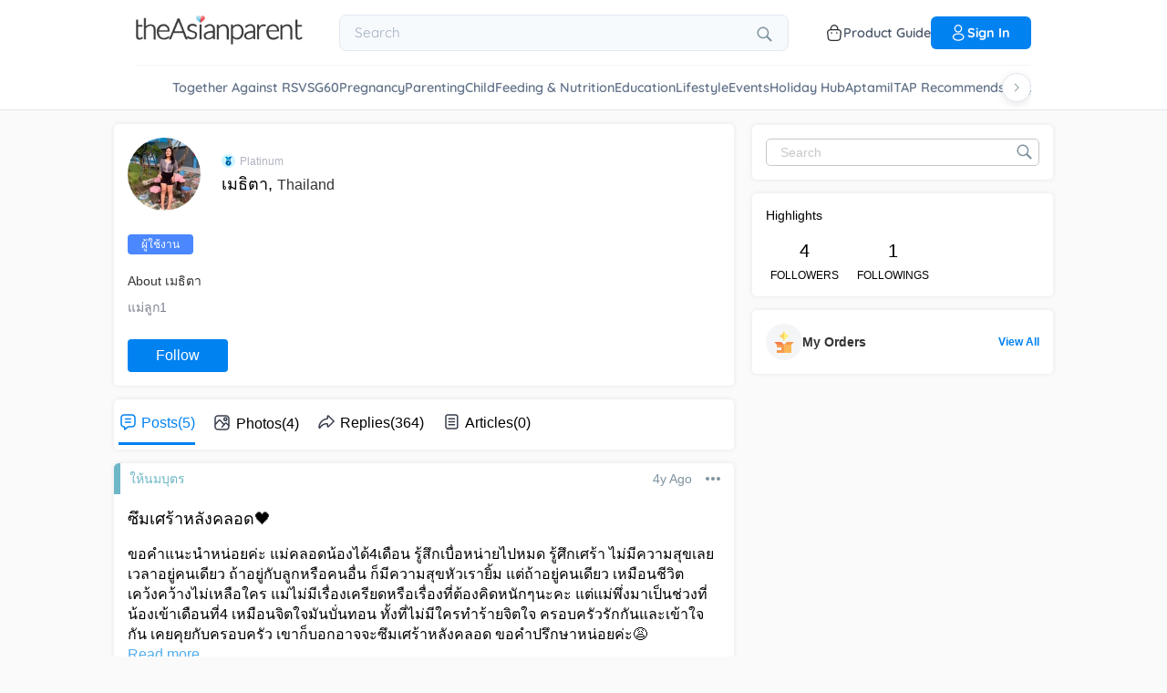

--- FILE ---
content_type: text/css; charset=UTF-8
request_url: https://community.theasianparent.com/static/css/main.70985e49.chunk.css
body_size: 64131
content:
.family-planning-calculator{background:#fff;font-family:Open Sans,sans-serif;color:#333;font-size:14px;font-weight:300;line-height:1.5;text-align:center;padding:10px}.family-planning-calculator .navigation-group{margin:15px 0}.family-planning-calculator .navigation-group button{padding:10px 50px;border:none;border-radius:5px;color:#fff;font-size:18px;cursor:pointer}.family-planning-calculator .navigation-group button.next{background:#f8b506;margin:0 0 0 5px}.family-planning-calculator .navigation-group button.prev{background:#656565;margin:0 5px 0 0}.family-planning-calculator .header h2{margin:40px 0 10px;color:#48c6f5;font-size:18px}.family-planning-calculator .header h3{display:inline-block;margin:0 0 10px;padding:15px 30px;border-bottom:1px solid #333;font-size:14px}.family-planning-calculator .header p{margin:0 0 15px;color:red;font-weight:500;font-size:16px}.family-planning-calculator .body{margin:15px 0}.family-planning-calculator .body>h3{margin-bottom:0}.family-planning-calculator .body>img{height:150px;margin:20px 0 15px}.family-planning-calculator .body .form-group label{display:block;margin-top:15px;margin-bottom:10px;color:#606060}.family-planning-calculator .body .form-group input[type=number],.family-planning-calculator .body .form-group input[type=text]{padding:15px 15px 15px 30px;width:200px;margin-bottom:15px;border:1px solid #606060;border-radius:10px}.family-planning-calculator .step1 .gender-select>*{display:inline-block;vertical-align:top;box-shadow:0 5px 10px 0 #ccc;margin:15px 5px;padding:10px;width:140px;border-radius:10px;text-align:center;cursor:pointer}@media only screen and (min-width:668px){.family-planning-calculator .step1 .gender-select>*{margin:15px 10px;width:150px}}.family-planning-calculator .step1 .gender-select>* label{display:block;color:#606060;font-weight:500;font-size:20px}.family-planning-calculator .step1 .gender-select>* img{height:114px}.family-planning-calculator .step1 .gender-select .deactive{box-shadow:none}.family-planning-calculator .step2 .body>div{margin:15px auto}.family-planning-calculator .step2 .map-warp{max-width:500px;margin:auto}.family-planning-calculator .step2 .map-warp select{background:#fff;border:1px solid #ccc;border-radius:5px;width:150px;height:35px;padding:0 10px;text-transform:capitalize}@media only screen and (min-width:668px){.family-planning-calculator .step2 .map-warp>div>img{width:450px}}.family-planning-calculator .step3 .body .form-group input[type=number]{text-align:center;padding-left:15px}.family-planning-calculator .step4 .body img,.family-planning-calculator .step5 .body img{height:100px}.family-planning-calculator .step6 .body p{margin:15px 0}.family-planning-calculator .step6 .body>a{display:inline-block;width:250px;max-width:100%;border-radius:5px;padding:10px;margin-bottom:15px}.family-planning-calculator .step6 .body .facebook{color:#fff;background:#385899}.family-planning-calculator .step6 .body .gmail{color:#fff;background:#dd4d3e}.family-planning-calculator .step7 .body{margin:15px}@media only screen and (min-width:668px){.family-planning-calculator .step7 .body{display:flex}}.family-planning-calculator .step7 .body>*{margin:15px 0}.family-planning-calculator .step7 .body .result{text-align:left;margin-left:15px}.family-planning-calculator .step7 .body .result>div{margin-bottom:15px}.family-planning-calculator .step7 .body .share{text-align:center}.family-planning-calculator .step7 .body .share>a{display:inline-block;width:250px;max-width:100%;border-radius:5px;padding:10px;margin-bottom:15px}.family-planning-calculator .step7 .body .share .facebook{color:#fff;background:#385899}.family-planning-calculator .step7 .body .share .gmail{color:#fff;background:#dd4d3e}

/*! normalize.css v8.0.0 | MIT License | github.com/necolas/normalize.css */html{line-height:1.15;-webkit-text-size-adjust:100%}body{margin:0}h1{font-size:2em;margin:.67em 0}hr{box-sizing:initial;height:0;overflow:visible}pre{font-family:monospace,monospace;font-size:1em}a{background-color:transparent}abbr[title]{border-bottom:none;text-decoration:underline;-webkit-text-decoration:underline dotted;text-decoration:underline dotted}b,strong{font-weight:bolder}code,kbd,samp{font-family:monospace,monospace;font-size:1em}small{font-size:80%}sub,sup{font-size:75%;line-height:0;position:relative;vertical-align:initial}sub{bottom:-.25em}sup{top:-.5em}img{border-style:none}button,input,optgroup,select,textarea{font-family:inherit;font-size:100%;line-height:1.15;margin:0}button,input{overflow:visible}button,select{text-transform:none}[type=button],[type=reset],[type=submit],button{-webkit-appearance:button}[type=button]::-moz-focus-inner,[type=reset]::-moz-focus-inner,[type=submit]::-moz-focus-inner,button::-moz-focus-inner{border-style:none;padding:0}[type=button]:-moz-focusring,[type=reset]:-moz-focusring,[type=submit]:-moz-focusring,button:-moz-focusring{outline:1px dotted ButtonText}fieldset{padding:.35em .75em .625em}legend{box-sizing:border-box;color:inherit;display:table;max-width:100%;padding:0;white-space:normal}progress{vertical-align:initial}textarea{overflow:auto}[type=checkbox],[type=radio]{box-sizing:border-box;padding:0}[type=number]::-webkit-inner-spin-button,[type=number]::-webkit-outer-spin-button{height:auto}[type=search]{-webkit-appearance:textfield;outline-offset:-2px}[type=search]::-webkit-search-decoration{-webkit-appearance:none}::-webkit-file-upload-button{-webkit-appearance:button;font:inherit}details{display:block}summary{display:list-item}[hidden],template{display:none}body{background:#fafafa;font-family:Open Sans,sans-serif;color:#333;font-size:16px;font-weight:300;line-height:1.4;overscroll-behavior:none;padding-top:80px}@media only screen and (min-width:768px){body{padding-top:100px}}body.login-page{padding-top:0}*{box-sizing:border-box;max-width:100%;word-wrap:break-word}figure{margin:0}a,button,input,section{outline:none}.author-link .author-name,.author-link .author-name>p,.author-link .author-wrap,.author-link .profile-img-wrap,.baby-view .next-prev-section.type-link,.card-template .card-template-top,.flex,.navigation-header-wrapper ul,.notification-container .notification-list .notification-body ul li>a,.onboarding-form .form-body .choice-section,.onboarding-form .form-body .choice-section>div,.post-section .post-section-header,.pregnancy-view .next-prev-section.type-link,.question-elem-containers .post-reply,.question-elem-containers .post-reply>div:first-child,.ReactModalPortal .generic-input-modal-overlay.ReactModal__Overlay--after-open .generic-input-modal .bottom-section .gim-bottom,.ReactModalPortal .generic-input-modal-overlay.ReactModal__Overlay--after-open .generic-input-modal .gim-head,.ReactModalPortal .reply-generic-input-modal-overlay.ReactModal__Overlay--after-open .reply-generic-input-modal .gim-bottom,.ReactModalPortal .reply-generic-input-modal-overlay.ReactModal__Overlay--after-open .reply-generic-input-modal .gim-head,.reply-card-component .reply-card-top,.reply-card-component .reply-card-top>.rct,.reply-card-component .reply-card-top>.rct-right,.response-bar,.topic-description-component,.topic-link,.topic-list,header .left-slide-panel .sidebar-menu-wrap>ul .mobile-login-button-text,header .left-slide-panel .sidebar-menu-wrap>ul li,header .left-slide-panel .user-details{display:flex;flex-flow:row}.baby-view .next-prev-section.type-link>*,.card-template .card-template-top>*,.flex-full-width>*,.post-section .post-section-header>*,.pregnancy-view .next-prev-section.type-link>*,.question-elem-containers .post-reply>*,.ReactModalPortal .generic-input-modal-overlay.ReactModal__Overlay--after-open .generic-input-modal .bottom-section .gim-bottom>*,.ReactModalPortal .generic-input-modal-overlay.ReactModal__Overlay--after-open .generic-input-modal .gim-head>*,.ReactModalPortal .reply-generic-input-modal-overlay.ReactModal__Overlay--after-open .reply-generic-input-modal .gim-bottom>*,.ReactModalPortal .reply-generic-input-modal-overlay.ReactModal__Overlay--after-open .reply-generic-input-modal .gim-head>*,.reply-card-component .reply-card-top>*,.response-bar>*{flex:1 1 auto}.baby-view .next-prev-section.type-link>.left,.card-template .card-template-top>.left,.flex-full-width>.left,.post-section .post-section-header>.left,.pregnancy-view .next-prev-section.type-link>.left,.question-elem-containers .post-reply>.left,.ReactModalPortal .generic-input-modal-overlay.ReactModal__Overlay--after-open .generic-input-modal .bottom-section .gim-bottom>.left,.ReactModalPortal .generic-input-modal-overlay.ReactModal__Overlay--after-open .generic-input-modal .gim-head>.left,.ReactModalPortal .reply-generic-input-modal-overlay.ReactModal__Overlay--after-open .reply-generic-input-modal .gim-bottom>.left,.ReactModalPortal .reply-generic-input-modal-overlay.ReactModal__Overlay--after-open .reply-generic-input-modal .gim-head>.left,.reply-card-component .reply-card-top>.left,.response-bar>.left{display:flex;align-items:center}.baby-view .next-prev-section.type-link>.left>*,.card-template .card-template-top>.left>*,.flex-full-width>.left>*,.post-section .post-section-header>.left>*,.pregnancy-view .next-prev-section.type-link>.left>*,.question-elem-containers .post-reply>.left>*,.ReactModalPortal .generic-input-modal-overlay.ReactModal__Overlay--after-open .generic-input-modal .bottom-section .gim-bottom>.left>*,.ReactModalPortal .generic-input-modal-overlay.ReactModal__Overlay--after-open .generic-input-modal .gim-head>.left>*,.ReactModalPortal .reply-generic-input-modal-overlay.ReactModal__Overlay--after-open .reply-generic-input-modal .gim-bottom>.left>*,.ReactModalPortal .reply-generic-input-modal-overlay.ReactModal__Overlay--after-open .reply-generic-input-modal .gim-head>.left>*,.reply-card-component .reply-card-top>.left>*,.response-bar>.left>*{margin:0 15px 0 0;text-transform:capitalize}@media only screen and (max-width:767px){.baby-view .next-prev-section.type-link>.left>*,.card-template .card-template-top>.left>*,.flex-full-width>.left>*,.post-section .post-section-header>.left>*,.pregnancy-view .next-prev-section.type-link>.left>*,.question-elem-containers .post-reply>.left>*,.ReactModalPortal .generic-input-modal-overlay.ReactModal__Overlay--after-open .generic-input-modal .bottom-section .gim-bottom>.left>*,.ReactModalPortal .generic-input-modal-overlay.ReactModal__Overlay--after-open .generic-input-modal .gim-head>.left>*,.ReactModalPortal .reply-generic-input-modal-overlay.ReactModal__Overlay--after-open .reply-generic-input-modal .gim-bottom>.left>*,.ReactModalPortal .reply-generic-input-modal-overlay.ReactModal__Overlay--after-open .reply-generic-input-modal .gim-head>.left>*,.reply-card-component .reply-card-top>.left>*,.response-bar>.left>*{margin-right:15px}}.baby-view .next-prev-section.type-link>.left>:last-child,.card-template .card-template-top>.left>:last-child,.flex-full-width>.left>:last-child,.post-section .post-section-header>.left>:last-child,.pregnancy-view .next-prev-section.type-link>.left>:last-child,.question-elem-containers .post-reply>.left>:last-child,.ReactModalPortal .generic-input-modal-overlay.ReactModal__Overlay--after-open .generic-input-modal .bottom-section .gim-bottom>.left>:last-child,.ReactModalPortal .generic-input-modal-overlay.ReactModal__Overlay--after-open .generic-input-modal .gim-head>.left>:last-child,.ReactModalPortal .reply-generic-input-modal-overlay.ReactModal__Overlay--after-open .reply-generic-input-modal .gim-bottom>.left>:last-child,.ReactModalPortal .reply-generic-input-modal-overlay.ReactModal__Overlay--after-open .reply-generic-input-modal .gim-head>.left>:last-child,.reply-card-component .reply-card-top>.left>:last-child,.response-bar>.left>:last-child{margin:0}.baby-view .next-prev-section.type-link>.right,.card-template .card-template-top>.right,.flex-full-width>.right,.post-section .post-section-header>.right,.pregnancy-view .next-prev-section.type-link>.right,.question-elem-containers .post-reply>.right,.ReactModalPortal .generic-input-modal-overlay.ReactModal__Overlay--after-open .generic-input-modal .bottom-section .gim-bottom>.right,.ReactModalPortal .generic-input-modal-overlay.ReactModal__Overlay--after-open .generic-input-modal .gim-head>.right,.ReactModalPortal .reply-generic-input-modal-overlay.ReactModal__Overlay--after-open .reply-generic-input-modal .gim-bottom>.right,.ReactModalPortal .reply-generic-input-modal-overlay.ReactModal__Overlay--after-open .reply-generic-input-modal .gim-head>.right,.reply-card-component .reply-card-top>.right,.response-bar>.right{display:flex;align-items:center;flex-direction:row;justify-content:flex-end}.baby-view .next-prev-section.type-link>.right>*,.card-template .card-template-top>.right>*,.flex-full-width>.right>*,.post-section .post-section-header>.right>*,.pregnancy-view .next-prev-section.type-link>.right>*,.question-elem-containers .post-reply>.right>*,.ReactModalPortal .generic-input-modal-overlay.ReactModal__Overlay--after-open .generic-input-modal .bottom-section .gim-bottom>.right>*,.ReactModalPortal .generic-input-modal-overlay.ReactModal__Overlay--after-open .generic-input-modal .gim-head>.right>*,.ReactModalPortal .reply-generic-input-modal-overlay.ReactModal__Overlay--after-open .reply-generic-input-modal .gim-bottom>.right>*,.ReactModalPortal .reply-generic-input-modal-overlay.ReactModal__Overlay--after-open .reply-generic-input-modal .gim-head>.right>*,.reply-card-component .reply-card-top>.right>*,.response-bar>.right>*{margin:0 0 0 15px;text-transform:capitalize}@media only screen and (max-width:767px){.baby-view .next-prev-section.type-link>.right>*,.card-template .card-template-top>.right>*,.flex-full-width>.right>*,.post-section .post-section-header>.right>*,.pregnancy-view .next-prev-section.type-link>.right>*,.question-elem-containers .post-reply>.right>*,.ReactModalPortal .generic-input-modal-overlay.ReactModal__Overlay--after-open .generic-input-modal .bottom-section .gim-bottom>.right>*,.ReactModalPortal .generic-input-modal-overlay.ReactModal__Overlay--after-open .generic-input-modal .gim-head>.right>*,.ReactModalPortal .reply-generic-input-modal-overlay.ReactModal__Overlay--after-open .reply-generic-input-modal .gim-bottom>.right>*,.ReactModalPortal .reply-generic-input-modal-overlay.ReactModal__Overlay--after-open .reply-generic-input-modal .gim-head>.right>*,.reply-card-component .reply-card-top>.right>*,.response-bar>.right>*{margin-left:10px}}.baby-view .next-prev-section.type-link>.right>:first-child,.card-template .card-template-top>.right>:first-child,.flex-full-width>.right>:first-child,.post-section .post-section-header>.right>:first-child,.pregnancy-view .next-prev-section.type-link>.right>:first-child,.question-elem-containers .post-reply>.right>:first-child,.ReactModalPortal .generic-input-modal-overlay.ReactModal__Overlay--after-open .generic-input-modal .bottom-section .gim-bottom>.right>:first-child,.ReactModalPortal .generic-input-modal-overlay.ReactModal__Overlay--after-open .generic-input-modal .gim-head>.right>:first-child,.ReactModalPortal .reply-generic-input-modal-overlay.ReactModal__Overlay--after-open .reply-generic-input-modal .gim-bottom>.right>:first-child,.ReactModalPortal .reply-generic-input-modal-overlay.ReactModal__Overlay--after-open .reply-generic-input-modal .gim-head>.right>:first-child,.reply-card-component .reply-card-top>.right>:first-child,.response-bar>.right>:first-child{margin:0}.author-link .author-name,.author-link .author-name>p,.author-link .author-wrap,.author-link .profile-img-wrap,.flex-center,.navigation-header-wrapper ul,.onboarding-form .form-body .choice-section,.onboarding-form .form-body .choice-section>div,.post-section .post-section-header,.question-elem-containers .post-reply,.question-elem-containers .post-reply>div:first-child,.ReactModalPortal .generic-input-modal-overlay.ReactModal__Overlay--after-open .generic-input-modal .bottom-section .gim-bottom,.ReactModalPortal .generic-input-modal-overlay.ReactModal__Overlay--after-open .generic-input-modal .gim-head,.ReactModalPortal .reply-generic-input-modal-overlay.ReactModal__Overlay--after-open .reply-generic-input-modal .gim-bottom,.ReactModalPortal .reply-generic-input-modal-overlay.ReactModal__Overlay--after-open .reply-generic-input-modal .gim-head,.topic-link,header .left-slide-panel .sidebar-menu-wrap>ul .mobile-login-button-text,header .left-slide-panel .sidebar-menu-wrap>ul li,header .left-slide-panel .user-details{align-items:center}.flex-center-right,.reply-card-component .reply-card-top>.rct,.reply-card-component .reply-card-top>.rct-right{align-items:center;flex-direction:row;justify-content:flex-end}.pull-left{float:left!important}.pull-right{float:right!important}.clear-fix{clear:both}.hide{display:none!important}.full-width{width:100%}.align-center{text-align:center}@media only screen and (max-width:1023px){.only-desktop{display:none!important}}@media only screen and (min-width:768px){.only-mobile{display:none!important}}@media only screen and (max-width:767px){.not-mobile{display:none!important}}@media only screen and (min-width:1024px){.not-desktop{display:none!important}}a{text-decoration:none;color:#0082f1;outline:none;cursor:pointer}a.pointer-click{color:inherit}p{margin:0}hr{margin-top:3rem;margin-bottom:3.5rem;border-width:0;border-top:1px solid #e1e1e1}h1,h2,h3,h4,h5,h6{font-weight:500}ol,ul{padding:0;margin:0}ul{list-style:none}input[type=email],input[type=number],input[type=password],input[type=text],textarea{padding:5px 15px;height:30px;border-radius:5px;border:1px solid #c8c8c8;color:#000;outline:none;font-size:14px}input[type=email]::placeholder,input[type=number]::placeholder,input[type=password]::placeholder,input[type=text]::placeholder,textarea::placeholder{color:#c8c8c8}textarea{height:auto}.relative{position:relative}.ReactModal__Body--open{overflow:hidden}.ReactModalPortal .ReactModal__Overlay--after-open{position:fixed;top:0;left:0;right:0;bottom:0;background-color:rgba(0,0,0,.75);z-index:999;animation:modal-wrapper-animate .1s linear forwards}@media only screen and (max-width:767px){.ReactModalPortal .ReactModal__Overlay--after-open{background-color:#fff}}.ReactModalPortal .ReactModal__Overlay--after-open.bg-white{background-color:#fff}.ReactModalPortal .ReactModal__Overlay--after-open>.ReactModal__Content{width:500px;padding:0!important;transform:translate(-50%,-50%);animation:modal-animate .3s linear forwards}@media only screen and (max-width:767px){.ReactModalPortal .ReactModal__Overlay--after-open>.ReactModal__Content{width:100vw;height:100%;border:none!important;border-radius:0!important;transform:unset!important;top:0!important;left:0!important;animation:mobile-modal-animate .3s linear forwards}}.ReactModalPortal .ReactModal__Overlay--after-open.open-in-app-popup-modal-overlay,.ReactModalPortal .ReactModal__Overlay--after-open.share-modal-overlay{background-color:rgba(0,0,0,.4)}@media only screen and (max-width:767px){.ReactModalPortal .ReactModal__Overlay--after-open.open-in-app-popup-modal-overlay>.ReactModal__Content,.ReactModalPortal .ReactModal__Overlay--after-open.share-modal-overlay>.ReactModal__Content{height:auto;top:auto!important;bottom:0!important}}.ReactModalPortal .ReactModal__Overlay--after-open.tap-new-user-overlay{background-color:rgba(0,0,0,.75)}.ReactModalPortal .ReactModal__Overlay--after-open.tap-new-user-overlay>.ReactModal__Content{border:none!important}@media only screen and (max-width:767px){.ReactModalPortal .ReactModal__Overlay--after-open.tap-new-user-overlay>.ReactModal__Content{width:80vw;height:60vh;top:0!important;left:0!important;right:0!important;bottom:0!important;margin:auto!important}}.ReactModalPortal .close-modal{display:inline-block;position:absolute;right:10px;top:10px;cursor:pointer}@media only screen and (max-width:767px){.ReactModalPortal .close-modal{position:relative;right:auto;top:auto;margin-bottom:10px;text-align:left}}.gutter{padding:15px}.v-gutter{padding-top:15px;padding-bottom:15px}.h-gutter{padding-left:15px;padding-right:15px}.baby-view .baby-description p,.text-desc{overflow:auto}.baby-view .baby-description p .question-card-link,.text-desc .question-card-link{text-decoration:none;outline:none;color:inherit}.baby-view .baby-description p>div,.baby-view .baby-description p>h1,.baby-view .baby-description p>h2,.text-desc>div,.text-desc>h1,.text-desc>h2{display:inline;-webkit-hyphens:auto;hyphens:auto;cursor:pointer;white-space:pre-wrap}.baby-view .baby-description p>div *,.baby-view .baby-description p>h1 *,.baby-view .baby-description p>h2 *,.text-desc>div *,.text-desc>h1 *,.text-desc>h2 *{-webkit-hyphens:auto;hyphens:auto}.unanswered{font-size:1.5em;margin:.83em 0;font-weight:500}.article-section-wrapper{display:flex}.article-section-wrapper a img{overflow:hidden;display:inline-block;margin:1em 0;object-fit:cover;max-width:70px;min-height:70px;border-radius:5px}.article-section-wrapper>div:nth-child(2){margin:auto 0 auto 10px}.pointer-click{cursor:pointer!important}.pointer-click a{text-decoration:none;outline:none;color:inherit}.pointer-click .related-article-title{color:#606060;font-size:14px;font-weight:500;margin:1em 0;overflow:hidden;display:-webkit-box;-webkit-line-clamp:3;-webkit-box-orient:vertical}.pointer-click.active{color:#0082f1!important;stroke:#0082f1!important}.pointer-click.active>span{color:#0082f1}.pointer-click.active>svg g,.pointer-click.active>svg path{fill:#0082f1;stroke:#0082f1}@media only screen and (min-width:1024px){.pointer-click:hover{color:#0082f1!important;stroke:#0082f1!important}.pointer-click:hover>span{color:#0082f1}.pointer-click:hover>svg g,.pointer-click:hover>svg path{fill:#0082f1;stroke:#0082f1}}.suggestions-topic{display:inline-block;vertical-align:top;margin-right:15px;margin-bottom:15px;border:1px solid #ccc;border-radius:50px;padding:8px 12px;cursor:pointer;width:210px}@media only screen and (max-width:767px){.suggestions-topic{width:100%;margin-right:0}}.suggestions-topic>*{display:inline-block;vertical-align:middle}.suggestions-topic>:nth-child(2){width:77%}.suggestions-topic h3{margin:0;color:#000;font-size:16px;line-height:18px}.suggestions-topic p{margin:0;color:#7f929e;font-size:14px}.suggestions-topic.active{border-color:#0082f1}@media only screen and (min-width:1024px){.suggestions-topic:hover{border-color:#0082f1}}.suggestions-topic.active{border:2px solid #0082f1;padding:7px 12px}.suggestions-topic.active h3{color:#000}.more-reply-link{text-align:center;position:relative}.more-reply-link>.btn{margin:0 0 15px;width:100%;border-radius:5px;padding:5px}.more-reply-link a{padding:15px 0 0;font-weight:500;display:inline-block}.more-reply-link a>*{display:inline-block;vertical-align:middle}.more-reply-link a>.icon{width:24px;height:24px}.more-reply-link.in-feed{padding:5px 0 15px}.followers-feed-container{padding:15px;height:400px;overflow:auto}.more-image-wrap{position:absolute;bottom:10px;right:10px;display:inline-block;width:42px;height:42px;border-radius:50%;background:rgba(0,0,0,.5);padding:5px 0 0;text-align:center;cursor:pointer}@media only screen and (max-width:767px){.more-image-wrap{width:30px;height:30px;padding:6px 0 0}}@media only screen and (max-width:767px){.more-image-wrap>.icon{width:18px;height:18px}}.slick-slider .slick-track{max-width:none}.feedback-form-container input[type=text]{font-size:14px;max-width:350px;width:100%;height:40px}.feedback-form-container textarea{font-size:14px;max-width:350px;width:100%}.related-article-posts>.header-wrap div,.related-article-posts>.header-wrap h2{margin:0 0 10px;color:#000;font-size:18px;font-weight:500}.related-article-posts>.header-wrap{border-bottom:1px solid #c8c8c8}.related-article-posts h3{color:#333;font-size:16px;font-weight:500;display:-webkit-box;-webkit-line-clamp:3;overflow:hidden;-webkit-box-orient:vertical}.related-article-posts a{text-decoration:none;outline:none;color:inherit}.related-article-posts .related-post-title{color:#195faa;font-size:16px;font-weight:500;margin:1em 0}.related-article-posts p{margin-bottom:15px;color:grey;font-size:14px;font-weight:300;display:-webkit-box;-webkit-line-clamp:2;overflow:hidden;-webkit-box-orient:vertical}.related-article-posts .related-post-username{color:#333;font-size:16px;margin:1.33em 0}.related-article-posts li{border-bottom:1px solid #c8c8c8}.related-article-posts li:last-child{border-bottom:none}.related-article-posts .related-article-wrapper{display:flex}.related-article-posts .related-article-wrapper a{color:#000;display:-webkit-box;-webkit-line-clamp:3;overflow:hidden;-webkit-box-orient:vertical}.related-article-posts .related-article-wrapper a img{max-width:80px;min-height:80px;border-radius:5px;overflow:hidden;display:inline-block;margin:1em 0;object-fit:cover}.related-article-posts .related-article-wrapper>div:nth-child(2){margin:auto 0 auto 10px}.ad-core-slot{margin-top:2px}.ad-core-slot>div{position:relative;z-index:1}.h-zero{height:0}.spin-loader{width:18px;height:18px;display:inline-block;animation:spin 1s linear infinite;border-radius:100%;border:2px solid hsla(0,0%,100%,.3);border-top-color:#fff;margin-left:10px;position:absolute;right:20px;top:8px}@keyframes spin{to{transform:rotate(1turn)}}@keyframes modal-animate{0%{transform:translate(-50%,-50%) scale(.2)}25%{transform:translate(-50%,-50%) scale(.4)}50%{transform:translate(-50%,-50%) scale(.6)}75%{transform:translate(-50%,-50%) scale(.8)}to{transform:translate(-50%,-50%) scale(1)}}@keyframes mobile-modal-animate{0%{transform:scale(.2)}25%{transform:scale(.4)}50%{transform:scale(.6)}75%{transform:scale(.8)}to{transform:scale(1)}}@keyframes modal-wrapper-animate{to{visibility:visible}}.bulletin-regular-gray-sm{color:#7f929e;font-weight:400;display:inline-block;font-size:18px}@media only screen and (max-width:767px){.bulletin-regular-gray-sm{writing-mode:vertical-rl;width:20px}}.like-regular-red-sm,.liked-regular-red-sm{width:18px;height:18px}.images-regular-white-md,.lock-regular-white-md,.notification-border-regular-gray-md,.notification-regular-gray-md,.play-regular-white-md{width:32px;height:32px}.btn{display:inline-block;padding:5px 15px;border:none;border-radius:4px;height:36px;color:#fff;font-weight:500;text-transform:capitalize;overflow:hidden;min-width:110px;cursor:pointer}@media only screen and (max-width:991px){.btn{min-width:80px}}.btn.btn-primary{background:linear-gradient(270deg,#0182f1,#0182f1)}.btn.btn-border{border:1px solid #000;color:#000}.btn.btn-round{background:linear-gradient(270deg,#0182f1,#0182f1);width:50px;height:50px;border-radius:50%;min-width:-webkit-fit-content;min-width:-moz-fit-content;min-width:fit-content;padding:0}.btn[disabled]{background:silver;color:#fff}.btn-minus,.btn-plus{position:relative;width:30px;height:30px;background:#fff;border-radius:50%;border:none;cursor:pointer;outline:none}@media screen and (-webkit-min-device-pixel-ratio:0){.btn-minus,.btn-plus{padding:1px 6px!important}}.btn-plus{background-color:#0082f1}.btn-plus:after,.btn-plus:before{content:"";position:absolute;background-color:#fff;transition:transform .25s ease-out}.btn-plus:before{top:8px;left:50%;width:4px;height:14px;margin-left:-2px}.btn-plus:after{top:50%;left:8px;width:14px;height:4px;margin-top:-2px}.btn-plus.active:after,.btn-plus.active:before{transform:rotate(180deg)}@media only screen and (min-width:1024px){.btn-plus:hover:after,.btn-plus:hover:before{transform:rotate(180deg)}}.btn-minus{border:2px solid #000}.btn-minus:after,.btn-minus:before{content:"";position:absolute;background-color:#000;transition:transform .25s ease-out;top:50%;left:6px;width:14px;height:4px;margin-top:-2px}.btn-minus.active{border-color:#0082f1}.btn-minus.active:before{transform:rotate(90deg)}.btn-minus.active:after{transform:rotate(180deg)}.btn-minus.active:after,.btn-minus.active:before{background-color:#0082f1}@media only screen and (min-width:1024px){.btn-minus:hover{border-color:#0082f1}.btn-minus:hover:before{transform:rotate(90deg)}.btn-minus:hover:after{transform:rotate(180deg)}.btn-minus:hover:after,.btn-minus:hover:before{background-color:#0082f1}}.check-selection{min-height:36px;text-align:center}.check-selection.active label{border:2px solid #0082f1;font-weight:600}@media only screen and (min-width:768px){.check-selection:not(.active):hover label{border:1px solid #0082f1}}.check-selection label{display:inline-block;padding:5px 15px;border-radius:50px;height:inherit;border:1px solid #000;font-weight:500;text-transform:capitalize;overflow:hidden;min-width:110px;cursor:pointer;color:#000}.check-selection label>*{display:inline-block;vertical-align:middle;margin-right:5px}.check-selection input{display:none}.btn-check-label{display:inline-block;font-weight:500;color:#000}.btn-check-label>*{display:inline-block;vertical-align:middle;margin-right:5px;font-size:12px}@media only screen and (max-width:767px){.btn-check-label>*{font-weight:300;font-size:14px}}.btn-check-label>input{margin-top:1px;cursor:pointer}.compose-wrap .btn-round>.plus-regular-white-md{margin-top:2px}.question-elem-containers.detail-design>.main-elem-section,.question-elem-containers.in-feed-design,.reply-card-component,.shadow-card{background:#fff;margin-bottom:15px;box-shadow:0 0 5px 0 #e6e6e6;border-radius:5px;padding:15px;overflow:hidden}.no-pad.question-elem-containers.in-feed-design,.no-pad.reply-card-component,.question-elem-containers.detail-design>.no-pad.main-elem-section,.shadow-card.no-pad{padding:0}.question-elem-containers.detail-design>.main-elem-section .privacy_policy_table,.question-elem-containers.in-feed-design .privacy_policy_table,.reply-card-component .privacy_policy_table,.shadow-card .privacy_policy_table{border:1px solid #000;border-collapse:collapse;table-layout:fixed;width:100%}.question-elem-containers.detail-design>.main-elem-section .privacy_policy_table tr td,.question-elem-containers.in-feed-design .privacy_policy_table tr td,.reply-card-component .privacy_policy_table tr td,.shadow-card .privacy_policy_table tr td{border:1px solid #000;border-collapse:collapse;padding-left:5px;vertical-align:top}.question-elem-containers.detail-design>.main-elem-section .privacy-policy-sections,.question-elem-containers.in-feed-design .privacy-policy-sections,.reply-card-component .privacy-policy-sections,.shadow-card .privacy-policy-sections{margin-left:15px}.privacy-policy.question-elem-containers.in-feed-design ol,.privacy-policy.reply-card-component ol,.question-elem-containers.detail-design>.privacy-policy.main-elem-section ol,.shadow-card.privacy-policy ol{padding-left:15px}.normal-card{background:#fff;margin-bottom:15px;border:1px solid #c8c8c8;border-radius:5px;padding:15px}.normal-card.no-pad{padding:0}.post-section{position:relative;padding:15px}.post-section .post-section-body>*,.post-section .post-section-header{margin-bottom:15px}.post-section .post-section-body>:last-child{margin-bottom:0}.tooltip-card{position:absolute;z-index:2}.tooltip-card>*{top:5px;right:-35px;z-index:1;padding:15px;box-shadow:0 0 6px #b2b2b2;border-radius:5px;text-align:left;max-width:unset}.tooltip-card>*,.tooltip-card>:after{background-color:#fff;position:absolute}.tooltip-card>:after{content:" ";display:block;box-shadow:-2px 2px 2px 0 #e6e6e6;top:-4px;right:14px;transform:rotate(133deg) skew(0deg);-moz-transform:rotate(133deg) skew(0deg);-ms-transform:rotate(133deg) skew(0deg);-o-transform:rotate(133deg) skew(0deg);-webkit-transform:rotate(133deg) skew(0deg);height:10px;width:10px}.tooltip-card a{color:#333}.article-card .link-share-card,.article-link-preview,.article-link-preview-horizontal,.video-card .link-share-card{border-radius:5px;border:1px solid #c8c8c8}.article-card .link-share-card .bg-img,.article-link-preview-horizontal .bg-img,.article-link-preview .bg-img,.video-card .link-share-card .bg-img{height:300px;background-size:cover;background-position:50%;border-top-left-radius:5px;border-top-right-radius:5px}@media only screen and (max-width:767px){.article-card .link-share-card .bg-img,.article-link-preview-horizontal .bg-img,.article-link-preview .bg-img,.video-card .link-share-card .bg-img{height:130px}}.article-card .link-share-card h2,.article-link-preview-horizontal h2,.article-link-preview h2,.video-card .link-share-card h2{margin:15px 15px 5px;color:#000;font-size:18px;line-height:22px;text-transform:capitalize}.article-card .link-share-card .article-desc,.article-card .link-share-card .video-desc,.article-card .link-share-card p,.article-link-preview-horizontal .article-desc,.article-link-preview-horizontal .video-desc,.article-link-preview-horizontal p,.article-link-preview .article-desc,.article-link-preview .video-desc,.article-link-preview p,.video-card .link-share-card .article-desc,.video-card .link-share-card .video-desc,.video-card .link-share-card p{color:#333;font-size:14px}@media only screen and (max-width:767px){.article-card .link-share-card .article-desc,.article-card .link-share-card .video-desc,.article-card .link-share-card p,.article-link-preview-horizontal .article-desc,.article-link-preview-horizontal .video-desc,.article-link-preview-horizontal p,.article-link-preview .article-desc,.article-link-preview .video-desc,.article-link-preview p,.video-card .link-share-card .article-desc,.video-card .link-share-card .video-desc,.video-card .link-share-card p{display:-webkit-box;-webkit-line-clamp:4;-webkit-box-orient:vertical;overflow:hidden;text-overflow:ellipsis;max-width:100%}}.article-link-preview-horizontal{display:grid;grid-template-areas:"bgImg   header " "bgImg     desc "}.article-link-preview-horizontal .bg-img{grid-area:bgImg;width:150px;height:auto;min-height:100px;border-top-right-radius:0;border-bottom-left-radius:5px}.article-link-preview-horizontal h2{grid-area:header}.article-link-preview-horizontal p{grid-area:desc}.header-v2{background-color:#fff;border-bottom:1px solid #e2e8f0;font-family:"Quicksand",sans-serif;position:-webkit-sticky;position:sticky;top:0;z-index:99999!important}.header-v2 .header-container{max-width:1030px;margin:0 auto;padding:0 16px}@media only screen and (min-width:768px){.header-v2 .header-container{padding:0 24px}}.header-v2 .search-bar-container{width:100%}.header-v2 .search-bar-container form{position:relative;width:100%;display:flex;align-items:center}.header-v2 .search-bar-container .search-box{width:100%;height:40px;border:1px solid #e2e8f0;background-color:#f7fafc;border-radius:8px;padding-left:16px;padding-right:40px;font-size:.95rem;color:#2d3436;outline:none;-webkit-appearance:none}.header-v2 .search-bar-container .search-box::placeholder{color:#a0aec0}.header-v2 .search-bar-container .search-box:focus{border-color:#cbd5e0;background-color:#fff}.header-v2 .search-bar-container .pointer-click{position:absolute;right:12px;top:50%;transform:translateY(-50%);cursor:pointer;display:flex;align-items:center;justify-content:center;height:100%;width:30px}.header-v2 .search-bar-container .pointer-click svg{width:24px;height:24px;fill:#a0aec0;transition:fill .2s}.header-v2 .search-bar-container .pointer-click:hover svg{fill:#4a5568}.header-v2 .top-bar-mobile{display:flex;align-items:center;justify-content:space-between;height:60px}@media only screen and (min-width:768px){.header-v2 .top-bar-mobile{display:none}}.header-v2 .top-bar-mobile .mobile-search-wrapper{width:100%;display:flex;align-items:center;grid-gap:10px;gap:10px;padding:0 5px}.header-v2 .top-bar-mobile .mobile-search-wrapper .search-container{flex:1 1}.header-v2 .top-bar-mobile .mobile-search-wrapper .close-search-btn{background:none;border:none;padding:5px;cursor:pointer;display:flex}.header-v2 .top-bar-mobile .mobile-search-wrapper .close-search-btn svg{width:20px;height:20px;fill:#4a5568}.header-v2 .top-bar-mobile .mobile-icon-btn{background:transparent!important;background-color:transparent!important;border:none;padding:0;cursor:pointer;display:flex;align-items:center;box-shadow:none;-webkit-tap-highlight-color:rgba(0,0,0,0)}.header-v2 .top-bar-mobile .mobile-icon-btn svg{width:22px;height:22px;fill:#4a5568}.header-v2 .top-bar-mobile .mobile-left-section{display:flex;align-items:center;grid-gap:16px;gap:16px}.header-v2 .top-bar-mobile .mobile-left-section .hamburger-btn{background:none;border:none;padding:0;cursor:pointer;display:flex}.header-v2 .top-bar-mobile .mobile-left-section .hamburger-btn svg{width:24px;height:24px;fill:#4a5568}.header-v2 .top-bar-mobile .mobile-left-section .tap-logo-mobile{height:24px;width:auto;display:block}.header-v2 .top-bar-mobile .mobile-right-section{display:flex;align-items:center;grid-gap:20px;gap:20px}.header-v2 .top-bar-mobile .mobile-right-section .mobile-icon-link{text-decoration:none;display:flex;align-items:center}.header-v2 .top-bar-mobile .mobile-right-section .mobile-icon-link svg{width:22px;height:22px;fill:#4a5568}.header-v2 .top-bar-desktop{display:none}@media only screen and (min-width:768px){.header-v2 .top-bar-desktop{display:flex;align-items:center;justify-content:space-between;height:72px;border-bottom:1px solid #f1f5f9}}.header-v2 .top-bar-desktop .logo-section .tap-logo{height:32px;width:auto}.header-v2 .top-bar-desktop .search-section{flex:1 1;margin:0 40px;max-width:500px}.header-v2 .top-bar-desktop .search-section .header-search-bar{width:100%}.header-v2 .top-bar-desktop .actions-section{display:flex;align-items:center;grid-gap:24px;gap:24px}.header-v2 .top-bar-desktop .actions-section .action-link{display:flex;align-items:center;grid-gap:8px;gap:8px;text-decoration:none;color:#4a5568;font-size:.9rem;font-weight:600}.header-v2 .top-bar-desktop .actions-section .action-link svg{width:20px;height:20px}.header-v2 .top-bar-desktop .actions-section .action-link:hover{color:#2d3436}.header-v2 .top-bar-desktop .actions-section .login-wrapper .user-profile-button{padding-top:0}.header-v2 .top-bar-desktop .actions-section .login-wrapper .user-profile-button .signin-btn{display:flex;align-items:center;grid-gap:8px;gap:8px;background-color:#09f;color:#fff;border:none;padding:8px 20px;border-radius:6px;font-weight:700;font-size:.9rem;cursor:pointer;transition:background-color .2s;height:auto;line-height:normal}.header-v2 .top-bar-desktop .actions-section .login-wrapper .user-profile-button .signin-btn .icon{width:18px;height:18px;fill:#fff;margin:0}.header-v2 .top-bar-desktop .actions-section .login-wrapper .user-profile-button .signin-btn:hover{background-color:#007acc}.header-v2 .top-bar-desktop .actions-section .login-wrapper .user-profile-button .user-profile{display:flex;align-items:center;grid-gap:8px;gap:8px;cursor:pointer}.header-v2 .top-bar-desktop .actions-section .login-wrapper .user-profile-button .user-profile .profile-thumb{width:32px;height:32px;border-radius:50%;object-fit:cover}.header-v2 .top-bar-desktop .actions-section .login-wrapper .user-profile-button .user-profile .user-name{font-size:.9rem;font-weight:600;color:#4a5568;max-width:150px;white-space:nowrap;overflow:hidden;text-overflow:ellipsis}.header-v2 .top-bar-desktop .actions-section .login-wrapper .user-profile-button .user-profile .icon{width:12px;height:12px;fill:#4a5568}.header-v2 .top-bar-desktop .actions-section .login-wrapper .user-profile-button .tooltip-card{z-index:100003;border-radius:8px}.header-v2 .top-bar-desktop .actions-section .login-wrapper .user-profile{display:flex;align-items:center;grid-gap:8px;gap:8px;cursor:pointer}.header-v2 .top-bar-desktop .actions-section .login-wrapper .user-profile .user-name{font-size:.9rem;font-weight:600;color:#4a5568;max-width:150px;white-space:nowrap;overflow:hidden;text-overflow:ellipsis}.header-v2 .top-bar-desktop .actions-section .btn-login{display:flex;align-items:center;grid-gap:8px;gap:8px;background-color:#09f;color:#fff;border:none;padding:8px 20px;border-radius:6px;font-weight:700;font-size:.9rem;cursor:pointer;transition:background-color .2s}.header-v2 .top-bar-desktop .actions-section .btn-login .btn-icon{width:18px;height:18px;fill:#fff}.header-v2 .top-bar-desktop .actions-section .btn-login:hover{background-color:#007acc}.header-v2 .bottom-bar-desktop{display:none}@media only screen and (min-width:768px){.header-v2 .bottom-bar-desktop{display:block;height:48px;position:relative}}.header-v2 .bottom-bar-desktop .nav-wrapper{position:relative;height:100%;display:flex;align-items:center;overflow:hidden}.header-v2 .bottom-bar-desktop .nav-arrow{position:absolute;top:50%;transform:translateY(-50%);z-index:10;width:32px;height:32px;border-radius:50%;border:1px solid #e2e8f0;background-color:#fff;box-shadow:0 2px 8px rgba(0,0,0,.1);cursor:pointer;display:flex;align-items:center;justify-content:center;transition:opacity .2s,visibility .2s}.header-v2 .bottom-bar-desktop .nav-arrow i,.header-v2 .bottom-bar-desktop .nav-arrow svg{width:14px;height:14px;fill:#2d3436}.header-v2 .bottom-bar-desktop .nav-arrow.left{left:0}.header-v2 .bottom-bar-desktop .nav-arrow.right{right:0}.header-v2 .bottom-bar-desktop .nav-arrow.hidden{opacity:0;visibility:hidden;pointer-events:none}.header-v2 .bottom-bar-desktop .nav-arrow:hover{background-color:#f7fafc;border-color:#cbd5e0}.header-v2 .bottom-bar-desktop .nav-menu{width:100%;height:100%;overflow-x:auto;scrollbar-width:none}.header-v2 .bottom-bar-desktop .nav-menu::-webkit-scrollbar{display:none}.header-v2 .bottom-bar-desktop .nav-menu .menu-list{display:flex;align-items:center;list-style:none;padding:0 40px;margin:0;height:100%;grid-gap:24px;gap:24px;width:-webkit-max-content;width:max-content}.header-v2 .bottom-bar-desktop .nav-menu .menu-list .menu-item{height:100%;display:flex;align-items:center}.header-v2 .bottom-bar-desktop .nav-menu .menu-list .menu-item.community-item{margin-left:0}.header-v2 .bottom-bar-desktop .nav-menu .menu-list .menu-item .menu-link{text-decoration:none;color:#64748b;font-size:.9rem;font-weight:600;transition:color .2s;white-space:nowrap}.header-v2 .bottom-bar-desktop .nav-menu .menu-list .menu-item .menu-link:hover{color:#09f}.header-v2 .bottom-bar-desktop .nav-menu .menu-list .menu-item .dropdown-menu{position:fixed;top:120px;left:50%;transform:translateX(-50%);width:100%;max-width:1030px;background-color:#fff;box-shadow:0 10px 20px rgba(0,0,0,.1);border-radius:0 0 8px 8px;border-top:1px solid #f1f5f9;padding:24px;z-index:1002;overflow:hidden;box-sizing:border-box}.header-v2 .bottom-bar-desktop .nav-menu .menu-list .menu-item .dropdown-menu:before{content:"";position:absolute;top:-10px;left:0;width:100%;height:10px}.header-v2 .bottom-bar-desktop .nav-menu .menu-list .menu-item .dropdown-menu .dropdown-content{display:flex;justify-content:space-between;align-items:flex-start;grid-gap:40px;gap:40px;width:100%}.header-v2 .bottom-bar-desktop .nav-menu .menu-list .menu-item .dropdown-menu .dropdown-list{list-style:none;padding:0;margin:0;flex:1 1;min-width:0;display:grid;grid-template-columns:repeat(auto-fill,minmax(200px,1fr));grid-gap:12px;gap:12px;align-content:start}.header-v2 .bottom-bar-desktop .nav-menu .menu-list .menu-item .dropdown-menu .dropdown-list li a.sub-menu-link{display:block;padding:8px 12px;text-decoration:none;color:#4a5568;font-size:.9rem;font-weight:500;border-radius:4px;transition:background-color .2s,color .2s;white-space:nowrap;overflow:hidden;text-overflow:ellipsis}.header-v2 .bottom-bar-desktop .nav-menu .menu-list .menu-item .dropdown-menu .dropdown-list li a.sub-menu-link:hover{background-color:#f7fafc;color:#09f}.header-v2 .bottom-bar-desktop .nav-menu .menu-list .menu-item .dropdown-menu .dropdown-featured-img{flex-shrink:0;width:100px;height:100px;border-radius:8px;overflow:hidden;background-color:#f7fafc}.header-v2 .bottom-bar-desktop .nav-menu .menu-list .menu-item .dropdown-menu .dropdown-featured-img img{width:100%;height:100%;object-fit:cover;display:block}.ReactModal__Overlay{z-index:100002!important;background-color:rgba(0,0,0,.75)!important}.ReactModal__Content{z-index:100003!important}.login-container-myOverlayClass{z-index:100002!important}.footer-v2{background-color:#2d3139;color:#fff;padding:0 0 2rem;font-size:1rem;position:relative;z-index:10}.footer-v2 .footer-links-section h4{margin:0}.footer-v2 .footer-links-section{padding:4rem 0;background-color:#2d3436;border-top:1px solid #2d3436;margin-bottom:4rem}.footer-v2 .footer-links-section .container{max-width:1030px;margin:0 auto;padding:0 20px}.footer-v2 .footer-links-section .links-grid{display:grid;grid-template-columns:1fr;grid-gap:2rem;gap:2rem}@media only screen and (min-width:768px){.footer-v2 .footer-links-section .links-grid{grid-template-columns:repeat(5,1fr)}}.footer-v2 .footer-links-section .link-item{text-align:center;display:flex;flex-direction:column;align-items:center;text-decoration:none;transition:transform .2s ease,opacity .2s ease;cursor:pointer}.footer-v2 .footer-links-section .link-item:hover{transform:translateY(-5px);opacity:1}.footer-v2 .footer-links-section .link-item:hover .icon-wrapper{background-color:hsla(0,0%,100%,.1)}.footer-v2 .footer-links-section .link-item:hover .link-title{color:#ee494b}.footer-v2 .footer-links-section .link-item .icon-wrapper{display:inline-flex;justify-content:center;align-items:center;width:60px;height:60px;border-radius:16px;background-color:transparent;transition:background-color .2s ease}.footer-v2 .footer-links-section .link-item .icon-wrapper img{width:32px;height:32px;display:block}.footer-v2 .footer-links-section .link-item .link-title{font-family:"Quicksand",sans-serif;font-size:1.1rem;font-weight:700;color:#fff;margin-bottom:.5rem}.footer-v2 .footer-links-section .link-item .link-desc{font-size:.85rem;color:#64748b;line-height:1.5;margin:0}.footer-v2 .container{max-width:1030px;margin:0 auto;padding:0 24px}.footer-v2 a{color:#fff;text-decoration:none;transition:opacity .2s}.footer-v2 a:hover{opacity:.8}.footer-v2 h4.column-title,.footer-v2 h4.download-title,.footer-v2 h4.section-title{font-family:"Quicksand",sans-serif;font-size:1.125rem;font-weight:700;margin-bottom:1.5rem;color:#fff}.footer-v2 .footer-top{display:flex;flex-direction:column;grid-gap:2.5rem;gap:2.5rem;padding-bottom:2.5rem;border-bottom:1px solid hsla(0,0%,100%,.1)}@media only screen and (min-width:768px){.footer-v2 .footer-top{flex-direction:row;justify-content:space-between;align-items:flex-start}}.footer-v2 .footer-top .footer-brand .footer-logo{height:44px;margin-bottom:1.5rem}.footer-v2 .footer-top .footer-brand .social-links{display:flex;grid-gap:1rem;gap:1rem}.footer-v2 .footer-top .footer-brand .social-links .social-icon{width:48px;height:48px;background-color:#fff;border-radius:50%;display:flex;align-items:center;justify-content:center;transition:transform .2s ease;color:#fff}.footer-v2 .footer-top .footer-brand .social-links .social-icon:hover{transform:translateY(-3px);box-shadow:0 4px 12px rgba(0,0,0,.3)}.footer-v2 .footer-top .footer-brand .social-links .social-icon i,.footer-v2 .footer-top .footer-brand .social-links .social-icon span,.footer-v2 .footer-top .footer-brand .social-links .social-icon svg{font-size:24px;width:24px;height:24px;fill:currentColor}.footer-v2 .footer-top .footer-download .app-buttons{display:flex;grid-gap:1rem;gap:1rem}.footer-v2 .footer-top .footer-download .app-buttons .app-btn img{height:48px}.footer-v2 .footer-middle{padding:2.5rem 0;border-bottom:1px solid hsla(0,0%,100%,.1)}.footer-v2 .footer-middle .country-grid{display:flex;flex-wrap:wrap;grid-gap:2rem;gap:2rem}.footer-v2 .footer-middle .country-grid .country-link{display:flex;align-items:center;grid-gap:12px;gap:12px}.footer-v2 .footer-middle .country-grid .country-link .flag-wrapper{display:flex;align-items:center}.footer-v2 .footer-middle .country-grid .country-link .flag-wrapper .icon-flag{width:1.5rem;height:auto;object-fit:cover;border-radius:3px;display:block;box-shadow:0 2px 4px rgba(0,0,0,.2)}.footer-v2 .footer-middle .country-grid .country-link .country-label{font-weight:500;font-size:1rem;color:#e2e8f0}.footer-v2 .partner-links-wrapper .partners-list{display:flex;flex-wrap:wrap;grid-gap:32px;gap:32px;align-items:center}.footer-v2 .partner-links-wrapper .partners-list .partner-item{display:flex;align-items:center;justify-content:center;height:60px;min-width:80px;transition:transform .2s ease,opacity .2s;text-decoration:none}.footer-v2 .partner-links-wrapper .partners-list .partner-item:hover{transform:translateY(-2px);opacity:.95}.footer-v2 .partner-links-wrapper .partners-list .partner-item .icon-logo-img{height:auto;max-height:48px;width:auto;max-width:150px;object-fit:contain;display:block}.footer-v2 .partner-links-wrapper .partners-list .partner-item.placeholder-active{background-color:hsla(0,0%,100%,.1);border:1px dashed hsla(0,0%,100%,.3);padding:0 12px;color:#fff;border-radius:4px;height:40px}.footer-v2 .footer-bottom{padding-top:3rem;display:flex;flex-direction:column;grid-gap:2rem;gap:2rem}@media only screen and (min-width:768px){.footer-v2 .footer-bottom{flex-direction:row;justify-content:space-between;align-items:flex-end}}.footer-v2 .footer-bottom .footer-legal{text-align:left}@media only screen and (min-width:768px){.footer-v2 .footer-bottom .footer-legal{text-align:right}}.footer-v2 .footer-bottom .footer-legal .copyright{margin-bottom:1rem;opacity:.7;font-size:.875rem}.footer-v2 .footer-bottom .footer-legal .footer-links{list-style:none;padding:0;margin:0;display:flex;flex-wrap:wrap;grid-gap:.75rem;gap:.75rem}@media only screen and (min-width:768px){.footer-v2 .footer-bottom .footer-legal .footer-links{justify-content:flex-end}}.footer-v2 .footer-bottom .footer-legal .footer-links li:not(:last-child):after{content:"|";margin-left:.75rem;opacity:.4}.footer-v2 .footer-bottom .footer-legal .footer-links li a{font-weight:700;font-size:.875rem;text-transform:uppercase;letter-spacing:.5px}@font-face{font-family:"Quicksand";src:local("Quicksand Light"),url(https://static.cdntap.com/tap-assets/fonts/Quicksand/Quicksand-Light.ttf) format("truetype");font-weight:300;font-style:normal;font-display:swap}@font-face{font-family:"Quicksand";src:local("Quicksand"),url(https://static.cdntap.com/tap-assets/fonts/Quicksand/Quicksand-Regular.ttf) format("truetype");font-weight:400;font-style:normal;font-display:swap}@font-face{font-family:"Quicksand";src:local("Quicksand Medium"),local("Quicksand-Medium"),url(https://static.cdntap.com/tap-assets/fonts/Quicksand/Quicksand-Medium.ttf) format("truetype");font-weight:500;font-style:normal;font-display:swap}@font-face{font-family:"Quicksand";src:local("Quicksand SemiBold"),local("Quicksand-SemiBold"),url(https://static.cdntap.com/tap-assets/fonts/Quicksand/Quicksand-SemiBold.ttf) format("truetype");font-weight:600;font-style:normal;font-display:swap}@font-face{font-family:"Quicksand";src:local("Quicksand Bold"),local("Quicksand-Bold"),url(https://static.cdntap.com/tap-assets/fonts/Quicksand/Quicksand-Bold.ttf) format("truetype");font-weight:700;font-style:normal;font-display:swap}.landing-page-v2{font-family:"Quicksand",sans-serif;width:100%;display:flex;flex-direction:column;grid-gap:24px;gap:24px;padding-bottom:0}@media only screen and (min-width:1024px){body.inHouse-wallpaperAd-loaded .landing-page-v2{max-width:1030px;margin-left:auto;margin-right:auto}}@media only screen and (min-width:1024px){.landing-page-v2{max-width:100%;margin:0;grid-gap:0;gap:0}}.landing-page-v2 h1,.landing-page-v2 h2,.landing-page-v2 h3,.landing-page-v2 h4{font-family:"Quicksand",sans-serif}.landing-page-v2 .text-primary{color:#ee494b}.landing-page-v2 .landing-page-v2__content{width:100%;max-width:1030px;margin:0 auto;background-color:#fff}.landing-page-v2 .hero-section{background:linear-gradient(135deg,#63b3ed,#4299e1);color:#fff;padding:4rem 0;width:100%;position:relative;overflow:hidden}@media only screen and (min-width:1024px){.landing-page-v2 .hero-section{padding:6rem 0;min-height:500px;display:flex;align-items:center;justify-content:center}}.landing-page-v2 .hero-section .hero-container{width:100%;max-width:1030px;margin:0 auto;padding:0 20px;display:flex;flex-direction:column;align-items:center;grid-gap:3rem;gap:3rem}@media only screen and (min-width:1024px){.landing-page-v2 .hero-section .hero-container{flex-direction:row;justify-content:space-between;align-items:center;grid-gap:0;gap:0}}.landing-page-v2 .hero-section .hero-text-content{width:100%;text-align:left;z-index:2}@media only screen and (min-width:1024px){.landing-page-v2 .hero-section .hero-text-content{width:50%;padding-right:2rem}}.landing-page-v2 .hero-section .hero-text-content .hero-title{font-size:2rem;font-weight:700;line-height:1.2;margin-bottom:1rem}@media only screen and (min-width:768px){.landing-page-v2 .hero-section .hero-text-content .hero-title{font-size:2.5rem}}@media only screen and (min-width:1024px){.landing-page-v2 .hero-section .hero-text-content .hero-title{font-size:3.2rem}}.landing-page-v2 .hero-section .hero-text-content .hero-subtitle{font-size:1rem;opacity:.95;line-height:1.5;margin-bottom:2rem;max-width:500px}@media only screen and (min-width:768px){.landing-page-v2 .hero-section .hero-text-content .hero-subtitle{font-size:1.125rem}}.landing-page-v2 .hero-section .hero-text-content .app-buttons{display:flex;grid-gap:1rem;gap:1rem}.landing-page-v2 .hero-section .hero-text-content .app-buttons .store-btn{transition:transform .2s ease}.landing-page-v2 .hero-section .hero-text-content .app-buttons .store-btn:hover{transform:translateY(-2px)}.landing-page-v2 .hero-section .hero-text-content .app-buttons .store-btn img{height:48px}@media only screen and (min-width:768px){.landing-page-v2 .hero-section .hero-text-content .app-buttons .store-btn img{height:56px}}.landing-page-v2 .hero-section .hero-visual{width:100%;display:flex;justify-content:center;position:relative;z-index:1}@media only screen and (min-width:1024px){.landing-page-v2 .hero-section .hero-visual{width:45%;justify-content:flex-end}}.landing-page-v2 .hero-section .hero-visual .polaroid-card{background:#fff;padding:12px 12px 30px;border-radius:4px;box-shadow:0 20px 40px rgba(0,0,0,.15);transform:rotate(3deg);width:100%;max-width:320px;transition:transform .3s ease}@media only screen and (min-width:1024px){.landing-page-v2 .hero-section .hero-visual .polaroid-card{max-width:400px}}.landing-page-v2 .hero-section .hero-visual .polaroid-card:hover{transform:rotate(0deg) scale(1.02)}.landing-page-v2 .hero-section .hero-visual .polaroid-card .polaroid-inner{display:flex;flex-direction:column}.landing-page-v2 .hero-section .hero-visual .polaroid-card .polaroid-image{width:100%;height:auto;aspect-ratio:1/1;object-fit:cover;background-color:#eee;margin-bottom:12px}.landing-page-v2 .hero-section .hero-visual .polaroid-card .polaroid-footer{display:flex;justify-content:space-between;align-items:center;padding:0 4px}.landing-page-v2 .hero-section .hero-visual .polaroid-card .polaroid-footer .polaroid-text{font-family:"Quicksand",sans-serif;font-weight:700;color:#333;font-size:1rem}.landing-page-v2 .hero-section .hero-visual .polaroid-card .polaroid-footer .material-icons-outlined{color:#ee494b;font-size:1.5rem}.landing-page-v2 .articles-topics-section,.landing-page-v2 .baby-care-section,.landing-page-v2 .features-section,.landing-page-v2 .photo-pregnancy-section,.landing-page-v2 .video-questions-section{width:100%;padding:3rem 0}.landing-page-v2 .articles-topics-section .container,.landing-page-v2 .baby-care-section .container,.landing-page-v2 .features-section .container,.landing-page-v2 .photo-pregnancy-section .container,.landing-page-v2 .video-questions-section .container{max-width:100%;margin:0 auto;padding:0 20px}.landing-page-v2 .features-section{padding:3rem 0;overflow:hidden;background-color:#fff}.landing-page-v2 .features-section .header-row{display:flex;justify-content:space-between;align-items:center;margin-bottom:2rem}.landing-page-v2 .features-section .section-title{font-family:"Quicksand",sans-serif;font-size:1.5rem;font-weight:700;color:#2d3436;margin:0}@media only screen and (min-width:768px){.landing-page-v2 .features-section .section-title{font-size:1.75rem}}.landing-page-v2 .features-section .slider-nav{display:none;grid-gap:12px;gap:12px}@media only screen and (min-width:768px){.landing-page-v2 .features-section .slider-nav{display:flex}}.landing-page-v2 .features-section .slider-nav .nav-btn{width:40px;height:40px;border-radius:50%;border:1px solid #e2e8f0;background-color:#fff;display:flex;align-items:center;justify-content:center;cursor:pointer;transition:all .2s ease}.landing-page-v2 .features-section .slider-nav .nav-btn:hover{border-color:#ee494b;color:#ee494b;background-color:#fff5f5;box-shadow:0 2px 8px rgba(238,73,75,.15)}.landing-page-v2 .features-section .slider-nav .nav-btn img{width:24px;height:24px;display:block}.landing-page-v2 .features-section .features-slider{display:flex;grid-gap:16px;gap:16px;overflow-x:auto;scroll-behavior:smooth;padding-bottom:20px;-ms-overflow-style:none;scrollbar-width:none}.landing-page-v2 .features-section .features-slider::-webkit-scrollbar{display:none}@media only screen and (min-width:768px){.landing-page-v2 .features-section .features-slider{grid-gap:32px;gap:32px}}.landing-page-v2 .features-section .feature-card{flex:0 0 auto;width:96px;display:flex;flex-direction:column;align-items:center;text-align:center;cursor:pointer;transition:transform .2s ease,opacity .2s;text-decoration:none}@media only screen and (min-width:768px){.landing-page-v2 .features-section .feature-card{width:120px}}.landing-page-v2 .features-section .feature-card:hover{opacity:.9;transform:translateY(-5px)}.landing-page-v2 .features-section .feature-card .icon-container{width:80px;height:80px;border-radius:20px;display:flex;align-items:center;justify-content:center;margin-bottom:16px}@media only screen and (min-width:768px){.landing-page-v2 .features-section .feature-card .icon-container{width:96px;height:96px;border-radius:28px}}.landing-page-v2 .features-section .feature-card .icon-container img{width:40px;height:40px;object-fit:contain}@media only screen and (min-width:768px){.landing-page-v2 .features-section .feature-card .icon-container img{width:48px;height:48px}}.landing-page-v2 .features-section .feature-card .feature-label{font-size:.75rem;font-weight:600;color:#4a5568;margin:0;line-height:1.3;text-transform:uppercase}@media only screen and (min-width:768px){.landing-page-v2 .features-section .feature-card .feature-label{font-size:1rem}}.landing-page-v2 .video-questions-section{padding:3rem 0;width:100%}.landing-page-v2 .video-questions-section .grid-wrapper{display:grid;grid-template-columns:1fr;grid-gap:1rem;gap:1rem}@media only screen and (min-width:1024px){.landing-page-v2 .video-questions-section .grid-wrapper{grid-template-columns:1fr 1fr}}.landing-page-v2 .video-questions-section .promo-card{border-radius:24px;padding:2rem;display:flex;flex-direction:column;position:relative;overflow:hidden;min-height:400px}@media only screen and (min-width:768px){.landing-page-v2 .video-questions-section .promo-card{padding:3rem}}.landing-page-v2 .video-questions-section .promo-card .card-content{z-index:2;width:100%;position:relative;box-sizing:border-box}@media only screen and (min-width:768px){.landing-page-v2 .video-questions-section .promo-card .card-content{width:100%}}.landing-page-v2 .video-questions-section .promo-card .card-title{font-size:1.75rem;font-weight:700;margin-bottom:1rem;line-height:1.3}.landing-page-v2 .video-questions-section .promo-card .action-btn{padding:12px 28px;border-radius:50px;font-weight:700;font-size:.875rem;cursor:pointer;transition:transform .2s;border:none;box-shadow:0 4px 6px rgba(0,0,0,.1)}.landing-page-v2 .video-questions-section .promo-card .action-btn:hover{transform:translateY(-2px);box-shadow:0 6px 12px rgba(0,0,0,.15)}.landing-page-v2 .video-questions-section .video-card{background:linear-gradient(135deg,#fbd38d,rgba(238,73,75,.9));color:#fff;position:relative}.landing-page-v2 .video-questions-section .video-card .label-pill{display:inline-flex;align-items:center;grid-gap:8px;gap:8px;margin-bottom:1rem}.landing-page-v2 .video-questions-section .video-card .label-pill .material-icons-outlined{background:hsla(0,0%,100%,.25);padding:4px;border-radius:50%;font-size:1.25rem}.landing-page-v2 .video-questions-section .video-card .label-pill .label-text{font-size:.75rem;font-weight:700;text-transform:uppercase;letter-spacing:1px}.landing-page-v2 .video-questions-section .video-card .white-btn{background-color:#fff;color:#ee494b}.landing-page-v2 .video-questions-section .video-card .phone-visual{display:flex;align-items:center;justify-content:center;width:100%;height:100%;padding:20px}@media only screen and (min-width:768px){.landing-page-v2 .video-questions-section .video-card .phone-visual{position:absolute;right:2rem;bottom:-14rem;width:220px;padding:0;z-index:10}}.landing-page-v2 .video-questions-section .video-card:hover .phone-visual{transform:translateY(-10px);transition:transform .3s ease}.landing-page-v2 .video-questions-section .video-card .phone-frame{position:relative;width:100%;aspect-ratio:9/19;background-color:#2d3436;border-radius:30px;padding:8px;box-shadow:0 20px 40px rgba(0,0,0,.25);box-sizing:border-box}.landing-page-v2 .video-questions-section .video-card .phone-screen{position:relative;width:100%;height:100%;background-color:#fff;border-radius:22px;overflow:hidden}.landing-page-v2 .video-questions-section .video-card .phone-screen img{width:100%;height:100%;object-fit:contain;object-position:center 0;padding:10px;display:block}@media(max-width:768px){.landing-page-v2 .video-questions-section .video-card .phone-visual{display:none}}.landing-page-v2 .video-questions-section .qa-card{background-color:#fff;border:1px solid #edf2f7;box-shadow:0 4px 6px -1px rgba(0,0,0,.05);color:#2d3436}.landing-page-v2 .video-questions-section .qa-card .card-desc{color:#718096;font-size:.95rem;line-height:1.6;margin-bottom:2rem}.landing-page-v2 .video-questions-section .qa-card .primary-btn{background-color:#ee494b;color:#fff}.landing-page-v2 .video-questions-section .qa-card .card-image-wrapper{margin-top:2rem;width:100%;display:flex;justify-content:center}@media only screen and (min-width:1024px){.landing-page-v2 .video-questions-section .qa-card .card-image-wrapper{position:absolute;bottom:2rem;right:2rem;width:40%;margin-top:0;justify-content:flex-end}}.landing-page-v2 .video-questions-section .qa-card .card-image-wrapper img{max-width:100%;height:auto;max-height:180px;object-fit:contain}.landing-page-v2 .video-questions-section .video-modal-overlay{position:fixed;top:0;left:0;width:100%;height:100%;background-color:rgba(0,0,0,.85);z-index:9999;display:flex;align-items:center;justify-content:center;padding:20px;animation:fadeIn .3s ease}.landing-page-v2 .video-questions-section .video-modal-overlay .video-modal-content{position:relative;width:100%;max-width:900px;background:#000;border-radius:16px;overflow:hidden;box-shadow:0 25px 50px rgba(0,0,0,.5)}.landing-page-v2 .video-questions-section .video-modal-overlay .video-modal-content .video-wrapper{position:relative;padding-bottom:56.25%;height:0}.landing-page-v2 .video-questions-section .video-modal-overlay .video-modal-content .video-wrapper iframe{position:absolute;top:0;left:0;width:100%;height:100%}.landing-page-v2 .video-questions-section .video-modal-overlay .close-modal-btn{position:absolute;top:-40px;right:0;background:none;border:none;color:#fff;font-size:32px;cursor:pointer;line-height:1}@media only screen and (min-width:768px){.landing-page-v2 .video-questions-section .video-modal-overlay .close-modal-btn{top:-50px;right:-40px}}@keyframes fadeIn{0%{opacity:0}to{opacity:1}}.landing-page-v2 .articles-topics-section{padding:3rem 0;width:100%}.landing-page-v2 .articles-topics-section .grid-wrapper{display:grid;grid-template-columns:2fr;grid-gap:1rem;gap:1rem}@media only screen and (min-width:1024px){.landing-page-v2 .articles-topics-section .grid-wrapper{grid-template-columns:repeat(2,minmax(0,1fr))}}.landing-page-v2 .articles-topics-section .article-card{background-color:#ecfeff;border-radius:32px;overflow:hidden;display:flex;flex-direction:column;position:relative;height:100%;box-shadow:0 4px 20px -5px rgba(0,0,0,.05)}@media only screen and (min-width:768px){.landing-page-v2 .articles-topics-section .article-card{flex-direction:row;align-items:stretch}}.landing-page-v2 .articles-topics-section .article-card .text-content{padding:2rem;z-index:2;width:100%;display:flex;flex-direction:column;justify-content:space-between;align-items:flex-start}@media only screen and (min-width:768px){.landing-page-v2 .articles-topics-section .article-card .text-content{width:50%;padding:3rem}}.landing-page-v2 .articles-topics-section .article-card .text-content .headers{margin-bottom:2rem}.landing-page-v2 .articles-topics-section .article-card .text-content .card-title{font-size:1.75rem;font-weight:700;color:#2d3436;margin-bottom:1rem;font-family:"Quicksand",sans-serif}.landing-page-v2 .articles-topics-section .article-card .text-content .card-desc{color:#586877;font-size:.95rem;line-height:1.6}.landing-page-v2 .articles-topics-section .article-card .text-content .read-btn{background-color:#f8d7da;background-color:rgba(238,73,75,.15);color:#ee494b;padding:12px 28px;border-radius:50px;font-weight:700;font-size:.9rem;border:none;cursor:pointer;transition:background-color .2s}.landing-page-v2 .articles-topics-section .article-card .text-content .read-btn:hover{background-color:rgba(238,73,75,.25)}.landing-page-v2 .articles-topics-section .article-card .image-content{width:100%;height:250px;position:relative;overflow:hidden}@media only screen and (min-width:768px){.landing-page-v2 .articles-topics-section .article-card .image-content{width:50%;height:auto;position:absolute;right:0;top:0;bottom:0}}.landing-page-v2 .articles-topics-section .article-card .image-content img{width:100%;height:100%;object-fit:cover;object-position:center}.landing-page-v2 .articles-topics-section .topics-card{background-color:#fff;border:1px solid #f1f5f9;border-radius:32px;padding:2rem;box-shadow:0 4px 20px -5px rgba(0,0,0,.05)}@media only screen and (min-width:768px){.landing-page-v2 .articles-topics-section .topics-card{padding:3rem}}.landing-page-v2 .articles-topics-section .topics-card .card-title{font-size:1.5rem;font-weight:700;color:#2d3436;margin-bottom:2rem;font-family:"Quicksand",sans-serif}.landing-page-v2 .articles-topics-section .topics-card .topics-grid{display:grid;grid-template-columns:repeat(4,1fr);grid-gap:1.5rem;gap:1.5rem}.landing-page-v2 .articles-topics-section .topics-card .topic-item{display:flex;flex-direction:column;align-items:center;cursor:pointer;transition:transform .2s}.landing-page-v2 .articles-topics-section .topics-card .topic-item:hover{transform:translateY(-3px)}.landing-page-v2 .articles-topics-section .topics-card .topic-item .icon-box{width:100%;aspect-ratio:1/1;border-radius:20px;display:flex;align-items:center;justify-content:center;position:relative;margin-bottom:.75rem;transition:all .2s;background-color:#fafafa;color:#94a3b8}.landing-page-v2 .articles-topics-section .topics-card .topic-item .icon-box .icon-main{font-size:2rem}.landing-page-v2 .articles-topics-section .topics-card .topic-item .icon-box .icon-img{width:50px;height:50px;object-fit:contain;display:block}.landing-page-v2 .articles-topics-section .topics-card .topic-item .icon-box .check-badge{position:absolute;top:8px;right:8px;width:20px;height:20px;border-radius:50%;display:flex;align-items:center;justify-content:center;background-color:#e2e8f0;color:#fff}.landing-page-v2 .articles-topics-section .topics-card .topic-item .icon-box .check-badge span{font-size:14px;font-weight:700}.landing-page-v2 .articles-topics-section .topics-card .topic-item .topic-label{font-size:.8rem;font-weight:600;color:#64748b;text-align:center}.landing-page-v2 .articles-topics-section .topics-card .topic-item.is-active .icon-box{background-color:#eff6ff;color:#4bb9d3}.landing-page-v2 .articles-topics-section .topics-card .topic-item.is-active .icon-box .check-badge{background-color:#4bb9d3}.landing-page-v2 .articles-topics-section .topics-card .topic-item.is-active .topic-label{color:#1e293b;font-weight:700}.landing-page-v2 .photo-pregnancy-section{padding:3rem 0;width:100%}.landing-page-v2 .photo-pregnancy-section .grid-wrapper{display:grid;grid-template-columns:1fr;grid-gap:1rem;gap:1rem}@media only screen and (min-width:1024px){.landing-page-v2 .photo-pregnancy-section .grid-wrapper{grid-template-columns:1fr 1fr}}.landing-page-v2 .photo-pregnancy-section .album-card{background-color:#fff;border:1px solid #f1f5f9;border-radius:32px;padding:2rem;box-shadow:0 4px 20px rgba(0,0,0,.04);display:flex;flex-direction:column;justify-content:space-between;height:100%;position:relative;overflow:hidden}@media only screen and (min-width:768px){.landing-page-v2 .photo-pregnancy-section .album-card{flex-direction:row;align-items:center;padding:2rem}}.landing-page-v2 .photo-pregnancy-section .album-card .text-content{z-index:2;width:100%;margin-bottom:2rem}@media only screen and (min-width:768px){.landing-page-v2 .photo-pregnancy-section .album-card .text-content{width:55%;margin-bottom:0;padding-right:1rem}}.landing-page-v2 .photo-pregnancy-section .album-card .card-title{font-family:"Quicksand",sans-serif;font-size:1.5rem;font-weight:700;color:#2d3436;margin-bottom:1rem;line-height:1.3}.landing-page-v2 .photo-pregnancy-section .album-card .card-desc{color:#64748b;font-size:.95rem;line-height:1.6;margin-bottom:2rem}.landing-page-v2 .photo-pregnancy-section .album-card .image-content{width:100%;display:flex;justify-content:center;position:relative}@media only screen and (min-width:768px){.landing-page-v2 .photo-pregnancy-section .album-card .image-content{width:45%}}.landing-page-v2 .photo-pregnancy-section .album-card .image-content img{width:200px;height:auto;transform:rotate(6deg);box-shadow:0 10px 20px rgba(0,0,0,.1);border:8px solid #fff;background-color:#fff;transition:transform .3s ease}.landing-page-v2 .photo-pregnancy-section .album-card .image-content img:hover{transform:rotate(0deg) scale(1.05)}.landing-page-v2 .photo-pregnancy-section .tracker-card{background-color:#fff5f5;border-radius:32px;padding:2rem;box-shadow:0 4px 20px rgba(0,0,0,.04);display:flex;flex-direction:column;justify-content:space-between;height:100%;position:relative;overflow:hidden}@media only screen and (min-width:768px){.landing-page-v2 .photo-pregnancy-section .tracker-card{flex-direction:row;align-items:center;padding:2rem}}.landing-page-v2 .photo-pregnancy-section .tracker-card .text-content{z-index:2;width:100%;margin-bottom:2rem}@media only screen and (min-width:768px){.landing-page-v2 .photo-pregnancy-section .tracker-card .text-content{width:55%;margin-bottom:0;padding-right:1rem}}.landing-page-v2 .photo-pregnancy-section .tracker-card .card-title{font-family:"Quicksand",sans-serif;font-size:1.5rem;font-weight:700;color:#2d3436;margin-bottom:1rem;line-height:1.3}.landing-page-v2 .photo-pregnancy-section .tracker-card .card-desc{color:#64748b;font-size:.95rem;line-height:1.6;margin-bottom:2rem}.landing-page-v2 .photo-pregnancy-section .tracker-card .image-content{width:100%;display:flex;justify-content:center;position:relative}@media only screen and (min-width:768px){.landing-page-v2 .photo-pregnancy-section .tracker-card .image-content{width:45%}}.landing-page-v2 .photo-pregnancy-section .tracker-card .image-content .image-circle{position:relative;width:200px;height:200px;display:flex;align-items:center;justify-content:center}.landing-page-v2 .photo-pregnancy-section .tracker-card .image-content .image-circle:before{content:"";position:absolute;width:180px;height:180px;background-color:#feebc8;border-radius:50%;top:50%;left:50%;transform:translate(-50%,-50%);z-index:0}.landing-page-v2 .photo-pregnancy-section .tracker-card .image-content .image-circle img{position:relative;z-index:1;max-height:220px;width:auto}.landing-page-v2 .baby-care-section{padding:4rem 0 6rem;width:100%}.landing-page-v2 .baby-care-section .wrapper{display:flex;flex-direction:column-reverse;grid-gap:3rem;gap:3rem}@media only screen and (min-width:1024px){.landing-page-v2 .baby-care-section .wrapper{flex-direction:row;align-items:flex-start;justify-content:space-between;grid-gap:4rem;gap:4rem}}.landing-page-v2 .baby-care-section .phone-column{width:100%;display:flex;justify-content:center;margin-bottom:3rem}@media only screen and (min-width:1024px){.landing-page-v2 .baby-care-section .phone-column{width:40%;margin-bottom:0;justify-content:center;padding-top:2rem}}.landing-page-v2 .baby-care-section .phone-column .phone-visual{position:relative;z-index:1;transition:transform .3s ease}.landing-page-v2 .baby-care-section .phone-column .phone-visual:hover{transform:translateY(-10px)}.landing-page-v2 .baby-care-section .phone-column .phone-visual .phone-frame{background-color:#1a202c;padding:10px;border-radius:40px;box-shadow:0 30px 60px -12px rgba(0,0,0,.4);display:inline-block;width:280px}@media only screen and (min-width:768px){.landing-page-v2 .baby-care-section .phone-column .phone-visual .phone-frame{width:300px}}.landing-page-v2 .baby-care-section .phone-column .phone-visual .phone-screen{background-color:#fff;border-radius:30px;overflow:hidden;position:relative;width:100%;height:auto;aspect-ratio:9/19.5}.landing-page-v2 .baby-care-section .phone-column .phone-visual .phone-screen img.app-image{width:100%;height:100%;object-fit:cover;display:block}.landing-page-v2 .baby-care-section .phone-column .phone-visual .phone-screen.show-fallback .css-phone-ui{display:flex}.landing-page-v2 .baby-care-section .phone-column .phone-visual .phone-screen .css-phone-ui{display:none;flex-direction:column;padding:20px;grid-gap:16px;gap:16px;height:100%;width:100%;background:#fff}.landing-page-v2 .baby-care-section .phone-column .phone-visual .phone-screen .css-phone-ui .header-bar{height:40px;background:#f7fafc;border-radius:8px}.landing-page-v2 .baby-care-section .phone-column .phone-visual .phone-screen .css-phone-ui .grid-icons{display:flex;grid-gap:10px;gap:10px}.landing-page-v2 .baby-care-section .phone-column .phone-visual .phone-screen .css-phone-ui .grid-icons .icon-box{flex:1 1;height:80px;background:#ebf8ff;border-radius:12px}.landing-page-v2 .baby-care-section .phone-column .phone-visual .phone-screen .css-phone-ui .list-item{height:60px;background:#f7fafc;border-radius:12px;flex-grow:1}.landing-page-v2 .baby-care-section .content-column{width:100%}@media only screen and (min-width:1024px){.landing-page-v2 .baby-care-section .content-column{width:55%}}.landing-page-v2 .baby-care-section .content-column .text-block{margin-bottom:3rem}.landing-page-v2 .baby-care-section .content-column .section-title{font-family:"Quicksand",sans-serif;font-size:1.75rem;font-weight:700;color:#2d3436;margin-bottom:1.5rem;line-height:1.3}.landing-page-v2 .baby-care-section .content-column .section-desc{font-size:1rem;color:#4a5568;line-height:1.6;margin-bottom:1.5rem}.landing-page-v2 .baby-care-section .content-column .action-btn{display:inline-block;margin-top:.5rem;background-color:#ee494b;color:#fff;padding:12px 32px;border-radius:50px;font-weight:700;font-size:1rem;text-decoration:none;transition:transform .2s ease,box-shadow .2s ease;box-shadow:0 4px 12px rgba(238,73,75,.3)}.landing-page-v2 .baby-care-section .content-column .action-btn:hover{transform:translateY(-2px);box-shadow:0 6px 16px rgba(238,73,75,.4)}.landing-page-v2 .baby-care-section .content-column .babies-card{background-color:#fff5e6;border-radius:24px;padding:2rem;display:flex;justify-content:center;align-items:center;width:100%;max-width:480px;margin-top:2rem;border:2px solid #fff;box-shadow:0 10px 30px rgba(0,0,0,.05)}.landing-page-v2 .baby-care-section .content-column .babies-card img{width:100%;height:auto;display:block}.landing-page-v2 .action-btn{display:inline-block;background-color:#ee494b;color:#fff;padding:12px 28px;border-radius:50px;font-weight:700;font-size:.9rem;text-decoration:none;transition:all .2s ease;box-shadow:0 4px 10px rgba(238,73,75,.3);text-align:center;width:-webkit-fit-content;width:-moz-fit-content;width:fit-content}.landing-page-v2 .action-btn:hover{transform:translateY(-2px);box-shadow:0 6px 14px rgba(238,73,75,.4);background-color:rgb(235.8216080402,49.6783919598,51.9346733668)}.base-layout{display:grid;width:100vw;grid-template-areas:"header " "main   " "footer ";grid-template-columns:repeat(auto-fit,minmax(250px,1fr))}@media only screen and (max-width:767px){.base-layout{margin-bottom:55px}.base-layout.open-in-app{margin-bottom:110px}}.base-layout.full-width-page{display:block;width:100%}.base-layout.full-width-page main{padding-top:0;max-width:100%;width:100%}.base-layout.full-width-page main>div{display:block;max-width:100%!important;width:100%;grid-template-columns:none!important}.base-layout.full-width-page main>div>.left-panel,.base-layout.full-width-page main>div>.right-panel{display:none!important}.base-layout.full-width-page main>div>.center-panel{width:100%;max-width:100%;padding:0;margin:0}.base-layout header{grid-area:header;width:100%;z-index:2;height:100px;background:#fff;box-shadow:0 -5px 20px 10px rgba(0,0,0,.1);position:fixed;top:0;right:0;left:0}@media only screen and (max-width:767px){.base-layout header{height:50px;background:transparent;box-shadow:none}}.base-layout header .header-top{background:#fff;box-shadow:0 8px 6px -6px #e7e7e7}.base-layout header.header-v2{position:-webkit-sticky!important;position:sticky!important;height:auto!important;background:#fff!important;box-shadow:none!important}@media only screen and (max-width:767px){.base-layout header.header-v2{height:auto!important;background:#fff!important;box-shadow:none!important;position:-webkit-sticky!important;position:sticky!important}}.base-layout.using-header-v2 main{padding-top:0!important}.base-layout.using-header-v2 main,.base-layout:has(.header-v2) main{padding-top:0!important}@media only screen and (max-width:767px){.base-layout.using-header-v2 main,.base-layout:has(.header-v2) main{padding-top:0!important}}.base-layout footer{grid-area:footer;width:100%}.base-layout main{grid-area:main;min-height:800px;padding-bottom:15px}.base-layout main>div{display:grid;grid-template-columns:100%;grid-template-rows:auto;width:100%;max-width:100%;margin:0 auto}.base-layout main>div>.left-panel,.base-layout main>div>.right-panel{display:none!important}@media only screen and (min-width:768px){.base-layout main>div{grid-template-columns:420px 330px;max-width:750px}.base-layout main>div>.right-panel{display:flex!important}}@media only screen and (min-width:992px){.base-layout main>div{grid-template-columns:250px 450px 320px;max-width:1050px}.base-layout main>div>.left-panel,.base-layout main>div>.right-panel{display:flex!important}}@media only screen and (min-width:1280px){.base-layout main>div{grid-template-columns:250px 450px 350px;max-width:1050px}.base-layout main>div>.left-panel,.base-layout main>div>.right-panel{display:flex!important}}.base-layout main>div>*{padding-left:10px;padding-right:10px}.base-layout main>div .left-panel{margin-top:15px}.base-layout main>div .left-panel .left-panel-main{width:230px}.base-layout main>div .center-panel,.base-layout main>div .right-panel{margin-top:15px}.base-layout main>div .right-panel .search-bar-container .search-box{width:100%}.base-layout main>div .right-panel .right-panel-main{width:310px}@media only screen and (min-width:992px){.base-layout main>div .right-panel .right-panel-main{width:330px}}@media only screen and (min-width:992px){.base-layout main>div.left-panel-decative{grid-template-columns:700px 320px}}@media only screen and (min-width:1280px){.base-layout main>div.left-panel-decative{grid-template-columns:700px 350px}}@media only screen and (max-width:767px){.base-layout main>div.left-panel-decative{grid-template-columns:100%}}.base-layout main>div.right-panel-decative{grid-template-columns:250px 800px}@media only screen and (max-width:767px){.base-layout main>div.right-panel-decative{grid-template-columns:100%}}.base-layout main>div.left-panel-decative.right-panel-decative{grid-template-columns:100%}.base-layout main .main-content{position:relative}@media only screen and (max-width:767px){.base-layout.app-download-container main{padding:50px 0 15px}}@media only screen and (max-width:767px){.base-layout.recipe-detail-page .center-panel,.base-layout.recipes-listing-page .center-panel{padding:0}}@media only screen and (max-width:767px){.base-layout.content-hub-container .center-panel,.base-layout.content-hub-detail-page-container .center-panel,.base-layout.food-detail-page .center-panel,.base-layout.recipe-detail-page .center-panel,.base-layout.recipes-category-page .center-panel,.base-layout.recipes-listing-page .center-panel{margin-top:0}}.base-layout.content-hub-container *,.base-layout.content-hub-detail-page-container *{padding-left:0;padding-right:0}.base-layout .bottom-sticky{position:fixed;z-index:2;bottom:0;left:0;right:0;width:100%;box-shadow:0 -8px 6px -6px #e7e7e7}@media only screen and (min-width:768px){.base-layout .bottom-sticky{display:none!important}}.base-layout .bottom-sticky .bottom-sticky-ad{position:relative;background:#f8f8f8;height:60px;overflow:hidden}@media only screen and (min-width:768px){.base-layout .bottom-sticky .bottom-sticky-ad{height:0}}.base-layout .bottom-sticky .bottom-sticky-ad div[class^=adcore-height-]{padding:5px 0}.base-layout .open-in-app-link{position:relative;display:block;padding:15px;text-align:center;background-color:#168de9}.base-layout .open-in-app-link>a{color:#fff;font-weight:600;font-size:15px;display:block;-webkit-tap-highlight-color:rgba(0,0,0,0)}.base-layout .open-in-app-link .cross-regular-white-smd{position:absolute;right:10px;top:50%;transform:translateY(-50%);height:24px;width:24px}.base-layout .open-in-app-link .open-in-app-icon{width:20px;height:20px;margin-right:8px}.base-layout.landing-page-layout header.header-v2{position:fixed!important;top:0;left:0;right:0;width:100%}.base-layout.landing-page-layout main{padding-top:120px!important;padding-bottom:0!important}@media only screen and (max-width:767px){.base-layout.landing-page-layout main{padding-top:60px!important}}.base-layout.landing-page-layout{background:transparent!important}.base-layout.landing-page-layout main .main-content{background:transparent!important;box-shadow:none!important}body.no-body-padding{padding-top:0!important}@media only screen and (min-width:768px){body.no-body-padding{padding-top:0!important}}body #inhouseWallpaperAd #wallpaperAd-img{top:120px!important;z-index:0}footer{background:#272a31;color:#d8d8d9;z-index:1}@media only screen and (max-width:1279px){footer .footer-container{padding:20px}}footer .footer-row1{max-width:1050px;margin:50px auto 0}@media only screen and (max-width:567px){footer .footer-row1{float:left;width:20%;margin-top:-5px}}footer .footer-row1>nav{display:flex;flex-wrap:wrap}footer .footer-row1>nav .nav-items{flex:1 1 18%;margin:5px;height:50px;color:#d8d8d9;display:flex;justify-content:center;height:auto}@media only screen and (max-width:567px){footer .footer-row1>nav .nav-items{flex:none;width:100%;justify-content:left;font-size:14px}}footer .footer-row1>nav .nav-items>a{text-decoration:none;color:#b7b8be}footer .footer-row1>nav .nav-items>a:hover{color:#fff}footer .footer-row1>nav .nav-items>a>.nav-title{padding:5px 0;font-size:14px;margin:0}@media only screen and (max-width:567px){footer .footer-row1>nav .nav-items>a .nav-icons,footer .footer-row1>nav .nav-items>a>p{display:none}}footer .footer-row1>nav .nav-items .fa{color:#0082f1}footer .footer-row1>nav .nav-items .icon{width:24px;height:24px}footer .footer-row1>nav .nav-items .camera-regular-gray-md>g{fill:#0082f1}footer .footer-row2{max-width:1050px;margin:40px auto 30px}@media only screen and (max-width:567px){footer .footer-row2{position:relative;width:100%;margin-top:0}}footer .footer-row2 .social-links-wrap .footer-logo img{width:280px;height:auto}@media only screen and (max-width:567px){footer .footer-row2 .social-links-wrap .footer-logo img{width:150px}}footer .footer-row2 .social-links-wrap .footer-social-icons{display:block;padding-bottom:10px}@media only screen and (max-width:567px){footer .footer-row2 .social-links-wrap .footer-social-icons{padding-bottom:10px;margin-left:15px;display:inline-block;vertical-align:top}}footer .footer-row2 .social-links-wrap .footer-social-icons>a{background-color:#fff;border-radius:50%;margin-right:10px;text-decoration:none;width:30px;height:30px;display:inline-block;text-align:center;padding-top:6px}footer .footer-row2 .social-links-wrap .footer-social-icons>a>svg{width:18px;height:18px;color:#fff}footer .footer-row2 .social-links-wrap .footer-social-icons>a>svg>g>polygon{fill:#fff}footer .footer-row2 .social-links-wrap .footer-social-icons>a .fa{font-size:.875rem;color:#000}footer .footer-row2 .app-download-btn>p{display:block;margin-left:2px;margin-bottom:5px}@media only screen and (max-width:567px){footer .footer-row2 .app-download-btn>p{font-size:14px}}footer .footer-row2 .app-download-btn>a{margin-right:10px}@media only screen and (max-width:567px){footer .footer-row2 .app-download-btn>a{display:block}}@media only screen and (max-width:567px){footer .footer-row2 .app-download-btn>a>img{width:140px;margin:6px 0;height:auto}}@media only screen and (max-width:567px){footer .footer-row2-mobile{float:right;width:70%;text-align:center}footer .footer-row2-mobile .app-download-btn>p{margin-bottom:10px}}footer>.footer-row3{background:#21242b}@media only screen and (max-width:567px){footer>.footer-row3{background:transparent}}footer>.footer-row3 .bottom-nav-container{padding:15px;max-width:1050px;margin:0 auto}@media only screen and (max-width:567px){footer>.footer-row3 .bottom-nav-container{display:flex;flex-direction:column;background:transparent;padding:0;font-size:10px}}footer>.footer-row3 .bottom-nav-container>.copyright{display:inline-block;float:left}@media only screen and (max-width:567px){footer>.footer-row3 .bottom-nav-container>.copyright{padding:15px 25px;background:#21242b}}footer>.footer-row3 .bottom-nav-container>.right-nav{display:inline-block;float:right}@media only screen and (max-width:567px){footer>.footer-row3 .bottom-nav-container>.right-nav{padding:15px 25px;order:-1}}footer>.footer-row3 .bottom-nav-container>.right-nav>ul>li{display:inline-block;padding-right:10px;padding-left:10px}footer>.footer-row3 .bottom-nav-container>.right-nav>ul>li>a{color:#d8d8d9}@media only screen and (max-width:567px){footer>.footer-row3 .bottom-nav-container>.right-nav>ul>li>a{font-size:10px}}footer>.footer-row3 .bottom-nav-container>.right-nav>ul>li>a:hover{text-decoration:underline}footer>.footer-row3 .bottom-nav-container>.right-nav>ul>li:after{content:"|";position:relative;left:10px;top:-2px}footer>.footer-row3 .bottom-nav-container>.right-nav>ul>li:last-child:after{content:""}footer>.footer-row3 .bottom-nav-container>.right-nav>ul>li:first-child{padding-left:0}footer>.footer-row3 .bottom-nav-container>.right-nav>ul>li:last-child{padding-right:0}@media only screen and (max-width:767px){header .leftSlideOverlay{position:fixed;width:100%;height:100%;top:0;left:0;right:0;bottom:0;margin:auto;background-color:rgba(0,0,0,.5);padding:30px;text-align:center;z-index:1}}header .header-top{width:100%;height:inherit;max-width:1050px;margin:0 auto}@media only screen and (max-width:767px){header .header-top{grid-template-columns:60% 40%;height:82px;background:#f8f8f8;position:relative;z-index:1}}@media only screen and (min-width:768px){header .header-top{position:absolute;right:0;left:0}}header .header-top>*{padding-left:10px;padding-right:10px}@media only screen and (max-width:767px){header .header-top>*{height:50px}}header .header-top .t-header{display:flex;justify-content:space-between;padding:10px 0}header .header-top .t-header .h-left{display:flex;align-items:center}@media only screen and (min-width:768px){header .header-top .t-header .h-left{padding-left:10px}}header .header-top .t-header .h-left .hamburger-wrap{height:28px;z-index:1}header .header-top .t-header .h-left .hamburger-wrap .hamburger-regular-dark-md{left:5px;top:0;position:relative;width:28px;height:28px}header .header-top .t-header .h-left .header-search-bar .search-box{position:relative;background-color:#f4f5f7;width:275px;border:0;margin-left:16px;padding:16px 16px 18px 38px}@media only screen and (min-width:768px){header .header-top .t-header .h-left .header-search-bar .search-box{width:330px;margin-left:50px}}header .header-top .t-header .h-left .header-search-bar .pointer-click{right:245px;top:1px}@media only screen and (min-width:768px){header .header-top .t-header .h-left .header-search-bar .pointer-click{right:300px}}header .header-top .t-header .h-left .close-search-btn{padding:4px}header .header-top .t-header .h-left .cross-wrap{height:32px;margin-top:2px}header .header-top .t-header .h-left .logo-wrap{display:inline-block}@media only screen and (max-width:767px){header .header-top .t-header .h-left .logo-wrap{margin:5px 0 0 15px}}header .header-top .t-header .h-left .logo-tap{width:40px;height:40px;object-fit:contain}@media only screen and (min-width:768px){header .header-top .t-header .h-left .logo-tap{width:60px;height:60px}}@media only screen and (max-width:767px){header .header-top .t-header .h-left .center-wrap{width:95%;position:absolute;display:flex;justify-content:center;margin:5px 0 0}}header .header-top .t-header .h-left .h-search-icon{position:absolute;top:14px;left:46px;z-index:9;color:#7c808e}@media only screen and (min-width:568px){header .header-top .t-header .h-left .h-search-icon{top:21px;left:238px}}header .header-top .t-header .h-left .h-search-bar{width:280px;margin:1px 0 0 10px;padding:16px 16px 18px 38px;border:0;position:relative;background-color:#f4f5f7}@media only screen and (min-width:568px){header .header-top .t-header .h-left .h-search-bar{width:320px;margin-left:50px}}@media only screen and (max-width:767px){header .header-top .t-header .h-center{display:none}}header .header-top .t-header .h-center nav{height:100%}header .header-top .t-header .h-center .opened-tab{display:none}@media only screen and (max-width:767px){header .header-top .t-header .h-center .opened-tab{display:inline-block;text-align:center;width:100%}}header .header-top .t-header .h-center .opened-tab .logo-wrap{padding-top:10px}header .header-top .t-header .h-right{display:flex;align-items:center;flex-direction:row;justify-content:flex-end}header .header-top .t-header .h-right>*{display:inline-block;vertical-align:middle;padding:0 7px}header .header-top .t-header .h-right>:first-child{padding:0 20px 0 0}header .header-top .t-header .h-right>:last-child{padding:0 10px}@media only screen and (max-width:1023px){header .header-top .t-header .h-right>*{vertical-align:top;padding:0 10px!important}}header .header-top .t-header .h-right .l-border{border:0}@media only screen and (min-width:1024px){header .header-top .t-header .h-right .l-border{border-right:1px solid #7c808e}}header .header-top .t-header .h-right .h-top-links{display:flex;align-items:center;grid-gap:0;gap:0;font-weight:400;cursor:pointer}@media only screen and (min-width:768px){header .header-top .t-header .h-right .h-top-links{grid-gap:5px;gap:5px;font-size:14px}}header .header-top .t-header .h-right .h-top-links .cart{border-left:1px solid #7c808e;padding-left:12px;display:flex;position:relative}header .header-top .t-header .h-right .h-top-links .cart svg{margin-right:5px}header .header-top .t-header .h-right .h-top-links .cart .cartCount{background:#ff4343;position:absolute;top:-12px;left:17px;width:20px;border-radius:37px;padding:4px 2px;font-size:10px;text-align:center;color:#f4f5f7}@media only screen and (min-width:768px){header .header-top .t-header .h-right .h-top-links .cart .cartCount{left:20px;top:-15px}}header .header-top .t-header .logo-wrap img{height:auto}@media only screen and (max-width:767px){header .header-top .t-header .logo-wrap img{height:auto}}header .header-top .t-header .logo-wrap>a{display:inline-block}header .header-top .t-header .search-box-wrapper{padding:3px 10px;background:#f8f8f8;width:100%;height:100%;position:absolute;display:inline-flex;transition:all .5s;z-index:1}header .header-top .t-header .search-box-wrapper .close-btn{display:flex;align-items:center}header .header-top .t-header .search-box-wrapper.hide-search-box{transform:translateY(-100%)}header .header-top .t-header .search-box-wrapper .search-box-container{width:90%;margin:2px}header .header-top .t-header .search-box-wrapper .search-box-container .search-box{width:100%}header .header-top .t-header .search-box-wrapper .search-box-container .search-bar-container input[type=text]{height:40px;border:1px solid #eee}header .header-top .t-header .search-box-wrapper .search-box-container .search-bar-container form>span{top:5px}header .header-top .nav-links{width:100%;margin:auto;height:auto}@media only screen and (min-width:768px){header .header-top .nav-links{width:78%}}header .header-top .nav-links ul{display:flex;align-items:center;grid-gap:20px;gap:20px;height:100%;overflow-x:auto;-ms-overflow-style:none;scrollbar-width:none;white-space:nowrap}header .header-top .nav-links ul::-webkit-scrollbar{display:none}@media only screen and (min-width:568px){header .header-top .nav-links ul{justify-content:space-between;grid-gap:0;gap:0}}header .header-top .nav-links li{list-style:none;font-size:14px;text-transform:capitalize}@media only screen and (max-width:767px){header .header-top .nav-links li{font-size:16px}}header .header-top .nav-links li>a{color:inherit}header .header-top .nav-links li>a.active{color:#0082f1}@media only screen and (max-width:767px){header .header-top .nav-links li>a.active{color:#0082f1;font-weight:500}}@media only screen and (min-width:1024px){header .header-top .nav-links li>a:hover{color:#0082f1}}@media only screen and (min-width:1024px)and (max-width:767px){header .header-top .nav-links li>a:hover{color:#0082f1;font-weight:500}}@media only screen and (min-width:768px){header .bg{background:#fafafa;padding:0 50px;margin:0;max-width:100%}}@media only screen and (max-width:767px){header .bg{background:#fafafa}}header .search-box{padding:5px 25px 5px 10px;width:150px}header .menu-wrap{padding:0 15px;overflow:auto;white-space:nowrap;background-color:#fff;box-shadow:0 8px 6px -6px #e7e7e7;transform:translate(0);transition:transform .25s ease-out;width:100vw;height:46px;position:relative;top:-1px}header .menu-wrap.slide-up{transform:translateY(-100%)}header .menu-wrap>nav,header .menu-wrap>nav ul{height:100%}header .menu-wrap>nav li{margin-right:30px}header .menu-wrap>nav li:last-child{padding-right:15px}header .share-top-bar{box-shadow:0 8px 6px -6px #e7e7e7;position:relative;top:-1px;height:42px;background:#fff;display:flex;align-items:center;justify-content:flex-end;padding:0 10px}header .share-top-bar.slide-up{opacity:1;transform:translateY(-100%)}header .left-slide-panel{position:fixed;left:-100%;top:0;min-height:100%;max-width:300px;width:90%;background:#fff;z-index:1;transition:.5s}header .left-slide-panel.active{left:0}header .left-slide-panel .close{position:absolute;top:15px;right:15px}header .left-slide-panel .close path{fill:#fff}header .left-slide-panel .grey{z-index:1}header .left-slide-panel .grey path{fill:#333}header .left-slide-panel .user-details{background:url(https://static.cdntap.com/parenttown-prod/community/left_panel_head_bg.png);padding:15px 15px 60px;background-size:112% 123%;background-repeat:no-repeat;background-position-x:-21px;background-position-y:-29px}header .left-slide-panel .user-details .author-name>div{margin:4px 0 0;color:#fff;font-size:18px;line-height:18px;width:170px}header .left-slide-panel .user-details a{font-size:14px;color:#fff}header .left-slide-panel .user-details .login-signup-style{color:#fff}header .left-slide-panel .user-details .login-signup-style>a{border:1px solid #fff;padding:5px 15px;background:#fff;color:#5ca6f9;font-weight:400;border-radius:16px;opacity:.9}header .left-slide-panel .user-details .offline-profile-thumb{background:url(https://static.cdntap.com/parenttown-prod/community/user_50x50+3.png) no-repeat;display:inline-block;margin-right:8px;border-radius:50%;background-size:cover;background-position:50%;width:50px;height:50px}header .left-slide-panel .sidebar-menu-wrap{position:absolute;top:120px;bottom:0;left:0;right:0;overflow-y:auto}header .left-slide-panel .sidebar-menu-wrap>ul{padding:20px 15px 15px}header .left-slide-panel .sidebar-menu-wrap>ul .mobile-login-button-text>:first-child{width:30px;height:30px;border:none;box-shadow:none;text-align:center;margin-right:15px}header .left-slide-panel .sidebar-menu-wrap>ul .mobile-login-button-text>:first-child .icon{height:30px;width:30px}header .left-slide-panel .sidebar-menu-wrap>ul .mobile-login-button-text>:last-child{font-size:12px}header .left-slide-panel .sidebar-menu-wrap>ul li{margin-bottom:10px}header .left-slide-panel .sidebar-menu-wrap>ul li .icon-wrap{padding-top:0;background-color:unset;border-radius:unset;margin-right:15px;height:30px}header .left-slide-panel .sidebar-menu-wrap>ul li .icon-wrap .icon{height:30px;width:30px}header .left-slide-panel .sidebar-menu-wrap>ul li .icon-wrap img{height:30px;width:30px;border-radius:50%;object-fit:cover}header .left-slide-panel .sidebar-menu-wrap>ul li .comm-icon-articles,header .left-slide-panel .sidebar-menu-wrap>ul li .comm-icon-baby-tracker,header .left-slide-panel .sidebar-menu-wrap>ul li .comm-icon-compose,header .left-slide-panel .sidebar-menu-wrap>ul li .comm-icon-contests,header .left-slide-panel .sidebar-menu-wrap>ul li .comm-icon-feedback,header .left-slide-panel .sidebar-menu-wrap>ul li .comm-icon-invite-a-friend,header .left-slide-panel .sidebar-menu-wrap>ul li .comm-icon-manage-kids,header .left-slide-panel .sidebar-menu-wrap>ul li .comm-icon-photos,header .left-slide-panel .sidebar-menu-wrap>ul li .comm-icon-poll,header .left-slide-panel .sidebar-menu-wrap>ul li .comm-icon-pregnancy-tracker,header .left-slide-panel .sidebar-menu-wrap>ul li .comm-icon-profile,header .left-slide-panel .sidebar-menu-wrap>ul li .comm-icon-settings,header .left-slide-panel .sidebar-menu-wrap>ul li .comm-icon-topics{width:30px;height:30px;text-align:center;padding-top:7px;margin-right:15px}header .left-slide-panel .sidebar-menu-wrap>ul li.food-link .icon-wrap{background:#adff2f;padding:6px 5px 5px 4px;border-radius:50%}header .left-slide-panel .sidebar-menu-wrap>ul li.food-link .icon-wrap .icon{width:18px;height:16px}header .left-slide-panel .sidebar-menu-wrap>ul li.food-link .icon-wrap .icon>g g{fill:green}header .left-slide-panel .sidebar-menu-wrap>ul li.recipes-link .icon-wrap{background:#ffebcd;padding:6px 5px 5px;border-radius:50%}header .left-slide-panel .sidebar-menu-wrap>ul li.recipes-link .icon-wrap .icon{width:18px;height:16px}header .left-slide-panel .sidebar-menu-wrap>ul li.recipes-link .icon-wrap .icon>g g{fill:brown}header .left-slide-panel .sidebar-menu-wrap>ul li .comm-icon-poll{background:url(https://static.cdntap.com/parenttown-prod/community/poll_30x30.png) no-repeat}header .left-slide-panel .sidebar-menu-wrap>ul li .comm-icon-photos{background:url(https://static.cdntap.com/parenttown-prod/community/photo_30x30.png) no-repeat}header .left-slide-panel .sidebar-menu-wrap>ul li .comm-icon-pregnancy-tracker{background:url(https://static.cdntap.com/parenttown-prod/community/pregnancy_30x30.png) no-repeat}header .left-slide-panel .sidebar-menu-wrap>ul li .comm-icon-baby-tracker{background:url(https://static.cdntap.com/parenttown-prod/community/baby_tracker_30x30.png) no-repeat}header .left-slide-panel .sidebar-menu-wrap>ul li .comm-icon-topics{background:url(https://static.cdntap.com/parenttown-prod/community/topics_30x30.png) no-repeat}header .left-slide-panel .sidebar-menu-wrap>ul li .comm-icon-articles{background:url(https://static.cdntap.com/parenttown-prod/community/article_30x30.png) no-repeat}header .left-slide-panel .sidebar-menu-wrap>ul li .comm-icon-contests{background:url(https://static.cdntap.com/parenttown-prod/community/contest_30x30.png) no-repeat}header .left-slide-panel .sidebar-menu-wrap>ul li .comm-icon-feedback{background:url(https://static.cdntap.com/parenttown-prod/community/feedback_30x30.png) no-repeat}header .left-slide-panel .sidebar-menu-wrap>ul li .comm-icon-compose,header .left-slide-panel .sidebar-menu-wrap>ul li .comm-icon-manage-kids{background:url(https://static.cdntap.com/parenttown-prod/community/compose_30x30.png) no-repeat}header .left-slide-panel .sidebar-menu-wrap>ul li .comm-icon-profile{background:url(https://static.cdntap.com/parenttown-prod/community/profile_30x30.png) no-repeat}header .left-slide-panel .sidebar-menu-wrap>ul li .comm-icon-invite-a-friend{background:url(https://static.cdntap.com/parenttown-prod/community/invite_30x30.png) no-repeat}header .left-slide-panel .sidebar-menu-wrap>ul li .comm-icon-settings{background:url(https://static.cdntap.com/parenttown-prod/community/settings_30x30.png) no-repeat}header .left-slide-panel .sidebar-menu-wrap>ul li a{color:#333;font-size:12px}header .left-slide-panel .sidebar-menu-wrap>ul li ul.user-details-header li{font-weight:400;color:#000;margin-bottom:0}header .left-slide-panel .sidebar-menu-wrap>ul li.divider{border-bottom:1px solid #f1f1f1;width:75%}header .left-slide-panel .sidebar-menu-wrap .download-app-section{position:relative;bottom:0;width:100%;padding-top:0;background:#fff}header .left-slide-panel .sidebar-menu-wrap .download-app-section>p{text-align:center;margin-bottom:20px;font-size:1.2rem;color:#000;font-weight:400;padding-top:20px}header .left-slide-panel .sidebar-menu-wrap .download-app-section>p:first-child{border-bottom:1px solid #eee;margin-bottom:0;padding:0 20px 10px;display:flex;flex-wrap:wrap;justify-content:center}header .left-slide-panel .sidebar-menu-wrap .download-app-section>p:first-child>a{flex:1 0 50%;font-size:12px;color:#606060;margin-bottom:10px;text-align:left}header .left-slide-panel .sidebar-menu-wrap .download-app-section .social-app-wrap{padding:0 20px 20px}header .left-slide-panel .sidebar-menu-wrap .download-app-section .google-play-btn{display:inline-block;width:48%;margin-right:9px}header .left-slide-panel .sidebar-menu-wrap .download-app-section .google-play-btn img{border-radius:10px}header .left-slide-panel .sidebar-menu-wrap .download-app-section .play-store-btn{display:inline-block;width:48%;text-align:right}header .left-slide-panel .sidebar-menu-wrap .download-app-section .play-store-btn img{border-radius:10px}header .left-slide-panel .sidebar-menu-wrap .download-app-section img{width:98%}header .left-slide-panel .top-wrap{top:0}.feed-switcher a{color:#333}.feed-switcher>div{margin:0 0 5px;font-size:18px;font-weight:500}.feed-switcher ul{margin:5px 0 10px 15px}.feed-switcher .pointer-click:hover{color:#0082f1!important}.feed-switcher .trending-topics-list .trending-topics{margin-bottom:20px}.feed-switcher .trending-topics-list .trending-topics a{display:flex;align-items:center}.feed-switcher .trending-topics-list .trending-topics a>*{flex-shrink:0}.feed-switcher .trending-topics-list img{width:40px;height:40px;border-radius:50%;margin-right:10px}.feed-switcher .trending-topics-list span{display:block}.feed-switcher .trending-topics-list span b{display:block;font-weight:300;font-size:16px}.feed-switcher .trending-topics-list span label{display:block;font-size:12px;color:#c8c8c8}.feed-switcher-mobile .feed-title{color:#333;font-size:18px;font-weight:400}.feed-switcher-mobile .feed-title.hash{text-transform:none}@media(max-width:340px){.feed-switcher-mobile .feed-title{font-size:16px}}.feed-switcher-mobile .right{flex-shrink:0}.feed-switcher-mobile .dropdown{position:relative;display:inline-block}.feed-switcher-mobile .dropdown .dropbtn{border:none;color:#333;background-color:#f5f5f5;border-radius:20px;padding:10px 12px;font-size:16px;cursor:pointer}@media(max-width:340px){.feed-switcher-mobile .dropdown .dropbtn{font-size:14px}}.feed-switcher-mobile .dropdown .dropbtn .feed-filter-arrow{fill:#333;width:14px;padding-left:5px}.feed-switcher-mobile .dropdown .dropbtn.selected-filter{margin-right:6px;padding:10px 18px}@media(max-width:340px){.feed-switcher-mobile .dropdown .dropbtn.selected-filter{margin-right:4px;padding:10px 14px}}.feed-switcher-mobile .dropdown .dropbtn a{color:#333;text-decoration:none;display:block}.feed-switcher-mobile .dropdown .dropdown-content-wrapper{position:fixed;height:100%;width:100%;top:0;left:0;z-index:2;background:rgba(0,0,0,.6);display:none}.feed-switcher-mobile .dropdown .dropdown-content-wrapper.show{display:block}.feed-switcher-mobile .dropdown .dropdown-content{display:none;position:absolute;background-color:#fff;min-width:220px;box-shadow:0 8px 16px 0 rgba(0,0,0,.2);z-index:3;right:10px;text-align:right;padding:0 10px;border-radius:12px;top:50px}.feed-switcher-mobile .dropdown .dropdown-content:after{content:"";position:absolute;top:-20px;right:20px;border:10px solid transparent;border-bottom-color:#fff}.feed-switcher-mobile .dropdown .dropdown-content.show{display:block}.feed-switcher-mobile .dropdown .dropdown-content>div{padding:10px 16px;border-bottom:1px solid #e6e6e6;color:#333}.feed-switcher-mobile .dropdown .dropdown-content>a{color:#333;padding:10px 16px;text-decoration:none;display:block;font-size:14px;font-weight:500}.feed-switcher-mobile .dropdown .dropdown-content>a:hover{background-color:#f5f5f5}.feed-switcher-mobile .filter-wrap{white-space:nowrap;overflow-x:auto;margin:10px 0;padding-bottom:5px}.feed-switcher-mobile .filter-wrap::-webkit-scrollbar{height:5px;background:#eee}.feed-switcher-mobile .filter-wrap::-webkit-scrollbar-thumb{background:#606060;border-radius:5px}.feed-switcher-mobile .filter-wrap .each-filter{display:flex;background:#fff;border-radius:25px;align-items:center;margin-right:10px;padding:3px 5px 3px 3px;flex-shrink:0;cursor:pointer;color:#333}.feed-switcher-mobile .filter-wrap .each-filter:last-child{margin:0}.feed-switcher-mobile .filter-wrap .each-filter.active{background:#249aff;color:#fff}.feed-switcher-mobile .filter-wrap .each-filter img{margin-right:5px;border-radius:50%;object-fit:cover;background:#fff;padding:2px}.feed-switcher-mobile .filter-wrap .each-filter span{font-size:14px}.related-article-posts .related-post-title>a{display:flex}.related-article-posts .related-post-title>a>span{flex:1 0 90%;display:-webkit-box;-webkit-line-clamp:2;overflow:hidden;-webkit-box-orient:vertical}.related-article-posts .related-post-title>a>svg{flex:1 0 10%;height:25px;align-self:center}.user-follow-suggestions{width:100%}.user-follow-suggestions .header-wrap>div{font-size:1.17em;margin:1em 0;font-weight:500}.user-follow-suggestions .card-wrap{padding:0 10px;text-align:center}@media only screen and (max-width:991px){.user-follow-suggestions .card-wrap{padding:0 5px}}.user-follow-suggestions .card-wrap button{width:100%}.user-follow-suggestions .profile-name>a{margin:10px 0;height:30px;display:flex;align-items:center}.user-follow-suggestions .profile-name div{margin:0;color:#333;width:100%;line-height:14px;font-size:1em}@media only screen and (max-width:991px){.user-follow-suggestions .question-elem-containers.detail-design>.main-elem-section,.user-follow-suggestions .question-elem-containers.in-feed-design,.user-follow-suggestions .reply-card-component,.user-follow-suggestions .shadow-card{padding:10px}}.user-follow-suggestions .question-elem-containers.detail-design>.main-elem-section .user-follow-detail,.user-follow-suggestions .question-elem-containers.in-feed-design .user-follow-detail,.user-follow-suggestions .reply-card-component .user-follow-detail,.user-follow-suggestions .shadow-card .user-follow-detail{min-height:162px}.user-follow-suggestions .question-elem-containers.detail-design>.main-elem-section .btn,.user-follow-suggestions .question-elem-containers.in-feed-design .btn,.user-follow-suggestions .reply-card-component .btn,.user-follow-suggestions .shadow-card .btn{padding:0}.user-follow-suggestions .profile-thumb{margin:0}.user-follow-suggestions .slick-prev{right:25px;left:auto;top:-25px}.user-follow-suggestions .slick-next{top:-25px;right:0}.user-follow-suggestions .slick-next:before,.user-follow-suggestions .slick-prev:before{color:#333}.user-follow-suggestions .btn.not-mobile{display:inline-block!important}.user-follow-suggestions .btn-minus.only-mobile,.user-follow-suggestions .btn-plus.only-mobile{display:none}.pregnancy-landscape-card,.pregnancy-portrait-card{text-align:center}.pregnancy-landscape-card>a,.pregnancy-portrait-card>a{display:block}.pregnancy-landscape-card>a button,.pregnancy-portrait-card>a button{border-radius:20px;background-color:#fff}.pregnancy-landscape-card img,.pregnancy-portrait-card img{width:60px;border-radius:50%}.pregnancy-landscape-card h3,.pregnancy-portrait-card h3{margin:0 0 10px;color:#000;font-weight:500}.pregnancy-landscape-card p,.pregnancy-portrait-card p{margin:10px 0;color:#333;font-weight:300}.week-landscape-card,.week-portrait-card{padding:0;text-align:center}.week-landscape-card>a,.week-portrait-card>a{display:block}.week-landscape-card .wpc-header,.week-portrait-card .wpc-header{background-color:#4bb9d3;color:#fff}.week-landscape-card .wpc-header .wpc-title,.week-portrait-card .wpc-header .wpc-title{padding-top:8px}.week-landscape-card .wpc-header .wpc-numeral,.week-portrait-card .wpc-header .wpc-numeral{font-size:90px}.week-landscape-card .wpc-body,.week-portrait-card .wpc-body{padding:15px}.week-landscape-card .wpc-body h3,.week-portrait-card .wpc-body h3{margin:0;color:#000;font-weight:500}.week-landscape-card .wpc-body>div,.week-portrait-card .wpc-body>div{color:#333;font-weight:300;padding-top:10px}.breadcrumbs-wrapper{margin-bottom:0;margin-top:15px}.breadcrumbs-wrapper>span .chevron-right-icon{display:inline-block;vertical-align:sub;margin:0 5px}.breadcrumbs-wrapper>span>a{font-size:12px;color:#706f70;text-transform:capitalize}.breadcrumbs-wrapper>span>a:hover{color:#54aded}.contest-more-card-heading{color:#333;font-weight:400;margin-bottom:13px;display:block;font-size:18px}.contest-more-card-wrap .contest-more-card-component{list-style-type:none}.contest-more-card-wrap .contest-more-card-component>a{display:flex;background:#fff;box-shadow:0 0 5px 0 #e6e6e6;border-radius:5px;overflow:hidden;margin-bottom:20px}@media only screen and (max-width:567px){.contest-more-card-wrap .contest-more-card-component>a{flex-direction:column}}.contest-more-card-wrap .contest-more-card-component>a .contest-more-card-img{display:grid;flex-basis:40%}.contest-more-card-wrap .contest-more-card-component>a .contest-more-card-img img{min-height:160px}.contest-more-card-wrap .contest-more-card-component>a .contest-more-card-title-wrap{flex-basis:60%;padding:18px 20px}@media only screen and (max-width:567px){.contest-more-card-wrap .contest-more-card-component>a .contest-more-card-title-wrap{flex-basis:unset;padding:20px}}.contest-more-card-wrap .contest-more-card-component>a .contest-more-card-title-wrap .contest-more-card-title{display:block;color:#333;font-weight:400}.contest-more-card-wrap .contest-more-card-component>a .contest-more-card-title-wrap .contest-more-card-desc{color:#606060;margin-top:8px;display:block}.contest-more-card-wrap .contest-more-card-component>a:hover{box-shadow:0 0 20px 0 #c3bfbf}.img-blur-wrap{width:100%;margin-top:15px;text-align:center;position:relative;overflow:hidden}.img-blur-wrap>div{background-size:cover;background-position:50%;filter:blur(5px);transform:scale(1.08);opacity:.8;position:absolute;top:0;bottom:0;width:100%}@media only screen and (max-width:767px){.img-blur-wrap>div{display:none}}.img-blur-wrap img{max-height:400px;display:inherit;margin:0 auto;position:relative;width:auto}@media only screen and (max-width:1023px){.img-blur-wrap img{max-height:300px}}.img-blur-wrap .gif-wrap{width:100%;height:100%;display:block;cursor:pointer}.img-blur-wrap .gif-wrap .play-button{position:absolute;top:50%;left:50%;width:50px;height:50px;color:#fff;background-color:rgba(0,0,0,.5);transform:translate(-50%,-50%);filter:none;text-align:center;border-radius:50%;padding:14px 0;font-size:15px}.card-template .card-template-top>.right{padding-right:15px}.card-template .card-template-top>.right .tooltip-card ul{right:-25px}.card-template .topic-link-wrap{position:absolute;width:100%;left:0}.card-template .post-section{padding:0}.card-template .post-section .post-section-body>*{padding-right:15px;padding-left:15px;margin-top:15px;margin-bottom:15px}.card-template .post-section .post-section-body .page-title{margin:0 0 8px;color:#000;font-size:18px}.card-template .post-section .post-section-body .page-title a{font-weight:500}.card-template .post-section .post-section-body .child-card-components{padding-right:0;padding-left:0}.question-elements>*{padding-right:15px;padding-left:15px;margin-top:15px;margin-bottom:15px}.question-elements>.img-slide-wrap,.question-elements>.img-wrap{padding-left:0;padding-right:0}.baby-view .baby-description .question-elements p,.question-elements .baby-view .baby-description p,.question-elements .text-desc{margin-bottom:20px}.baby-view .baby-description .question-elements p .question-card-link,.question-elements .baby-view .baby-description p .question-card-link,.question-elements .text-desc .question-card-link{color:#000}.baby-view .baby-description .question-elements p>h1,.question-elements .baby-view .baby-description p>h1,.question-elements .text-desc>h1{margin:0;color:#000;font-size:16px;font-weight:300;cursor:auto;white-space:pre-wrap}.baby-view .baby-description .question-elements p>div,.baby-view .baby-description .question-elements p>p,.question-elements .baby-view .baby-description p>div,.question-elements .baby-view .baby-description p>p,.question-elements .text-desc>div,.question-elements .text-desc>p{white-space:pre-wrap}.baby-view .baby-description .question-elements p .content-text-crop,.question-elements .baby-view .baby-description p .content-text-crop,.question-elements .text-desc .content-text-crop{display:-webkit-box;-webkit-box-orient:vertical;-webkit-line-clamp:6;overflow:hidden}.baby-view .baby-description .question-elements p .read-more-link,.question-elements .baby-view .baby-description p .read-more-link,.question-elements .text-desc .read-more-link{color:#54aded}.article-card>section{padding:0;margin:0 0 20px}.article-card .link-share-card{border:none;border-radius:0}.article-card .link-share-card>a{display:block}.article-card .link-share-card .article-title-desc{font-size:18px;padding:14px 18px;font-weight:500;color:#000}.article-card .link-share-card .article-title-desc .article-desc{font-size:15px;color:#7f929e;margin-top:5px}.article-card .link-share-card .bg-img{height:200px;border-radius:0;object-fit:cover;width:100%;background-image:url(https://static.cdntap.com/community-theasianparent/assets/Frame+23.png)}.article-card .link-share-card span{display:block}.article-card .article-message .article-message-link{color:#000!important;margin:0}.article-card .pointer-click:hover{color:#000}.video-card>section{padding:0;margin:0 0 20px}.video-card .link-share-card{border:none;border-radius:0}.video-card .link-share-card .bg-img{height:350px;cursor:pointer;display:flex;align-items:center}@media only screen and (max-width:1023px){.video-card .link-share-card .bg-img{height:250px}}@media only screen and (max-width:767px){.video-card .link-share-card .bg-img{height:200px}}.video-card .link-share-card .bg-img>div{width:100%;text-align:center}.video-card .link-share-card .bg-img>div button{background:rgba(70,70,70,.75)}.video-card .link-share-card .bg-img>div button>.icon{margin-left:5px}.video-card .link-share-card span{display:block}.video-card .link-share-card>iframe{width:100%;height:350px;border-top-left-radius:5px;border-top-right-radius:5px}@media only screen and (max-width:1023px){.video-card .link-share-card>iframe{height:250px}}@media only screen and (max-width:767px){.video-card .link-share-card>iframe{height:200px}}.video-card .link-share-card .video-title-desc{font-size:18px;padding:14px 18px;font-weight:500;color:#000;display:inline-block}.video-card .link-share-card .video-title-desc .video-title{color:#000;font-size:18px;line-height:22px;text-transform:capitalize}.video-card .link-share-card .video-title-desc .video-desc{font-size:15px;color:#7f929e;margin-top:5px}.question-card .img-slide-wrap{position:relative}.question-card .img-slide-wrap.note-safe-blur img{filter:blur(10px)}.question-card .img-slide-wrap.note-safe-blur .nsfw-screen{position:absolute;left:0;top:0;right:0;bottom:0;cursor:pointer;z-index:1;display:flex;align-items:center}.question-card .img-slide-wrap.note-safe-blur .nsfw-screen p{display:inline-block;margin:0 auto;border-radius:50%;text-align:center;line-height:14px;text-shadow:1px 1px #000}.question-card .img-slide-wrap.note-safe-blur .nsfw-screen p>*{color:#fff;display:block}.question-card .img-slide-wrap.note-safe-blur .nsfw-screen p>:first-child{font-size:24px;font-weight:700}.question-card .img-slide-wrap.note-safe-blur .nsfw-screen p>:last-child{font-size:14px;line-height:12px;margin-top:10px}.poll-card .poll-question,.poll-card .poll-question h1{font-weight:500;font-size:16px}.poll-card .img-wrap{margin-top:15px;text-align:center}.poll-card .img-wrap .img-blur-wrap img{max-height:360px;width:100%;border-radius:8px}.poll-card .voters-wrap>p{width:100%;color:#ff9460;text-align:right;font-size:14px}.poll-card .type-placeholer-wrap{text-align:center;font-size:14px}.poll-card .type-placeholer-wrap .type-placeholder{color:#ff9460}.poll-card .type-placeholer-wrap .type-placeholder .voice-icon{display:inline-block;vertical-align:middle;margin-right:12px}.poll-card .type-placeholer-wrap .response-recorded{color:green}.poll-card .type-placeholer-wrap .response-recorded .check{display:inline-block;transform:rotate(45deg);height:16px;width:8px;margin-right:12px;border-bottom:2px solid green;border-right:2px solid green}.poll-card .poll-state-wrap{margin-bottom:15px}.poll-card .poll-bar-row{margin:15px 0;position:relative;display:flex;align-items:center}.poll-card .poll-bar-row>*{display:inline-block;vertical-align:middle;margin-right:15px}.poll-card .poll-bar-row>:last-child{margin-right:0}.poll-card .poll-bar-row .poll-bar{position:relative;background:#f4f5f7;padding:10px;width:100%;border-radius:5px;cursor:pointer}@media only screen and (max-width:767px){.poll-card .poll-bar-row .poll-bar{padding:12px 50px 12px 15px;width:100%}}.poll-card .poll-bar-row .poll-bar>input{visibility:hidden}.poll-card .poll-bar-row .poll-bar>input.visible{visibility:visible}.poll-card .poll-bar-row .poll-bar>*{display:inline-block;vertical-align:middle;margin-right:15px}.poll-card .poll-bar-row .poll-bar>:last-child{margin-right:0;max-width:90%}@media only screen and (max-width:767px){.poll-card .poll-bar-row .poll-bar>:last-child{overflow:auto;max-width:100%}}.poll-card .poll-bar-row .poll-bar .redio-check{display:none}.poll-card .pre-poll-state .poll-bar-row .poll-bar{border:1px solid #eaebf0}.poll-card .pre-poll-state .poll-bar-row .radio-btn{width:20px;height:20px;border:1px solid #eaebf0;border-radius:50%;background:#f4f5f7;cursor:pointer;flex-shrink:0}.poll-card .pre-poll-state .poll-bar-row .checkbox-btn{width:20px;height:20px;border:1px solid #eaebf0;border-radius:5px;background:#f4f5f7;cursor:pointer;flex-shrink:0}.poll-card .pre-poll-state .poll-bar-row.active .radio-btn{border:6px solid #249aff;background:#fff}.poll-card .pre-poll-state .poll-bar-row.active .checkbox-btn{background:#249aff}.poll-card .pre-poll-state .poll-bar-row.active .checkbox-btn:after{content:"";display:inline-block;transform:rotate(45deg);height:12px;width:5px;margin:0 4px 4px 5px;border-bottom:2px solid #fff;border-right:2px solid #fff}.poll-card .pre-poll-state .poll-bar-row.active .poll-bar{background-color:#eaf5ff;border:1px solid #b38dca}.poll-card .pre-poll-state .submit-btn{width:100%;border:none;background:#249aff;color:#fff;border-radius:5px;padding:8px 0;cursor:pointer}.poll-card .pre-poll-state.single-choice-carousel{display:flex;overflow:auto;-ms-overflow-style:none;scrollbar-width:none}.poll-card .pre-poll-state.single-choice-carousel::-webkit-scrollbar{display:none}.poll-card .pre-poll-state.single-choice-carousel .poll-bar-row{flex-direction:column;flex:1 0 auto;margin-right:10px}.poll-card .pre-poll-state.single-choice-carousel .poll-bar-row .poll-bar{display:flex;flex-direction:column;border:none;background:none;margin:0 0 15px;width:100px;padding:0;flex:1 0 auto}.poll-card .pre-poll-state.single-choice-carousel .poll-bar-row .poll-bar img{height:140px;margin:0 0 5px;border:1px solid #eaebf0;border-radius:5px;object-fit:cover}.poll-card .pre-poll-state.single-choice-carousel .poll-bar-row .poll-bar .poll-message{font-size:14px;display:-webkit-box;-webkit-line-clamp:3;text-overflow:ellipsis;-webkit-box-orient:vertical;overflow:hidden;text-align:center}.poll-card .pre-poll-state.single-choice-carousel .poll-bar-row .radio-btn{border:3px solid #eaebf0;width:24px;height:24px}.poll-card .pre-poll-state.single-choice-carousel .poll-bar-row.active .radio-btn{border:6px solid #249aff}.poll-card .post-poll-state .poll-bar-row{display:flex;align-items:center}.poll-card .post-poll-state .poll-bar-row>*{font-weight:700}.poll-card .post-poll-state .poll-bar-row>:first-child{width:55px;overflow:hidden}@media only screen and (max-width:767px){.poll-card .post-poll-state .poll-bar-row>:last-child{position:absolute;right:10px;top:0;height:100%;align-items:center;display:flex}}.poll-card .post-poll-state .poll-bar-row .poll-bar{padding:10px;cursor:pointer;position:relative;background:#fff}.poll-card .post-poll-state .poll-bar-row .poll-bar>div{position:absolute;background-color:#f7f8f9;border:1px solid #eaebf0;top:0;left:0;height:100%;border-radius:5px}.poll-card .post-poll-state .poll-bar-row .poll-bar>span{position:relative;z-index:1;font-weight:500}.poll-card .post-poll-state .poll-bar-row.chosen .poll-bar>div{background-color:#eaf5ff;border:1px solid #b38dca}.poll-card .post-poll-state.single-choice-carousel{display:flex;overflow:auto;-ms-overflow-style:none;scrollbar-width:none}.poll-card .post-poll-state.single-choice-carousel::-webkit-scrollbar{display:none}.poll-card .post-poll-state.single-choice-carousel .poll-bar-row{flex-direction:column;flex:1 0 auto;margin-right:10px;border:1px solid #eaebf0;padding:8px;border-radius:5px;background:#f4f5f7}.poll-card .post-poll-state.single-choice-carousel .poll-bar-row>:last-child{position:static}.poll-card .post-poll-state.single-choice-carousel .poll-bar-row .poll-bar{display:flex;flex-direction:column;border:none;background:none;margin:0 0 15px;width:100px;padding:0;flex:1 0 auto}.poll-card .post-poll-state.single-choice-carousel .poll-bar-row .poll-bar img{height:140px;margin:0 0 5px;border:1px solid #eaebf0;border-radius:5px;object-fit:cover}.poll-card .post-poll-state.single-choice-carousel .poll-bar-row .poll-bar .poll-message{font-size:14px;display:-webkit-box;-webkit-line-clamp:3;text-overflow:ellipsis;-webkit-box-orient:vertical;overflow:hidden;text-align:center}.poll-card .post-poll-state.single-choice-carousel .poll-bar-row .vote-percent-wrapper{display:flex;justify-content:space-between;align-items:center;width:100%}.poll-card .post-poll-state.single-choice-carousel .poll-bar-row .vote-percent-wrapper .vote-bar{margin-right:5px;height:8px;background:#fff;border:1px solid #b1b4c1;border-radius:5px;flex:1 1 90%}.poll-card .post-poll-state.single-choice-carousel .poll-bar-row .vote-percent-wrapper .vote-bar>div{background:#b1b4c1;border-radius:5px;height:7px;position:relative;bottom:.2px}.poll-card .post-poll-state.single-choice-carousel .poll-bar-row .vote-percent-wrapper .vote-percent{font-size:14px;flex:1 0 10%}.poll-card .post-poll-state.single-choice-carousel .poll-bar-row.chosen{border:1px solid #249aff;background:#eaf5ff}.poll-card .post-poll-state.single-choice-carousel .poll-bar-row.chosen .vote-bar{border:1px solid #249aff}.poll-card .post-poll-state.single-choice-carousel .poll-bar-row.chosen .vote-bar>div{background:#249aff}.poll-card .post-poll-state.single-choice-carousel .poll-bar-row.chosen .vote-percent{color:#249aff}.poll-card .poll-question.same-line{display:flex;justify-content:space-between}.poll-card .poll-question.same-line .question-wrapper{margin-right:10px}.poll-card .poll-question.same-line .img-wrap,.poll-card .poll-question.same-line .img-wrap .img-blur-wrap{margin:0}.poll-card .poll-question.same-line .img-wrap .img-blur-wrap>div{display:none}.poll-card .poll-question.same-line .img-wrap .img-blur-wrap img{border-radius:5px;width:120px;height:100px;max-width:none;object-fit:cover}.poll-card .poll-question .question-wrapper.infeed-question{cursor:pointer}.poll-card .poll-question .question-wrapper .page-title{margin-bottom:8px;display:block}.baby-view .baby-description .poll-card .poll-question .question-wrapper p,.poll-card .poll-question .question-wrapper .baby-view .baby-description p,.poll-card .poll-question .question-wrapper .text-desc{color:#000;display:block}.poll-card .rating .star-rating{display:flex;align-items:center;justify-content:center}.poll-card .rating .star-rating svg{margin:0 10px}.poll-card .rating .svg-fill g,.poll-card .rating .svg-fill path{fill:#ff9c06}.poll-card .rating button{width:100%;background:#249aff;margin-top:10px;border-radius:8px}.poll-card .multi-choice-carousel .multi-choice-carousel-wrap{display:flex;position:relative;overflow-x:scroll;overflow-y:hidden;-ms-overflow-style:none;scrollbar-width:none}.poll-card .multi-choice-carousel .multi-choice-carousel-wrap::-webkit-scrollbar{display:none}.poll-card .multi-choice-carousel .multi-choice-carousel-wrap .voted{background-color:#eaf5ff;padding:5px;border-radius:10px;border:1px solid #249aff;position:relative;margin:5px}.poll-card .multi-choice-carousel .multi-choice-carousel-wrap .voted .poll-bar-row{background-color:#fff;border:1px solid #249aff}.poll-card .multi-choice-carousel .multi-choice-carousel-wrap .voted .poll-bar-row .fill-bar{background-color:#249aff;border:1px solid #249aff}.poll-card .multi-choice-carousel .multi-choice-carousel-wrap .voted .poll-percentage{color:#249aff}.poll-card .multi-choice-carousel .multi-choice-carousel-wrap .not-voted{background-color:#f4f5f7;padding:5px;border-radius:10px;border:1px solid #f4f5f7;position:relative;margin:5px}.poll-card .multi-choice-carousel .multi-choice-carousel-wrap .not-voted .poll-bar-row{background-color:#fff;border:1px solid #b1b4c1}.poll-card .multi-choice-carousel .multi-choice-carousel-wrap .not-voted .poll-bar-row .fill-bar{background-color:#b1b4c1;border:1px solid #b1b4c1}.poll-card .multi-choice-carousel .multi-choice-carousel-wrap .not-voted .poll-percentage{color:#b1b4c1}.poll-card .multi-choice-carousel .multi-choice-carousel-wrap>div{flex-direction:column;margin:15px 0;position:relative;display:flex;align-items:center}@media only screen and (min-width:768px){.poll-card .multi-choice-carousel .multi-choice-carousel-wrap>div{width:100%}}.poll-card .multi-choice-carousel .multi-choice-carousel-wrap>div img{width:100px;height:140px;min-width:100px;min-height:100px;flex-shrink:1;border:1px solid #d7d9e2;border-radius:10px;object-fit:cover}.poll-card .multi-choice-carousel .multi-choice-carousel-wrap>div span{display:-webkit-box;-webkit-box-orient:vertical;-webkit-line-clamp:3;overflow:hidden;font-size:15px;color:#333;margin-top:5px;text-align:center}.poll-card .multi-choice-carousel .multi-choice-carousel-wrap>div div{flex-direction:column;flex:1 0 auto;margin-right:10px;position:relative;display:flex;align-items:center}@media only screen and (min-width:768px){.poll-card .multi-choice-carousel .multi-choice-carousel-wrap>div div{padding:5px}}.poll-card .multi-choice-carousel .multi-choice-carousel-wrap>div input[type=checkbox]{margin-top:10px;transform:scale(1.6)}.poll-card .multi-choice-carousel .multi-choice-carousel-wrap .percentage-bar{grid-template-columns:80% 20%;display:grid;grid-column-gap:15px;padding:8px;width:100%}.poll-card .multi-choice-carousel .multi-choice-carousel-wrap .poll-bar-row{padding:5px;cursor:pointer;position:relative;width:100%;border-radius:5px;margin:0}.poll-card .multi-choice-carousel .multi-choice-carousel-wrap .poll-bar-row .fill-bar{position:absolute;top:0;left:0;height:100%;border-radius:5px}.poll-card .multi-choice-carousel .multi-choice-carousel-wrap .poll-percentage{font-size:15px;font-weight:700}.poll-card .multi-choice-carousel .btn-submit{width:100%;border:none;background:#249aff;color:#fff;border-radius:5px;padding:8px 0;cursor:pointer;margin-top:10px}.memory-card-component .memory-img-wrap>img{width:100%}.memory-card-component .memory-img-wrap>a.booth-content{margin:15px 0 0;padding:0 15px;display:inline-block;color:#000}.memory-card-component .memory-img-wrap>a.booth-link{margin:15px 0 0;padding:0 10px}.memory-card-component .post-section{padding:0;margin-top:15px}.memory-card-component .post-section .post-section-header{margin:0;padding:0 15px}.memory-card-component .post-section .post-section-header>.left{width:70%}.memory-card-component .post-section .post-section-header .author-link .author-name{flex-wrap:wrap}.memory-card-component .post-section .post-section-header .author-link h2{width:100%}.memory-card-component .post-section .post-section-header .author-link p>span{padding-top:0;display:inline-block}.memory-card-component .post-section .post-section-body{margin:0;padding-bottom:15px 0 10px}.contest-card-component .img-blur-wrap{margin-top:0;height:300px}@media only screen and (max-width:1023px){.contest-card-component .img-blur-wrap{max-height:300px;min-height:200px;height:auto}}.contest-card-component .img-blur-wrap img{height:100%}.contest-card-component .feed-mode .title{padding:15px}.contest-card-component .feed-mode div{color:#000;font-size:18px;margin:0 0 10px}.contest-card-component .feed-mode p{color:#7f929e;font-size:16px;margin:0}.contest-card-component .feed-mode .button-wrap{text-align:right}.contest-card-component .feed-mode .button-wrap a{height:32px;text-align:center}.contest-card-component .detail-mode .title{padding:15px}.contest-card-component .detail-mode .title div{color:#000;font-size:18px;margin:0 0 10px}.contest-card-component .detail-mode .title>div{margin:0 0 10px}.contest-card-component .detail-mode .title>div .icon{width:32px;height:39px;margin-right:8px}.contest-card-component .detail-mode .title>div>div span{display:block;font-weight:500}.contest-card-component .detail-mode .title p{margin:0;color:#7f929e;font-size:16px;font-style:italic}.contest-card-component .detail-mode .img-blur-wrap{margin:0}.contest-card-component .detail-mode .desc{padding:0 15px 15px;font-size:16px;color:#333}.contest-card-component .detail-mode .desc>div,.contest-card-component .detail-mode .desc>p{margin:10px 0}.contest-card-component .detail-mode .desc>div:first-child,.contest-card-component .detail-mode .desc>p:first-child{margin-top:0}.contest-card-component .detail-mode .desc>div:last-child,.contest-card-component .detail-mode .desc>p:last-child{margin-bottom:0}.contest-card-component .detail-mode .desc ol{margin-left:30px}.contest-card-component .detail-mode .desc ol li{margin:5px}.contest-card-component .detail-mode .desc ul{margin-left:15px;list-style:initial}.contest-card-component .detail-mode .desc ul li{margin:10px 0}.contest-card-component .detail-mode>.btn{margin:0 15px 15px}.reward-card-component .img-blur-wrap{margin-top:0;height:300px}@media only screen and (max-width:1023px){.reward-card-component .img-blur-wrap{max-height:300px;min-height:200px;height:auto}}.reward-card-component .img-blur-wrap img{height:100%}.reward-card-component .feed-mode .details-wrap{padding:15px}.reward-card-component .feed-mode .details-wrap .category-wrap{font-size:14px;letter-spacing:.5px;font-style:italic}.reward-card-component .feed-mode .details-wrap .title{display:flex;justify-content:space-between}.reward-card-component .feed-mode .details-wrap .title .points{flex-shrink:0;flex-flow:wrap;text-align:center;margin-left:10px}.reward-card-component .feed-mode .details-wrap .title .points p,.reward-card-component .feed-mode .details-wrap .title div{margin:0}.reward-card-component .feed-mode div{color:#000;font-size:18px;margin:0 0 10px}.reward-card-component .feed-mode p{color:#7f929e;font-size:16px;margin:0 0 10px}.reward-card-component .feed-mode .button-wrap{display:flex;justify-content:space-between;align-items:baseline}.reward-card-component .feed-mode .button-wrap>div{margin:0;font-style:italic;font-size:14px}.reward-card-component .feed-mode .button-wrap button{flex-shrink:0}.reward-card-component .detail-mode .title{padding:15px}.reward-card-component .detail-mode .title div{color:#000;font-size:18px;margin:0}.reward-card-component .detail-mode .title .heading{font-size:20px;font-weight:600}.reward-card-component .detail-mode .title>div{margin:0 0 10px}.reward-card-component .detail-mode .title>div .icon{width:32px;margin-right:8px}.reward-card-component .detail-mode .title>div>div span{display:block;font-weight:500}.reward-card-component .detail-mode .title p{margin:0;color:#7f929e;font-size:16px;font-style:italic}.reward-card-component .detail-mode .img-blur-wrap{margin:0}.reward-card-component .detail-mode .desc{padding:0 15px 15px;font-size:16px;color:#333}.reward-card-component .detail-mode .desc>div,.reward-card-component .detail-mode .desc>p{margin:10px 0}.reward-card-component .detail-mode .desc>div:first-child,.reward-card-component .detail-mode .desc>p:first-child{margin-top:0}.reward-card-component .detail-mode .desc>div:last-child,.reward-card-component .detail-mode .desc>p:last-child{margin-bottom:0}.reward-card-component .detail-mode .desc ol{margin-left:30px}.reward-card-component .detail-mode .desc ol li{margin:5px}.reward-card-component .detail-mode .desc ul{margin-left:15px;list-style:initial}.reward-card-component .detail-mode .desc ul li{margin:10px 0}.reward-card-component .detail-mode .redeem-wrapper{display:flex;justify-content:space-between}@media only screen and (max-width:767px){.reward-card-component .detail-mode .redeem-wrapper{display:block}}.reward-card-component .detail-mode .redeem-wrapper>div{display:flex}.reward-card-component .detail-mode .redeem-wrapper>div span:first-of-type{font-size:25px}.reward-card-component .detail-mode .redeem-wrapper>div span:last-of-type{font-size:100%;position:relative;top:8px;left:7px}.reward-card-component .detail-mode hr{margin-top:1rem;margin-bottom:1rem}.reward-card-component .detail-mode .btn{margin:0 15px 15px;border-radius:5px}@media only screen and (max-width:767px){.reward-card-component .detail-mode .btn{margin:10px 0 0}}.loader-spinner{width:40px;height:40px;background-color:#7cd4ec;position:fixed;left:50%;top:35%;animation:sk-rotateplane 1.2s ease-in-out infinite;z-index:100000000000000000}@keyframes sk-rotateplane{0%{transform:perspective(120px) rotateX(0deg) rotateY(0deg);-webkit-transform:perspective(120px) rotateX(0deg) rotateY(0deg)}50%{transform:perspective(120px) rotateX(-180.1deg) rotateY(0deg);-webkit-transform:perspective(120px) rotateX(-180.1deg) rotateY(0deg)}to{transform:perspective(120px) rotateX(-180deg) rotateY(-179.9deg);-webkit-transform:perspective(120px) rotateX(-180deg) rotateY(-179.9deg)}}.loader-gif{position:fixed;left:0;right:0;top:0;z-index:100000000000000000;width:100%;height:100%;display:flex;align-items:center;background:hsla(0,0%,100%,.5)}.loader-gif img{width:64px;margin:0 auto}.topic-link>div{background:#0082f1;height:34px;width:7px;border-top-left-radius:5px;margin-right:10px}.topic-link>a{color:#000;font-size:14px;text-decoration:none;font-weight:400}.profile-thumb{display:inline-block;margin-right:8px;border-radius:50%;object-fit:cover}.profile-thumb.small{width:32px;height:32px}.profile-thumb.mini{width:24px;height:24px}.profile-thumb.large{width:50px;height:50px}.profile-thumb.xlarge{width:64px;height:64px}.author-link .profile-img-wrap{flex-shrink:0}.author-link .author-name{flex-wrap:wrap;overflow:hidden}.author-link .author-name>div{margin:0;color:#000;font-size:16px;text-transform:capitalize;width:100%}.author-link p{position:relative;margin:0;color:#7f929e;font-size:14px}@media only screen and (max-width:767px){.author-link p{top:1px;width:100%}}.author-link p>span{white-space:nowrap;overflow:hidden;text-overflow:ellipsis}.last-seen{color:#7f929e;font-weight:300;font-size:14px}.last-seen a{text-decoration:none;outline:none;color:inherit;cursor:pointer}.action-link>span{display:inline-block}.action-link>span .icon{margin-top:5px}.action-link>div>*{visibility:hidden}.action-link>div>*>li{padding-bottom:10px;width:100px;font-size:16px;color:#000}.action-link>div>*>li:last-child{padding-bottom:0}.action-link>div.active>*{visibility:visible}.response-bar{margin-top:20px!important}.response-bar p>*{display:inline-block;vertical-align:middle;color:#7f929e}.response-bar p>:first-child{margin:0 4px 0 0}.response-bar a{color:unset}.response-bar a>*{display:inline-block;vertical-align:middle;color:#7f929e}.response-bar a>:first-child{margin:0 4px 0 0}.response-bar>.left{font-size:14px}.response-bar>.left>*{min-width:50px;margin-right:10px}.response-bar>.left>:last-child{margin:0}.response-bar>.right{font-size:14px}.response-bar>.right>*{margin-left:15px}@media only screen and (min-width:768px){.response-bar>.right>*{margin-left:25px}}.response-bar .response-sprite{background-image:url(https://static.cdntap.com/tap-assets/upvote_downvote_icon_sprite.png);width:26px;height:26px}.response-bar .response-sprite.upvote-icon{background-position:350px 120px;background-size:210px 60px}@media only screen and (min-width:1024px){.response-bar .response-sprite.upvote-icon:hover{background-position:350px 145px}}.response-bar .response-sprite.upvote-filled-icon{background-position:350px 145px;background-size:210px 60px}.response-bar .response-sprite.downvote-icon{background-position:315px 120px;background-size:210px 60px}@media only screen and (min-width:1024px){.response-bar .response-sprite.downvote-icon:hover{background-position:315px 145px}}.response-bar .response-sprite.downvote-filled-icon{background-position:315px 145px;background-size:210px 60px}.response-bar .response-sprite.heart-gray-icon{background-position:300px 138px;background-size:230px 70px}@media only screen and (min-width:1024px){.response-bar .response-sprite.heart-gray-icon:hover{background-position:300px 168px}}.response-bar .response-sprite.heart-red-icon{background-position:258px 139px;background-size:230px 70px}@media only screen and (min-width:1024px){.response-bar .response-sprite.heart-red-icon:hover{background-position:300px 168px}}.response-bar .response-sprite.comment-icon{background-position:500px 160px;background-size:250px 80px}@media only screen and (min-width:1024px){.response-bar .response-sprite.comment-icon:hover{background-position:500px 200px}}.response-bar .response-sprite.share-icon{background-position:460px 156px;background-size:250px 80px}@media only screen and (min-width:1024px){.response-bar .response-sprite.share-icon:hover{background-position:460px 196px}}.reply-card-component{position:static}.reply-card-component.cover{position:relative}.reply-card-component .designation{height:25px}.reply-card-component .designation>span{position:relative;left:-15px;padding:5px 8px;font-size:13px;color:#fff;top:-16px}.reply-card-component .designation>span:after{content:"";border-width:13px;border-color:inherit;border-right:6px transparent;border-style:solid;position:absolute;top:0;right:-12px;padding-top:1px}.reply-card-component .reply-card-top{margin-bottom:15px}.reply-card-component .reply-card-top>.rct-left{flex-wrap:wrap;width:92%}.reply-card-component .reply-card-top>.rct-left .last-seen{margin-bottom:10px}.reply-card-component .reply-card-top>.rct-left .reply-card-seen{float:right}.reply-card-component .reply-card-top>.rct-left .reply-author-feed{text-decoration:underline;color:#54aded}.reply-card-component .reply-card-top>.rct-right{width:8%;align-items:normal}.reply-card-component .reply-card-top>.rct-right .action-link span .icon{margin-top:0;margin-left:8px}.reply-card-component .reply-card-top>.rct{align-items:normal}.reply-card-component .reply-card-top>.rct .action-link span .icon{margin-top:0;margin-left:8px}.reply-card-component .block-reply-overlay-wrapper{z-index:2;height:100%;position:absolute;width:100%;background:#fff;opacity:.95;display:flex;justify-content:center;align-items:center;color:#191b24}.reply-card-component .block-reply-overlay-wrapper p{padding:10px 25px 25px 0;text-align:center;font-weight:400;font-size:18px;line-height:26px}.reply-card-component .block-reply-overlay-wrapper p span{color:#249aff;cursor:pointer}.reply-card-component .post-section-body img{max-height:200px}.reply-card-component .reply-text{margin-bottom:15px}.reply-card-component .reply-text>p{white-space:pre-wrap}.reply-card-component .reply-text>.not-infeed-reply{margin:0;color:#333;font-size:16px;font-weight:300}.reply-card-component .reply-text .content-text-crop{display:-webkit-box;-webkit-box-orient:vertical;-webkit-line-clamp:6;overflow:hidden}.reply-card-component .reply-text .read-more-reply{color:#54aded;font-size:14px;cursor:pointer}.reply-card-component .reply-comments{background:#f8f8f8;padding:15px;margin-bottom:0;border-radius:5px}.reply-card-component .reply-comments .post-section{position:static}.reply-card-component .reply-comments .post-section.cover{position:relative}.reply-card-component .reply-comments .more-reply-link{border-bottom:1px solid #7f929e;padding-bottom:10px;font-size:15px;margin-bottom:15px;position:relative}.reply-card-component .reply-comments .more-reply-link div{padding:0;color:#000;cursor:pointer}.reply-card-component .reply-comments .more-reply-link .more-comments-arrow{width:18px;padding-left:6px}.reply-card-component .reply-comments .more-reply-link .spin-loader{border-color:#000 rgba(0,0,0,.3) rgba(0,0,0,.3);top:2px}.reply-card-component .reply-comments>div{padding:0;margin:20px 0 0}.reply-card-component .reply-comments>div:first-child{margin-top:0}.reply-feed-card-component .designation>span{top:-14px}.reply-feed-card-component .reply-card-top>.rct-left .last-seen{margin-bottom:0}.comment-card-component .block-comment-overlay-wrapper{z-index:2;height:100%;position:absolute;width:100%;background:#f8f8f8;opacity:.95;display:flex;justify-content:center;align-items:center;color:#191b24}.comment-card-component .block-comment-overlay-wrapper p{padding:10px 25px 25px 0;text-align:center;font-weight:400;font-size:18px;line-height:26px}.comment-card-component .block-comment-overlay-wrapper p span{color:#249aff;cursor:pointer}@media only screen and (max-width:767px){.comment-card-component .author-link a p,.comment-card-component .right .last-seen{display:none}}.comment-card-component .post-section-body .reply-text>p{font-size:16px;color:#333}.comment-card-component .post-section-header{margin-bottom:8px}.comment-card-component .post-section-header .author-link{width:80%}.comment-card-component .post-section-header .author-link .author-wrap .profile-img-wrap{flex-shrink:0}.comment-card-component .post-section-header .author-link .author-wrap .author-name{max-width:85%}.comment-card-component .post-section-header .right{width:20%}.comment-card-component .post-section-header .right .action-link{margin:0 0 0 10px}.ReactModalPortal .generic-input-modal-overlay.ReactModal__Overlay--after-open{background-color:#fafafa}.ReactModalPortal .generic-input-modal-overlay.ReactModal__Overlay--after-open>.ReactModal__Content{height:100%;width:858px;overflow:hidden!important}@media only screen and (max-width:767px){.ReactModalPortal .generic-input-modal-overlay.ReactModal__Overlay--after-open>.ReactModal__Content{height:100%}}.ReactModalPortal .generic-input-modal-overlay.ReactModal__Overlay--after-open.comment-modal-overlay>.ReactModal__Content{height:auto}@media only screen and (max-width:767px){.ReactModalPortal .generic-input-modal-overlay.ReactModal__Overlay--after-open.comment-modal-overlay>.ReactModal__Content{height:100%}}.ReactModalPortal .generic-input-modal-overlay.ReactModal__Overlay--after-open .generic-input-modal{overflow:hidden;margin-top:15px}@media only screen and (max-width:567px){.ReactModalPortal .generic-input-modal-overlay.ReactModal__Overlay--after-open .generic-input-modal{margin-top:0}}.ReactModalPortal .generic-input-modal-overlay.ReactModal__Overlay--after-open .generic-input-modal>h2{position:absolute;top:0;left:0;width:100%;text-align:center;font-size:18px;font-weight:500;margin:16px 0}.ReactModalPortal .generic-input-modal-overlay.ReactModal__Overlay--after-open .generic-input-modal .gim-head{margin-bottom:10px;box-shadow:0 5px 5px -5px #d3d3d3}.ReactModalPortal .generic-input-modal-overlay.ReactModal__Overlay--after-open .generic-input-modal .gim-head .left{margin:10px 35px 20px}@media only screen and (max-width:567px){.ReactModalPortal .generic-input-modal-overlay.ReactModal__Overlay--after-open .generic-input-modal .gim-head .left{margin:10px 15px}}.ReactModalPortal .generic-input-modal-overlay.ReactModal__Overlay--after-open .generic-input-modal .gim-head .left .profile-thumb.small{border:1px solid #000;width:45px;height:45px}.ReactModalPortal .generic-input-modal-overlay.ReactModal__Overlay--after-open .generic-input-modal .gim-head .left p{font-size:18px;display:-webkit-box;-webkit-line-clamp:2;-webkit-box-orient:vertical;width:150px;overflow:hidden}.ReactModalPortal .generic-input-modal-overlay.ReactModal__Overlay--after-open .generic-input-modal .gim-head .left .btn-check-label{border-radius:40px;padding:2px 10px;background:#eee;margin-top:2px}.ReactModalPortal .generic-input-modal-overlay.ReactModal__Overlay--after-open .generic-input-modal .gim-head .left .btn-check-label>*{font-size:12px;margin-top:0;vertical-align:text-bottom}.ReactModalPortal .generic-input-modal-overlay.ReactModal__Overlay--after-open .generic-input-modal .gim-head .left .btn-check-label>input{margin-bottom:2px}.ReactModalPortal .generic-input-modal-overlay.ReactModal__Overlay--after-open .generic-input-modal .gim-head .right{margin-right:35px}@media only screen and (max-width:567px){.ReactModalPortal .generic-input-modal-overlay.ReactModal__Overlay--after-open .generic-input-modal .gim-head .right{margin-right:20px}}.ReactModalPortal .generic-input-modal-overlay.ReactModal__Overlay--after-open .generic-input-modal .gim-head .right .info-icon{margin-right:15px}@media only screen and (max-width:567px){.ReactModalPortal .generic-input-modal-overlay.ReactModal__Overlay--after-open .generic-input-modal .gim-head .right .info-icon{margin-right:5px}}.ReactModalPortal .generic-input-modal-overlay.ReactModal__Overlay--after-open .generic-input-modal .gim-head .right .close-modal{top:inherit;position:relative}.ReactModalPortal .generic-input-modal-overlay.ReactModal__Overlay--after-open .generic-input-modal .gim-head .right .close-modal .cross-regular-dark-smd{height:24px;width:24px}.ReactModalPortal .generic-input-modal-overlay.ReactModal__Overlay--after-open .generic-input-modal .top-button{position:absolute;top:18px;right:15px;background:#fff;color:#f68915;padding:0;text-transform:capitalize;outline:none;border:none;font-size:16px}.ReactModalPortal .generic-input-modal-overlay.ReactModal__Overlay--after-open .generic-input-modal .gim-body{height:auto;overflow:auto;margin:10px 35px 20px;max-height:65vh;padding-right:10px}.ReactModalPortal .generic-input-modal-overlay.ReactModal__Overlay--after-open .generic-input-modal .gim-body.dynamic{max-height:50vh}@media(min-height:800px){.ReactModalPortal .generic-input-modal-overlay.ReactModal__Overlay--after-open .generic-input-modal .gim-body{max-height:70vh}.ReactModalPortal .generic-input-modal-overlay.ReactModal__Overlay--after-open .generic-input-modal .gim-body.dynamic{max-height:60vh}}@media only screen and (max-width:567px){.ReactModalPortal .generic-input-modal-overlay.ReactModal__Overlay--after-open .generic-input-modal .gim-body{max-height:70vh}.ReactModalPortal .generic-input-modal-overlay.ReactModal__Overlay--after-open .generic-input-modal .gim-body.dynamic{max-height:62vh}}@media only screen and (max-width:767px){.ReactModalPortal .generic-input-modal-overlay.ReactModal__Overlay--after-open .generic-input-modal .gim-body{margin:10px 15px 20px}}@media(max-width:320px){.ReactModalPortal .generic-input-modal-overlay.ReactModal__Overlay--after-open .generic-input-modal .gim-body{margin:10px 10px 20px}}.ReactModalPortal .generic-input-modal-overlay.ReactModal__Overlay--after-open .generic-input-modal .gim-body::-webkit-scrollbar{width:5px;background:#eee}.ReactModalPortal .generic-input-modal-overlay.ReactModal__Overlay--after-open .generic-input-modal .gim-body::-webkit-scrollbar-thumb{background:#606060;border-radius:5px}.ReactModalPortal .generic-input-modal-overlay.ReactModal__Overlay--after-open .generic-input-modal .gim-body.comment-body{height:200px}.ReactModalPortal .generic-input-modal-overlay.ReactModal__Overlay--after-open .generic-input-modal .input-wrap .title{padding:5px;height:40px}.ReactModalPortal .generic-input-modal-overlay.ReactModal__Overlay--after-open .generic-input-modal .input-wrap .text-wrap{border-bottom:1px solid #eaebf0}.ReactModalPortal .generic-input-modal-overlay.ReactModal__Overlay--after-open .generic-input-modal .input-wrap .text-wrap .input-wrap{width:100%;padding:5px;display:flex;justify-content:center;align-items:center}@media only screen and (max-width:567px){.ReactModalPortal .generic-input-modal-overlay.ReactModal__Overlay--after-open .generic-input-modal .input-wrap .text-wrap .input-wrap{padding-bottom:5px 0 5px 5px}}.ReactModalPortal .generic-input-modal-overlay.ReactModal__Overlay--after-open .generic-input-modal .input-wrap .text-wrap .input-wrap .title{height:40px;width:100%;padding:0 5px 0 0;border:none;font-weight:500;font-size:18px!important;border-radius:0;color:#191b24;font-size:16px}.ReactModalPortal .generic-input-modal-overlay.ReactModal__Overlay--after-open .generic-input-modal .input-wrap .text-wrap .input-wrap .title::placeholder{color:#7c808e;opacity:1;font-weight:400}@media only screen and (min-width:768px){.ReactModalPortal .generic-input-modal-overlay.ReactModal__Overlay--after-open .generic-input-modal .input-wrap .text-wrap .input-wrap .title::placeholder{font-weight:500}}@media only screen and (max-width:567px){.ReactModalPortal .generic-input-modal-overlay.ReactModal__Overlay--after-open .generic-input-modal .input-wrap .text-wrap .input-wrap .title::placeholder{font-size:14px!important}}.ReactModalPortal .generic-input-modal-overlay.ReactModal__Overlay--after-open .generic-input-modal .input-wrap .text-wrap .input-wrap .letter-wrap{width:56px;height:32px;background:#eaf5ff;border-radius:30px;display:flex;justify-content:center;align-items:center}@media only screen and (max-width:567px){.ReactModalPortal .generic-input-modal-overlay.ReactModal__Overlay--after-open .generic-input-modal .input-wrap .text-wrap .input-wrap .letter-wrap{height:27px;width:40px}}.ReactModalPortal .generic-input-modal-overlay.ReactModal__Overlay--after-open .generic-input-modal .input-wrap .text-wrap .input-wrap .letter-wrap .letter-count{font-size:16px;font-weight:600;color:#393e4d}@media only screen and (max-width:567px){.ReactModalPortal .generic-input-modal-overlay.ReactModal__Overlay--after-open .generic-input-modal .input-wrap .text-wrap .input-wrap .letter-wrap .letter-count{font-size:14px}}.ReactModalPortal .generic-input-modal-overlay.ReactModal__Overlay--after-open .generic-input-modal .input-wrap .text-wrap .similar-questions{width:-webkit-fit-content;width:-moz-fit-content;width:fit-content;padding:2px 10px;background:#f4f5f7;color:#249aff;border-radius:25px;font-size:14px;line-height:20px;font-weight:400;cursor:pointer;margin-bottom:10px}@media only screen and (max-width:567px){.ReactModalPortal .generic-input-modal-overlay.ReactModal__Overlay--after-open .generic-input-modal .input-wrap .text-wrap .similar-questions{margin-bottom:5px}}.ReactModalPortal .generic-input-modal-overlay.ReactModal__Overlay--after-open .generic-input-modal .input-wrap .desc-wrap{font-weight:500;font-size:18px;color:#393e4d;margin-top:15px;border-bottom:1px solid #eaebf0}@media only screen and (max-width:567px){.ReactModalPortal .generic-input-modal-overlay.ReactModal__Overlay--after-open .generic-input-modal .input-wrap .desc-wrap{font-size:16px}}.ReactModalPortal .generic-input-modal-overlay.ReactModal__Overlay--after-open .generic-input-modal .input-wrap .desc-wrap .description{display:inline-grid;vertical-align:top;align-items:center;position:relative;width:100%;border:none}@media only screen and (max-width:567px){.ReactModalPortal .generic-input-modal-overlay.ReactModal__Overlay--after-open .generic-input-modal .input-wrap .desc-wrap .description{max-height:20vh;overflow:scroll}}@media(max-height:700px)and (max-width:400px){.ReactModalPortal .generic-input-modal-overlay.ReactModal__Overlay--after-open .generic-input-modal .input-wrap .desc-wrap .description{max-height:15vh;overflow:scroll}}.ReactModalPortal .generic-input-modal-overlay.ReactModal__Overlay--after-open .generic-input-modal .input-wrap .desc-wrap .description.stacked{align-items:stretch}.ReactModalPortal .generic-input-modal-overlay.ReactModal__Overlay--after-open .generic-input-modal .input-wrap .desc-wrap .description.stacked:after,.ReactModalPortal .generic-input-modal-overlay.ReactModal__Overlay--after-open .generic-input-modal .input-wrap .desc-wrap .description.stacked textarea{grid-area:2/1}.ReactModalPortal .generic-input-modal-overlay.ReactModal__Overlay--after-open .generic-input-modal .input-wrap .desc-wrap .description:after,.ReactModalPortal .generic-input-modal-overlay.ReactModal__Overlay--after-open .generic-input-modal .input-wrap .desc-wrap .description textarea{width:100%;padding-top:20px;grid-area:1/2;margin:0;font:inherit;resize:none;overflow:hidden;background:none;-webkit-appearance:none;appearance:none;border:none}@media only screen and (max-width:567px){.ReactModalPortal .generic-input-modal-overlay.ReactModal__Overlay--after-open .generic-input-modal .input-wrap .desc-wrap .description:after,.ReactModalPortal .generic-input-modal-overlay.ReactModal__Overlay--after-open .generic-input-modal .input-wrap .desc-wrap .description textarea{padding-top:10px}}.ReactModalPortal .generic-input-modal-overlay.ReactModal__Overlay--after-open .generic-input-modal .input-wrap .desc-wrap .description:after{content:attr(data-value) " ";visibility:hidden;white-space:pre-wrap}.ReactModalPortal .generic-input-modal-overlay.ReactModal__Overlay--after-open .generic-input-modal .input-wrap .desc-wrap #content{font-weight:500;font-size:18px;color:#393e4d;padding:5px 5px 12px;font:inherit}@media only screen and (max-width:567px){.ReactModalPortal .generic-input-modal-overlay.ReactModal__Overlay--after-open .generic-input-modal .input-wrap .desc-wrap #content{padding:5px 5px 8px}}.ReactModalPortal .generic-input-modal-overlay.ReactModal__Overlay--after-open .generic-input-modal .input-wrap .desc-wrap #content::placeholder{color:#7c808e;opacity:1;font-weight:400}@media only screen and (min-width:768px){.ReactModalPortal .generic-input-modal-overlay.ReactModal__Overlay--after-open .generic-input-modal .input-wrap .desc-wrap #content::placeholder{font-weight:500}}@media only screen and (max-width:567px){.ReactModalPortal .generic-input-modal-overlay.ReactModal__Overlay--after-open .generic-input-modal .input-wrap .desc-wrap #content::placeholder{font-size:14px!important}}.ReactModalPortal .generic-input-modal-overlay.ReactModal__Overlay--after-open .generic-input-modal .input-wrap .desc-wrap #content::-webkit-scrollbar{display:none}.ReactModalPortal .generic-input-modal-overlay.ReactModal__Overlay--after-open .generic-input-modal .input-wrap .upload-mobile-btn{display:none;position:absolute}.ReactModalPortal .generic-input-modal-overlay.ReactModal__Overlay--after-open .generic-input-modal .input-wrap .upload-mobile-btn input{display:none}@media only screen and (max-width:767px){.ReactModalPortal .generic-input-modal-overlay.ReactModal__Overlay--after-open .generic-input-modal .input-wrap .upload-mobile-btn{display:inline-block;float:right}.ReactModalPortal .generic-input-modal-overlay.ReactModal__Overlay--after-open .generic-input-modal .input-wrap .upload-mobile-btn>label{display:inline-block}.ReactModalPortal .generic-input-modal-overlay.ReactModal__Overlay--after-open .generic-input-modal .input-wrap .upload-mobile-btn>label>.icon{width:26px;height:26px}}.ReactModalPortal .generic-input-modal-overlay.ReactModal__Overlay--after-open .generic-input-modal .gif{padding-bottom:10px}.ReactModalPortal .generic-input-modal-overlay.ReactModal__Overlay--after-open .generic-input-modal .uploaded-img-wrap{overflow-x:scroll;display:flex;-ms-overflow-style:none;scrollbar-width:none}.ReactModalPortal .generic-input-modal-overlay.ReactModal__Overlay--after-open .generic-input-modal .uploaded-img-wrap::-webkit-scrollbar{display:none}.ReactModalPortal .generic-input-modal-overlay.ReactModal__Overlay--after-open .generic-input-modal .uploaded-img-wrap .uploaded-img{position:relative;display:inline-block;vertical-align:middle;margin-top:20px;margin-left:20px;height:100px;width:105px}.ReactModalPortal .generic-input-modal-overlay.ReactModal__Overlay--after-open .generic-input-modal .uploaded-img-wrap .uploaded-img .bg-img{height:inherit;width:inherit;background-size:cover;background-position:50%;border-radius:2px}.ReactModalPortal .generic-input-modal-overlay.ReactModal__Overlay--after-open .generic-input-modal .uploaded-img-wrap .uploaded-img.nsfw-img .bg-img{filter:blur(2px)}.ReactModalPortal .generic-input-modal-overlay.ReactModal__Overlay--after-open .generic-input-modal .check-box{margin:10px 0 12px 15px}.ReactModalPortal .generic-input-modal-overlay.ReactModal__Overlay--after-open .generic-input-modal .article-preview-wrap{margin:15px 10px 15px 0;position:relative;padding:20px 20px 5px}.ReactModalPortal .generic-input-modal-overlay.ReactModal__Overlay--after-open .generic-input-modal .article-preview-wrap .close{padding:20px}.ReactModalPortal .generic-input-modal-overlay.ReactModal__Overlay--after-open .generic-input-modal .article-preview-wrap .article-link-preview-horizontal{display:flex}.ReactModalPortal .generic-input-modal-overlay.ReactModal__Overlay--after-open .generic-input-modal .article-preview-wrap .article-link-preview-horizontal .bg-img{width:250px;min-height:120px;height:auto}@media only screen and (max-width:767px){.ReactModalPortal .generic-input-modal-overlay.ReactModal__Overlay--after-open .generic-input-modal .article-preview-wrap .article-link-preview-horizontal .bg-img{width:350px}}.ReactModalPortal .generic-input-modal-overlay.ReactModal__Overlay--after-open .generic-input-modal .article-preview-wrap .article-link-preview-horizontal h2{margin:10px 15px 5px 10px;line-height:normal;font-size:18px}.ReactModalPortal .generic-input-modal-overlay.ReactModal__Overlay--after-open .generic-input-modal .article-preview-wrap .article-link-preview-horizontal h2 a{color:#000}@media only screen and (max-width:767px){.ReactModalPortal .generic-input-modal-overlay.ReactModal__Overlay--after-open .generic-input-modal .article-preview-wrap .article-link-preview-horizontal h2{font-size:16px}}.ReactModalPortal .generic-input-modal-overlay.ReactModal__Overlay--after-open .generic-input-modal .article-preview-wrap .article-link-preview-horizontal p{margin:0 15px 5px 10px;font-size:14px;display:-webkit-box;-webkit-line-clamp:2;text-overflow:ellipsis;-webkit-box-orient:vertical;overflow:hidden}@media only screen and (max-width:767px){.ReactModalPortal .generic-input-modal-overlay.ReactModal__Overlay--after-open .generic-input-modal .article-preview-wrap .article-link-preview-horizontal p{font-size:12px}}.ReactModalPortal .generic-input-modal-overlay.ReactModal__Overlay--after-open .generic-input-modal .more-details-section{display:flex;justify-content:space-between;margin-top:60px}@media only screen and (max-width:767px){.ReactModalPortal .generic-input-modal-overlay.ReactModal__Overlay--after-open .generic-input-modal .more-details-section{margin-top:40px}}.ReactModalPortal .generic-input-modal-overlay.ReactModal__Overlay--after-open .generic-input-modal .more-details-section{cursor:pointer}.ReactModalPortal .generic-input-modal-overlay.ReactModal__Overlay--after-open .generic-input-modal .more-details-section .more-details{font-weight:500;font-size:16px;color:#393e4d;line-height:22px}@media only screen and (min-width:768px){.ReactModalPortal .generic-input-modal-overlay.ReactModal__Overlay--after-open .generic-input-modal .more-details-section .more-details{font-size:18px;font-weight:500;line-height:26px}}.ReactModalPortal .generic-input-modal-overlay.ReactModal__Overlay--after-open .generic-input-modal .more-details-section .dropdown-icon .hide{display:none}.ReactModalPortal .generic-input-modal-overlay.ReactModal__Overlay--after-open .generic-input-modal .more-details-section .dropdown-icon .right-arrow{display:block}.ReactModalPortal .generic-input-modal-overlay.ReactModal__Overlay--after-open .generic-input-modal .more-details-section .dropdown-icon .right-arrow .right-arrow-icon{height:20px;width:20px}.ReactModalPortal .generic-input-modal-overlay.ReactModal__Overlay--after-open .generic-input-modal .more-details-section .dropdown-icon .down-arrow{display:none}.ReactModalPortal .generic-input-modal-overlay.ReactModal__Overlay--after-open .generic-input-modal .more-details-section .dropdown-icon .down-arrow .down-arrow-icon{height:20px;width:20px}.ReactModalPortal .generic-input-modal-overlay.ReactModal__Overlay--after-open .generic-input-modal .active,.ReactModalPortal .generic-input-modal-overlay.ReactModal__Overlay--after-open .generic-input-modal .active-preview .preview-section{display:block!important}.ReactModalPortal .generic-input-modal-overlay.ReactModal__Overlay--after-open .generic-input-modal .active-preview .right-arrow{display:none!important}.ReactModalPortal .generic-input-modal-overlay.ReactModal__Overlay--after-open .generic-input-modal .active-preview .down-arrow{display:block!important}.ReactModalPortal .generic-input-modal-overlay.ReactModal__Overlay--after-open .generic-input-modal .preview-section{height:-webkit-fit-content;height:-moz-fit-content;height:fit-content;background:#f7f8f9;border-radius:12px;display:none;padding-bottom:5px}.ReactModalPortal .generic-input-modal-overlay.ReactModal__Overlay--after-open .generic-input-modal .preview-section .upload-section{display:flex;margin-top:12px}.ReactModalPortal .generic-input-modal-overlay.ReactModal__Overlay--after-open .generic-input-modal .preview-section .upload-section .upload-wrap{margin-left:12px;margin-top:12px;height:80px;width:88px;cursor:pointer;background:#fff;border:1px solid #b1b4c1;border-radius:8px;padding-left:10px;padding-right:10px}@media only screen and (min-width:768px){.ReactModalPortal .generic-input-modal-overlay.ReactModal__Overlay--after-open .generic-input-modal .preview-section .upload-section .upload-wrap{height:100px;width:108px;margin-top:14px;padding-top:10px}}.ReactModalPortal .generic-input-modal-overlay.ReactModal__Overlay--after-open .generic-input-modal .preview-section .upload-section .upload-wrap label{display:inline-block;overflow:hidden;cursor:pointer;color:#000;line-height:1;text-align:center}.ReactModalPortal .generic-input-modal-overlay.ReactModal__Overlay--after-open .generic-input-modal .preview-section .upload-section .upload-wrap label>*{display:inline-block;vertical-align:middle}.ReactModalPortal .generic-input-modal-overlay.ReactModal__Overlay--after-open .generic-input-modal .preview-section .upload-section .upload-wrap input{display:none}.ReactModalPortal .generic-input-modal-overlay.ReactModal__Overlay--after-open .generic-input-modal .preview-section .upload-section .upload-wrap .upload-icon{text-align:center;margin-top:10px}@media only screen and (min-width:768px){.ReactModalPortal .generic-input-modal-overlay.ReactModal__Overlay--after-open .generic-input-modal .preview-section .upload-section .upload-wrap .upload-icon{margin-top:5px}}@media only screen and (min-width:768px){.ReactModalPortal .generic-input-modal-overlay.ReactModal__Overlay--after-open .generic-input-modal .preview-section .upload-section .upload-wrap .upload-icon .icon{height:30px;width:30px}}.ReactModalPortal .generic-input-modal-overlay.ReactModal__Overlay--after-open .generic-input-modal .preview-section .upload-section .upload-wrap .upload-image{margin-top:2.5px}.ReactModalPortal .generic-input-modal-overlay.ReactModal__Overlay--after-open .generic-input-modal .preview-section .upload-section .upload-wrap .upload-text{text-align:center;font-weight:400;font-size:12px;list-style:16px;letter-spacing:.2;color:#b1b4c1}@media only screen and (min-width:768px){.ReactModalPortal .generic-input-modal-overlay.ReactModal__Overlay--after-open .generic-input-modal .preview-section .upload-section .upload-wrap .upload-text{font-size:14px;font-weight:600;line-height:20px}}.ReactModalPortal .generic-input-modal-overlay.ReactModal__Overlay--after-open .generic-input-modal .preview-section .note{margin:12px;font-weight:400;font-size:12px;line-height:16px;letter-spacing:.2px;color:#7c808e}.ReactModalPortal .generic-input-modal-overlay.ReactModal__Overlay--after-open .generic-input-modal .border-bottom{border-bottom:1px solid #eaebf0;margin-top:10px}.ReactModalPortal .generic-input-modal-overlay.ReactModal__Overlay--after-open .generic-input-modal .bottom-section{position:fixed;bottom:0;left:0;width:100%}.ReactModalPortal .generic-input-modal-overlay.ReactModal__Overlay--after-open .generic-input-modal .bottom-section .hide{display:none}.ReactModalPortal .generic-input-modal-overlay.ReactModal__Overlay--after-open .generic-input-modal .bottom-section .tooltip{background-color:#f7fbff;border-radius:8px;margin:10px 35px 20px;display:none}@media only screen and (max-width:567px){.ReactModalPortal .generic-input-modal-overlay.ReactModal__Overlay--after-open .generic-input-modal .bottom-section .tooltip{height:96px;margin:5px 15px}}.ReactModalPortal .generic-input-modal-overlay.ReactModal__Overlay--after-open .generic-input-modal .bottom-section .tooltip .tooltip-wrap{display:flex}.ReactModalPortal .generic-input-modal-overlay.ReactModal__Overlay--after-open .generic-input-modal .bottom-section .tooltip .tooltip-wrap .tooltip-icon{padding-left:30px;padding-top:15px;width:70px}@media only screen and (max-width:767px){.ReactModalPortal .generic-input-modal-overlay.ReactModal__Overlay--after-open .generic-input-modal .bottom-section .tooltip .tooltip-wrap .tooltip-icon{padding-left:15px}}.ReactModalPortal .generic-input-modal-overlay.ReactModal__Overlay--after-open .generic-input-modal .bottom-section .tooltip .tooltip-wrap .tooltip-content{padding:12px 150px 12px 5px}@media only screen and (max-width:767px){.ReactModalPortal .generic-input-modal-overlay.ReactModal__Overlay--after-open .generic-input-modal .bottom-section .tooltip .tooltip-wrap .tooltip-content{padding:12px 8px 12px 5px}}.ReactModalPortal .generic-input-modal-overlay.ReactModal__Overlay--after-open .generic-input-modal .bottom-section .tooltip .tooltip-wrap .tooltip-content .tooltip-title{font-size:18px;font-weight:700;color:#008aff;line-height:28px}@media only screen and (max-width:567px){.ReactModalPortal .generic-input-modal-overlay.ReactModal__Overlay--after-open .generic-input-modal .bottom-section .tooltip .tooltip-wrap .tooltip-content .tooltip-title{font-size:16px;line-height:22px}}.ReactModalPortal .generic-input-modal-overlay.ReactModal__Overlay--after-open .generic-input-modal .bottom-section .tooltip .tooltip-wrap .tooltip-content .tooltip-text{font-size:14px;font-weight:400;color:#008aff;line-height:24px}@media only screen and (max-width:567px){.ReactModalPortal .generic-input-modal-overlay.ReactModal__Overlay--after-open .generic-input-modal .bottom-section .tooltip .tooltip-wrap .tooltip-content .tooltip-text{font-size:12px;line-height:18px}}.ReactModalPortal .generic-input-modal-overlay.ReactModal__Overlay--after-open .generic-input-modal .bottom-section .gim-bottom{background:#fff;padding:10px 20px;border-top:1px solid #ccc;margin:0}@media only screen and (max-width:567px){.ReactModalPortal .generic-input-modal-overlay.ReactModal__Overlay--after-open .generic-input-modal .bottom-section .gim-bottom{padding:0 20px}}.ReactModalPortal .generic-input-modal-overlay.ReactModal__Overlay--after-open .generic-input-modal .bottom-section .gim-bottom>.right{margin:5px 0}.ReactModalPortal .generic-input-modal-overlay.ReactModal__Overlay--after-open .generic-input-modal .bottom-section .gim-bottom>.right .btn{border-radius:5px;background:#eaebf0;color:#7c808e;font-size:16px;font-weight:700}.ReactModalPortal .generic-input-modal-overlay.ReactModal__Overlay--after-open .generic-input-modal .bottom-section .gim-bottom>.right .btn-primary{background-color:#eaebf0;color:#7c808e}.ReactModalPortal .generic-input-modal-overlay.ReactModal__Overlay--after-open .generic-input-modal .bottom-section .gim-bottom>.right .btn-primary.blue-btn{background-color:#0182f1;color:#fff}@media only screen and (max-width:767px){.ReactModalPortal .generic-input-modal-overlay.ReactModal__Overlay--after-open .generic-input-modal .bottom-section .gim-bottom>.right .btn{height:40px;width:-webkit-fit-content;width:-moz-fit-content;width:fit-content;margin:0;font-size:18px;border-radius:5px;background:#eaebf0;color:#7c808e}}@media only screen and (max-width:767px)and (max-width:567px){.ReactModalPortal .generic-input-modal-overlay.ReactModal__Overlay--after-open .generic-input-modal .bottom-section .gim-bottom>.right .btn{height:35px}}.ReactModalPortal .generic-input-modal-overlay.ReactModal__Overlay--after-open .generic-input-modal .bottom-section .gim-bottom .btn-image-upload{text-align:center}.ReactModalPortal .generic-input-modal-overlay.ReactModal__Overlay--after-open .generic-input-modal .bottom-section .gim-bottom .btn-image-upload label{display:inline-block;border-radius:50%;padding:8px 6px;overflow:hidden;cursor:pointer;color:#000;line-height:1}.ReactModalPortal .generic-input-modal-overlay.ReactModal__Overlay--after-open .generic-input-modal .bottom-section .gim-bottom .btn-image-upload label>*{display:inline-block;vertical-align:middle}.ReactModalPortal .generic-input-modal-overlay.ReactModal__Overlay--after-open .generic-input-modal .bottom-section .gim-bottom .btn-image-upload input{display:none}.ReactModalPortal .generic-input-modal-overlay.ReactModal__Overlay--after-open .generic-input-modal .bottom-section .gim-bottom .btn-gif-upload,.ReactModalPortal .generic-input-modal-overlay.ReactModal__Overlay--after-open .generic-input-modal .bottom-section .gim-bottom .btn-url-upload{text-align:center;margin-right:15px;padding:8px 6px;overflow:hidden;cursor:pointer}.ReactModalPortal .generic-input-modal-overlay.ReactModal__Overlay--after-open .generic-input-modal .bottom-section .gim-bottom .btn-hash{text-align:center}.ReactModalPortal .generic-input-modal-overlay.ReactModal__Overlay--after-open .generic-input-modal .bottom-section .gim-bottom .btn-hash div{display:inline-block;padding:8px 12px;border-radius:50%;border:1px solid #000;cursor:pointer;color:#0082f1;line-height:1;overflow:hidden}.comment-popup{background:#fff;box-shadow:0 0 5px 0 #e6e6e6;border-radius:5px;padding:10px;margin-bottom:30px}.comment-popup .reply-to{font-size:14px;display:flex;justify-content:space-between}.comment-popup .reply-to .close{width:40px;text-align:center}.comment-popup .reply-to .close svg{width:20px;height:20px;cursor:pointer}.comment-popup .input-content{display:flex;margin:5px 0 0;justify-content:space-between}.comment-popup .input-content .txtbox{width:90%;background:#f6f6f6;color:#000;border:none;height:35px;resize:none;line-height:1.8}.comment-popup .input-content .txtbox::placeholder{color:#b1b4c1}.comment-popup .input-content .send-btn{border:none;background:#fff;cursor:pointer}.comment-popup .input-content .send-btn svg{height:32px;width:32px}.share-modal .bg-img{width:100%;height:200px;background-position:50%;background-size:cover}.share-modal>section{text-align:center}.share-modal>section>*{margin:15px 0}.share-modal>section>p{color:#000;font-size:18px}.share-modal>section button{width:210px;padding:13px 15px;border-radius:30px;border:none;color:#fff;font-size:14px;text-transform:uppercase;letter-spacing:1px;outline:none}.share-modal>section .fb{background:#3e57a9}.share-modal>section .email{background:#39c}.share-modal>section .copy-link{background:grey}@media only screen and (max-width:767px){.ReactModalPortal .image-popup-overlay.ReactModal__Overlay--after-open{background-color:rgba(0,0,0,.75)}}.ReactModalPortal .image-popup-overlay.ReactModal__Overlay--after-open>.ReactModal__Content{background:transparent!important;border:none!important;width:55vw}@media only screen and (max-width:767px){.ReactModalPortal .image-popup-overlay.ReactModal__Overlay--after-open>.ReactModal__Content{height:auto;width:100vw!important;max-height:100vh}}.ReactModalPortal .image-popup-overlay.ReactModal__Overlay--after-open .img-wrap{width:100%;text-align:center}@media only screen and (max-width:767px){.ReactModalPortal .image-popup-overlay.ReactModal__Overlay--after-open .img-wrap{padding-top:0}}.ReactModalPortal .image-popup-overlay.ReactModal__Overlay--after-open .img-wrap img{max-height:90vh}.ReactModalPortal .image-popup-overlay.ReactModal__Overlay--after-open .img-wrap .modal-element-align{position:relative;display:inline-block}.ReactModalPortal .image-popup-overlay.ReactModal__Overlay--after-open .img-wrap .modal-element-align .for-reward-specific-image img:first-of-type{padding:20px}.ReactModalPortal .image-popup-overlay.ReactModal__Overlay--after-open .close-modal{top:0;right:2px}@media only screen and (max-width:767px){.ReactModalPortal .image-popup-overlay.ReactModal__Overlay--after-open .close-modal{left:10px;top:10px}}@media only screen and (max-width:767px){.ReactModalPortal .download-app-contest-popup-overlay.ReactModal__Overlay--after-open{background-color:rgba(0,0,0,.75)}}.ReactModalPortal .download-app-contest-popup-overlay.ReactModal__Overlay--after-open>.ReactModal__Content{background:transparent!important;border:none!important}@media only screen and (max-width:767px){.ReactModalPortal .download-app-contest-popup-overlay.ReactModal__Overlay--after-open>.ReactModal__Content{height:auto;max-width:100vw;max-height:100vh}}.ReactModalPortal .download-app-contest-popup-overlay.ReactModal__Overlay--after-open .popup-main-body{width:100%;text-align:center;padding-top:40px;margin:0 auto}@media only screen and (max-width:767px){.ReactModalPortal .download-app-contest-popup-overlay.ReactModal__Overlay--after-open .popup-main-body{width:90%;padding-top:0}}.ReactModalPortal .download-app-contest-popup-overlay.ReactModal__Overlay--after-open .popup-main-body img{max-height:90vh}@media only screen and (max-width:767px){.ReactModalPortal .download-app-contest-popup-overlay.ReactModal__Overlay--after-open .popup-main-body img{max-height:50vh}}.ReactModalPortal .download-app-contest-popup-overlay.ReactModal__Overlay--after-open .close-modal{top:0}@media only screen and (max-width:767px){.ReactModalPortal .download-app-contest-popup-overlay.ReactModal__Overlay--after-open .close-modal{left:10px;top:10px}}.ReactModalPortal .download-app-contest-popup-overlay .download-app-contest-popup{margin-top:30px}@media only screen and (max-width:767px){.ReactModalPortal .download-app-contest-popup-overlay .download-app-contest-popup{margin-top:0}}.ReactModalPortal .download-app-contest-popup-overlay .download-app-contest-popup .popup-main-body{background:#fff;display:grid;grid-template-areas:"detail mobileImg";padding:15px;border-radius:5px}@media only screen and (max-width:767px){.ReactModalPortal .download-app-contest-popup-overlay .download-app-contest-popup .popup-main-body{grid-template-areas:"mobileImg" "detail"}}.ReactModalPortal .download-app-contest-popup-overlay .download-app-contest-popup .popup-main-body>div:first-child{position:relative}.ReactModalPortal .download-app-contest-popup-overlay .download-app-contest-popup .popup-main-body h2{margin-top:60px;color:#333;font-size:24px}@media only screen and (max-width:767px){.ReactModalPortal .download-app-contest-popup-overlay .download-app-contest-popup .popup-main-body h2{margin-top:20px;margin-bottom:90px;line-height:26px}}.ReactModalPortal .download-app-contest-popup-overlay .download-app-contest-popup .popup-main-body .download-app-section{position:absolute;bottom:60px;width:100%}@media only screen and (max-width:767px){.ReactModalPortal .download-app-contest-popup-overlay .download-app-contest-popup .popup-main-body .download-app-section{display:flex;flex-wrap:wrap;bottom:0}.ReactModalPortal .download-app-contest-popup-overlay .download-app-contest-popup .popup-main-body .download-app-section>div{width:50%}.ReactModalPortal .download-app-contest-popup-overlay .download-app-contest-popup .popup-main-body .download-app-section>div:first-child{text-align:left}.ReactModalPortal .download-app-contest-popup-overlay .download-app-contest-popup .popup-main-body .download-app-section>div:last-child{text-align:right}}.ReactModalPortal .download-app-contest-popup-overlay .download-app-contest-popup .popup-main-body .download-app-section>div:first-child{margin-bottom:15px}@media only screen and (max-width:767px){.ReactModalPortal .download-app-contest-popup-overlay .download-app-contest-popup .popup-main-body .download-app-section>div:first-child{margin-bottom:0}}.ReactModalPortal .download-app-contest-popup-overlay .download-app-contest-popup .popup-main-body .download-app-section img{width:170px}@media only screen and (max-width:767px){.ReactModalPortal .download-app-contest-popup-overlay .download-app-contest-popup .popup-main-body .download-app-section img{width:auto;height:45px}}.ReactModalPortal .download-app-contest-popup-overlay .download-app-contest-popup .popup-main-body>:first-child{grid-area:detail;text-align:center}.ReactModalPortal .download-app-contest-popup-overlay .download-app-contest-popup .popup-main-body>:last-child{grid-area:mobileImg;text-align:center}.open-in-app-popup-modal{text-align:center;padding:15px}.open-in-app-popup-modal h2{color:#000;font-size:20px;line-height:24px;width:300px;margin:5px auto 15px}.open-in-app-popup-modal ul{font-size:16px}.open-in-app-popup-modal ul li{width:120px;margin:0 auto 5px;text-align:left}.open-in-app-popup-modal ul li>*{display:inline-block;vertical-align:middle}.open-in-app-popup-modal ul li>:first-child{margin-right:8px}.open-in-app-popup-modal ul li .photos-regular-md{height:22px;width:auto}.open-in-app-popup-modal ul li .photos-regular-md path{fill:#fc8a10}.open-in-app-popup-modal ul li .gift-tag-regular-md{height:24px;width:auto;position:relative;top:-3px;left:1px}.open-in-app-popup-modal .btn-wrap{margin-top:25px;margin-bottom:5px}.open-in-app-popup-modal .btn-wrap button{width:290px;height:50px;border-radius:5px;text-transform:uppercase}.open-in-app-popup-modal>div{display:block;color:#333;cursor:pointer}.open-in-app-popup-modal>div span{display:inline-block;border-bottom:1px solid #333;line-height:14px}.content-placeholder .timeline-item{background:#fff;margin:0 auto;min-height:200px;overflow:hidden;border-radius:5px}.content-placeholder .animated-background{animation-duration:1s;animation-fill-mode:forwards;animation-iteration-count:infinite;animation-name:placeHolderShimmer;animation-timing-function:linear;background:#f6f7f8;background:linear-gradient(90deg,#f7f7f7 8%,#f3f3f3 18%,#f7f7f7 33%);background-size:800px 104px;height:96px;position:relative}.content-placeholder .placeholder-main-image{height:120px}.content-placeholder .placeholder-title>div{height:15px;margin-bottom:15px}.content-placeholder .placeholder-title>div:first-child{border-top-left-radius:15px;border-bottom-left-radius:15px}.content-placeholder .placeholder-title>div:last-child{width:70%;border-top-right-radius:15px;border-bottom-right-radius:15px}.content-placeholder .placeholder-word{width:100px;height:15px;border-radius:15px}.content-placeholder .placeholder-icon{width:32px;height:32px;border-radius:50%}.content-placeholder .placeholder-textbox{background:none;border:4px solid #f6f7f8;height:100%;width:100%;border-radius:20px}.content-placeholder .placeholder-list{list-style:none}.content-placeholder .placeholder-list li:before{content:"•";color:#a9a9a9;font-size:20px;margin:5px 10px 0 0}.content-placeholder .placeholder-list li .placeholder-word{width:80%;display:inline-block}.content-placeholder.article-card-placeholder .timeline-item{height:250px;padding:0;border:none;border-radius:5px;box-shadow:1px 1px 1px rgba(0,0,0,.01)}.content-placeholder.article-card-placeholder .timeline-item .placeholder-title{margin:30px 20px 15px}.content-placeholder.feed-post-placeholder{box-shadow:0 0 5px 0 #e6e6e6;margin-bottom:20px;padding:0}.content-placeholder.feed-post-placeholder .post-topic-wrapper .post-topic{height:34px;width:7px;border-top-left-radius:5px;margin-right:10px}.content-placeholder.feed-post-placeholder .post-topic-wrapper .placeholder-word{width:50px;align-self:center;height:10px}.content-placeholder.feed-post-placeholder .post-wrapper{padding:15px}.content-placeholder.feed-post-placeholder .post-wrapper .title{margin:10px 0}.content-placeholder.feed-post-placeholder .post-wrapper .description{margin:30px 0}.content-placeholder.feed-post-placeholder .post-wrapper .placeholder-word{width:100%;height:12px;border-radius:15px;margin:15px 0}.content-placeholder.feed-post-placeholder .post-wrapper .reply-section{margin:20px 0}.content-placeholder.feed-post-placeholder .post-wrapper .reply-section .left{flex-grow:0;margin-right:10px}.content-placeholder.feed-post-placeholder .post-wrapper .reply-section .placeholder-textbox{height:40px}.content-placeholder.recipe-detail-placeholder .placeholder-main-image{min-height:250px;max-height:400px;border-top-left-radius:5px;border-top-right-radius:5px}.content-placeholder.recipe-detail-placeholder .tag-wrap .recipe-tag{height:30px;width:110px}.content-placeholder.recipe-detail-placeholder .properties-wrap .placeholder-word{margin:5px 20px 5px 0}.content-placeholder.recipe-detail-placeholder .recipe-detail-wrap{padding-bottom:40px}.content-placeholder.recipe-detail-placeholder .recipe-detail-wrap .title{border:none!important}.content-placeholder.recipe-detail-placeholder .recipe-detail-wrap .steps{margin-top:40px!important}.content-placeholder.recipe-card-placeholder.each-recipe{display:flex;margin:15px}.content-placeholder.recipe-card-placeholder.each-recipe .recipe-image{flex:1 0 30%;height:140px;width:100%;min-height:100px;border-radius:5px}.content-placeholder.recipe-card-placeholder.each-recipe .recipe-details-wrap{flex:1 0 70%;margin-left:10px;height:140px}.content-placeholder.recipe-card-placeholder.each-recipe .recipe-details-wrap .placeholder-title>div{margin-bottom:5px}.content-placeholder.recipe-card-placeholder.each-recipe .recipe-details-wrap .recipe-tags{border-bottom:1px solid #eee;padding:5px 0;display:flex;flex-wrap:wrap}.content-placeholder.recipe-card-placeholder.each-recipe .recipe-details-wrap .recipe-tags .placeholder-word{margin-right:5px}.content-placeholder.recipe-card-placeholder.each-recipe .recipe-details-wrap .recipe-properties{display:flex;flex-wrap:wrap}.content-placeholder.recipe-card-placeholder.each-recipe .recipe-details-wrap .recipe-properties .placeholder-word{margin-right:5px;margin-top:10px}.content-placeholder.recipe-category-placeholder .placeholder-main-image{width:100%;height:220px;border-radius:5px;margin-bottom:20px}.content-placeholder.recipes-landing-placeholder>div{margin-top:30px}@media only screen and (max-width:767px){.content-placeholder.recipes-landing-placeholder>div:first-child{margin-top:0}}.content-placeholder.recipes-landing-placeholder .categories{display:flex;margin:20px 0;overflow-x:auto;-ms-overflow-style:none;scrollbar-width:none}.content-placeholder.recipes-landing-placeholder .categories::-webkit-scrollbar{display:none}.content-placeholder.recipes-landing-placeholder .categories .placeholder-main-image{flex:1 0 32%;margin-right:20px;height:160px;border-radius:5px}@media only screen and (max-width:767px){.content-placeholder.recipes-landing-placeholder .categories .placeholder-main-image{flex:1 0 55%;height:150px}}.content-placeholder.notification-links-placeholder .each-link{background:#fff!important;border-bottom:1px solid #c8c8c8}@media only screen and (max-width:767px){.content-placeholder.notification-links-placeholder .each-link{margin:10px 0;box-shadow:0 0 5px 0 #e6e6e6;border:none}}.content-placeholder.notification-links-placeholder .each-link .placeholder-icon{margin-right:10px;flex-shrink:0}.content-placeholder.notification-links-placeholder .each-link .placeholder-title{width:100%}.selected-topic-section{margin-top:20px}.selected-topic-section .selected-section{font-size:16px;line-height:22px;font-weight:500;color:#393e4d}@media only screen and (min-width:768px){.selected-topic-section .selected-section{font-size:18px;font-weight:500;line-height:24px}}.selected-topic-section .topic-wrap{margin-top:15px;display:flex;justify-content:space-between;align-items:center}.selected-topic-section .topic-wrap .topic-details{display:flex;align-items:center}.selected-topic-section .topic-wrap .topic-details .topic-name{font-size:14px;line-height:18px;font-weight:500;color:#393e4d;margin-left:10px}@media only screen and (min-width:768px){.selected-topic-section .topic-wrap .topic-details .topic-name{font-size:18px;line-height:24px;margin-left:15px}}@media only screen and (max-width:500px){.selected-topic-section .topic-wrap .topic-details .topic-name{max-width:150px;margin-left:5px}}@media only screen and (max-width:340px){.selected-topic-section .topic-wrap .topic-details .topic-name{max-width:100px}}.selected-topic-section .topic-wrap .change-topic{height:24px;font-size:14px;line-height:18px;font-weight:600;color:#249aff;cursor:pointer}@media only screen and (min-width:768px){.selected-topic-section .topic-wrap .change-topic{border-bottom:1px solid #249aff;font-weight:700;line-height:24px}}.ReactModalPortal .viewAll{animation:none!important}.ReactModalPortal .change-topic-modal.ReactModal__Overlay--after-open>.ReactModal__Content{animation:none!important;height:608px;width:860px;margin:0;inset:50%!important;border-radius:12px!important}@media only screen and (max-width:767px){.ReactModalPortal .change-topic-modal.ReactModal__Overlay--after-open>.ReactModal__Content{height:100%;inset:0!important}}.ReactModalPortal .change-topic-modal.ReactModal__Overlay--after-open>.ReactModal__Content::-webkit-scrollbar{width:5px;background:#eee;border-radius:16px}.ReactModalPortal .change-topic-modal.ReactModal__Overlay--after-open>.ReactModal__Content::-webkit-scrollbar-thumb{background:#606060;border-radius:5px}.ReactModalPortal .change-topic-modal .most-followed-wrap{margin-top:10px}.ReactModalPortal .change-topic-modal .most-followed-wrap .padding{padding-top:10px}.ReactModalPortal .change-topic-modal .most-followed-wrap .topic-type{font-style:normal;font-weight:600;font-size:16px;line-height:22px;color:#249aff}.ReactModalPortal .change-topic-modal .most-followed-wrap .most-followed{cursor:pointer;display:flex;justify-content:space-between;margin-top:20px;border-bottom:1px solid #f4f5f7;padding-bottom:10px}.ReactModalPortal .change-topic-modal .most-followed-wrap .most-followed .topic-details{flex:1 1;display:flex}.ReactModalPortal .change-topic-modal .most-followed-wrap .most-followed .topic-details .details-wrap{margin-left:10px}.ReactModalPortal .change-topic-modal .most-followed-wrap .most-followed .topic-details .details-wrap .topic-name{font-weight:500;font-size:14px;line-height:18px;color:#393e4d}@media only screen and (min-width:768px){.ReactModalPortal .change-topic-modal .most-followed-wrap .most-followed .topic-details .details-wrap .topic-name{font-size:16px;line-height:24px}}.ReactModalPortal .change-topic-modal .most-followed-wrap .most-followed .topic-details .details-wrap .show{display:block!important}.ReactModalPortal .change-topic-modal .most-followed-wrap .most-followed .topic-details .details-wrap .topic-desc{margin-top:5px;font-weight:400;font-size:14px;line-height:24px;color:#7c808e;overflow:hidden;display:-webkit-box;-webkit-line-clamp:2;-webkit-box-orient:vertical}.ReactModalPortal .change-topic-modal .most-followed-wrap .most-followed .radio-wrap{flex:0 1;width:50px;text-align:center}.ReactModalPortal .change-topic-modal .most-followed-wrap .most-followed .radio-wrap input[type=radio]{cursor:pointer;height:20px;width:20px}.ReactModalPortal .change-topic-modal .no-results{padding:20px}.ReactModalPortal .change-topic-modal .close-modal{display:flex;justify-content:flex-end;padding-top:10px;padding-right:20px}.ReactModalPortal .change-topic-modal .close-modal .cross-regular-dark-smd{height:26px;width:26px}@media only screen and (max-width:767px){.ReactModalPortal .change-topic-modal .close-modal{padding-top:10px;padding-right:10px}}.ReactModalPortal .change-topic-modal .change-topic-wrap{padding:0 20px}@media only screen and (min-width:768px){.ReactModalPortal .change-topic-modal .change-topic-wrap{padding:60px 60px 0}}.ReactModalPortal .change-topic-modal .change-topic-wrap .search-wrap{height:36px;width:100%;border-radius:8px;background:#f4f5f7;color:#b1b4c1;padding-left:10px;display:flex;align-items:center;border:none}@media only screen and (min-width:768px){.ReactModalPortal .change-topic-modal .change-topic-wrap .search-wrap{height:40px}}.ReactModalPortal .change-topic-modal .change-topic-wrap .search-wrap .search-topic{height:30px;width:100%;border:none;background:#f4f5f7;font-size:16px;font-weight:400;line-height:24px;padding-left:10px}.ReactModalPortal .change-topic-modal .change-topic-wrap .search-wrap .search-topic::placeholder{font-size:16px;font-weight:400;line-height:24px;color:#b1b4c1}@media only screen and (min-width:768px){.ReactModalPortal .change-topic-modal .change-topic-wrap .search-wrap .search-topic{height:40px;font-size:14px}.ReactModalPortal .change-topic-modal .change-topic-wrap .search-wrap .search-topic::placeholder{font-size:14px}}.ReactModalPortal .change-topic-modal .change-topic-wrap .following-wrap{margin-top:20px}.ReactModalPortal .change-topic-modal .change-topic-wrap .following-wrap .topic-type{font-style:normal;font-weight:600;font-size:16px;line-height:22px;color:#249aff}.ReactModalPortal .change-topic-modal .change-topic-wrap .following-wrap .wrapper{display:flex;flex-flow:row wrap;text-align:center}.ReactModalPortal .change-topic-modal .change-topic-wrap .following-wrap .wrapper .following{cursor:pointer;width:-webkit-fit-content;width:-moz-fit-content;width:fit-content;height:108px;margin-top:15px;margin-right:10px}.ReactModalPortal .change-topic-modal .change-topic-wrap .following-wrap .wrapper .following .select-wrap{display:flex;justify-content:center}.ReactModalPortal .change-topic-modal .change-topic-wrap .following-wrap .wrapper .following .select-wrap .profile-thumb{margin-top:8px;margin-right:10px}.ReactModalPortal .change-topic-modal .change-topic-wrap .following-wrap .wrapper .following .select-wrap input[type=radio]{cursor:pointer;height:20px;width:20px}.ReactModalPortal .change-topic-modal .change-topic-wrap .following-wrap .wrapper .following .topic-name{margin-top:10px;padding-right:10px;font-weight:500;font-size:14px;line-height:16px;text-align:start;margin-left:5px;color:#393e4d}@media only screen and (min-width:768px){.ReactModalPortal .change-topic-modal .change-topic-wrap .following-wrap .wrapper .following .topic-name{font-size:16px;line-height:24px}}.ReactModalPortal .change-topic-modal .change-topic-wrap .seeAllButton{background:#eaf5ff;height:64px;width:64px;border-radius:50%;font-weight:600;font-size:14px;line-height:16px;color:#393e4d;display:flex;align-items:center;justify-content:center;margin-top:15px;margin-left:10px;cursor:pointer}.ReactModalPortal .change-topic-modal .sticky{position:-webkit-sticky!important;position:sticky!important}.ReactModalPortal .change-topic-modal .view-all-wrap{bottom:0;position:absolute;height:64px;background:#f4f5f7;width:100%;display:flex;justify-content:center;align-items:center}.ReactModalPortal .change-topic-modal .view-all-wrap .view-all-topics{cursor:pointer;width:178px;min-height:40px;background:#249aff;border-radius:8px;color:#fff;font-weight:600;font-size:16px;line-height:24px;border:none}.ReactModalPortal .follow-topic-modal.ReactModal__Overlay--after-open{background-color:rgba(0,0,0,.75);display:flex;justify-content:center;align-items:center}.ReactModalPortal .follow-topic-modal.ReactModal__Overlay--after-open>.ReactModal__Content{height:-webkit-fit-content;height:-moz-fit-content;height:fit-content;width:500px;inset:50%!important;position:absolute!important;border-radius:16px!important}@media only screen and (max-width:767px){.ReactModalPortal .follow-topic-modal.ReactModal__Overlay--after-open>.ReactModal__Content{inset:10px!important;height:-webkit-fit-content;height:-moz-fit-content;height:fit-content;width:327px;position:-webkit-sticky!important;position:sticky!important;border-radius:8px!important}}.ReactModalPortal .follow-topic-modal .follow-wrap{text-align:center;margin:30px 0}@media only screen and (min-width:768px){.ReactModalPortal .follow-topic-modal .follow-wrap{margin-top:46px 0;text-align:center}}.ReactModalPortal .follow-topic-modal .follow-wrap .profile-thumb{height:82px;width:82px}@media only screen and (min-width:768px){.ReactModalPortal .follow-topic-modal .follow-wrap .profile-thumb{height:110px;width:110px}}.ReactModalPortal .follow-topic-modal .follow-wrap .group-name{margin-top:6px;font-size:16px;font-weight:600;text-align:center;line-height:24px}@media only screen and (min-width:768px){.ReactModalPortal .follow-topic-modal .follow-wrap .group-name{margin-top:15px;font-size:20px;font-weight:700;line-height:28px}}.ReactModalPortal .follow-topic-modal .follow-wrap .ask-follow{font-size:14px;font-weight:400;text-align:center;line-height:20px;margin-top:12px;color:#393e4d}@media only screen and (min-width:768px){.ReactModalPortal .follow-topic-modal .follow-wrap .ask-follow{margin-top:16px;font-size:16px;line-height:24px}}.ReactModalPortal .follow-topic-modal .follow-wrap .follow-button{margin-top:24px}.ReactModalPortal .follow-topic-modal .follow-wrap .follow-button .cancel-follow{border:1px solid #7c808e;height:36px;width:92px;background:#fff;border-radius:8px;margin-right:12px;font-size:16px;color:#7c808e;font-weight:600;cursor:pointer}@media only screen and (min-width:768px){.ReactModalPortal .follow-topic-modal .follow-wrap .follow-button .cancel-follow{height:48px;width:140px;font-size:18px;font-weight:700;line-height:26px;margin-right:16px}}.ReactModalPortal .follow-topic-modal .follow-wrap .follow-button .submit-follow{height:36px;width:92px;background:#249aff;border-radius:8px;border:none;font-size:16px;color:#fff;font-weight:600;cursor:pointer}@media only screen and (min-width:768px){.ReactModalPortal .follow-topic-modal .follow-wrap .follow-button .submit-follow{height:48px;width:140px;font-size:18px;font-weight:700;line-height:26px}}.ReactModalPortal .embed-link-modal.ReactModal__Overlay--after-open{background-color:rgba(0,0,0,.75);display:flex;justify-content:center;align-items:center}.ReactModalPortal .embed-link-modal.ReactModal__Overlay--after-open>.ReactModal__Content{height:-webkit-fit-content;height:-moz-fit-content;height:fit-content;width:500px;inset:50%!important;position:absolute!important;border-radius:16px!important}@media only screen and (max-width:767px){.ReactModalPortal .embed-link-modal.ReactModal__Overlay--after-open>.ReactModal__Content{inset:10px!important;height:-webkit-fit-content;height:-moz-fit-content;height:fit-content;width:343px;position:-webkit-sticky!important;position:sticky!important;border-radius:8px!important}}.ReactModalPortal .embed-link-modal .embed-wrap{margin:30px 30px 0}@media only screen and (max-width:767px){.ReactModalPortal .embed-link-modal .embed-wrap{margin:12px 15px 0}}.ReactModalPortal .embed-link-modal .embed-wrap .embed-text{font-weight:600;font-size:18px;line-height:24px;color:#393e4d}@media only screen and (min-width:768px){.ReactModalPortal .embed-link-modal .embed-wrap .embed-text{font-weight:700;font-size:20px;line-height:28px}}.ReactModalPortal .embed-link-modal .embed-wrap .platform-info{font-weight:400;font-size:14px;line-height:18px;color:#7c808e;margin-top:20px}@media only screen and (min-width:768px){.ReactModalPortal .embed-link-modal .embed-wrap .platform-info{font-size:16px;line-height:26px;margin-top:25px}}.ReactModalPortal .embed-link-modal .embed-wrap .platforms{margin-top:12px}@media only screen and (min-width:768px){.ReactModalPortal .embed-link-modal .embed-wrap .platforms{margin-top:15px}}.ReactModalPortal .embed-link-modal .embed-wrap .platforms .supported-platform{margin-right:24px;width:32px;height:32px}.ReactModalPortal .embed-link-modal .embed-wrap .link-input{width:100%;height:40px;border:1px solid #393e4d;box-sizing:border-box;border-radius:4px;margin-top:15px;padding-left:10px}@media only screen and (min-width:768px){.ReactModalPortal .embed-link-modal .embed-wrap .link-input{margin-top:20px;height:48px}}.ReactModalPortal .embed-link-modal .embed-wrap .link-input::placeholder{color:#b1b4c1;opacity:1;font-weight:400;font-size:14px;line-height:18px}@media only screen and (min-width:768px){.ReactModalPortal .embed-link-modal .embed-wrap .link-input::placeholder{font-size:16px;line-height:24px;letter-spacing:.2px}}.ReactModalPortal .embed-link-modal .embed-wrap .embed-btn{margin-top:12px;margin-bottom:12px;display:flex;justify-content:end}@media only screen and (min-width:768px){.ReactModalPortal .embed-link-modal .embed-wrap .embed-btn{margin-top:20px}}.ReactModalPortal .embed-link-modal .embed-wrap .embed-btn .cancel{padding:5px 25px;font-weight:600;font-size:16px;line-height:24px;color:#7c808e;background:#fff;border:1px solid #7c808e;box-sizing:border-box;border-radius:8px;cursor:pointer}@media only screen and (min-width:768px){.ReactModalPortal .embed-link-modal .embed-wrap .embed-btn .cancel{padding:8px 25px;font-size:18px;line-height:26px}}.ReactModalPortal .embed-link-modal .embed-wrap .embed-btn .blue{background:#249aff!important;color:#fff!important}.ReactModalPortal .embed-link-modal .embed-wrap .embed-btn .submit{margin-left:8px;padding:5px 25px;background:#eaebf0;border-radius:8px;border:none;font-weight:600;font-size:16px;line-height:24px;color:#7c808e;cursor:pointer}@media only screen and (min-width:768px){.ReactModalPortal .embed-link-modal .embed-wrap .embed-btn .submit{padding:8px 25px;font-size:18px;line-height:26px;margin-left:16px}}.gif-wrapper{background-color:#fff;overflow:auto;padding-top:15px;border-top:1px solid #eaebf0;margin:0 35px 10px}@media only screen and (max-width:567px){.gif-wrapper{margin:0 15px 5px}}.gif-wrapper .gif-preview{white-space:nowrap;overflow-x:scroll;overflow-y:hidden}.gif-wrapper .gif-preview::-webkit-scrollbar{height:5px;background:#eee}.gif-wrapper .gif-preview::-webkit-scrollbar-thumb{background:#606060;border-radius:5px}.gif-wrapper .gif-preview .no-gif-found{display:flex;justify-content:center;align-items:center;height:120px;width:100%}.gif-wrapper .gif-preview .no-gif-found p{font-size:16px;line-height:24px;font-weight:500;margin-left:10px}.gif-wrapper .gif-preview .wrap{display:inline-block;height:120px;width:150px;background:#f7f8f9;margin-right:15px;border-radius:8px}@media only screen and (max-width:767px){.gif-wrapper .gif-preview .wrap{height:100px;margin-right:10px}}.gif-wrapper .gif-preview .wrap .gif{height:100%;width:100%;border-radius:8px;cursor:pointer}.gif-wrapper .bottom-wrap{display:flex;align-items:center;justify-content:space-between}.gif-wrapper .bottom-wrap .search-wrap{margin-top:10px;margin-bottom:10px;height:36px;width:75%;border-radius:8px;background:#f4f5f7;color:#b1b4c1;padding-left:10px;display:flex;align-items:center;border:none}@media only screen and (min-width:768px){.gif-wrapper .bottom-wrap .search-wrap{height:40px;width:80%}}.gif-wrapper .bottom-wrap .search-wrap .search-gif{height:30px;width:100%;border:none;background:#f4f5f7;font-size:16px;font-weight:400;line-height:24px;padding-left:10px}.gif-wrapper .bottom-wrap .search-wrap .search-gif::placeholder{font-size:16px;font-weight:400;line-height:24px;color:#b1b4c1}@media only screen and (min-width:768px){.gif-wrapper .bottom-wrap .search-wrap .search-gif{height:40px;font-size:14px}.gif-wrapper .bottom-wrap .search-wrap .search-gif::placeholder{font-size:14px}}.gif-wrapper .bottom-wrap .close-gif{height:24px;font-size:14px;line-height:18px;font-weight:600;color:#249aff;margin-right:10px;cursor:pointer}@media only screen and (min-width:768px){.gif-wrapper .bottom-wrap .close-gif{border-bottom:1px solid #249aff;font-weight:700;line-height:24px;margin-right:30px}}.hashtags{overflow:auto;background:#fff;border-top:1px solid #ccc}@media only screen and (max-width:767px){.hashtags{overflow:hidden}.hashtags ::-webkit-scrollbar{display:none}}.hashtags .wrap-hash{margin:0 30px}@media only screen and (max-width:767px){.hashtags .wrap-hash{margin:0 15px}}.hashtags .wrap-hash{display:flex;white-space:nowrap;overflow:auto}.hashtags .wrap-hash::-webkit-scrollbar{height:5px;background:#eee}.hashtags .wrap-hash::-webkit-scrollbar-thumb{background:#606060;border-radius:5px}.hashtags .wrap-hash .add-hashtag{font-weight:600;font-size:18px;line-height:28px;color:#008aff;cursor:pointer;width:-webkit-fit-content;width:-moz-fit-content;width:fit-content;margin-right:25px}@media only screen and (max-width:767px){.hashtags .wrap-hash .add-hashtag{margin-right:15px;font-size:16px}}.hashtags .wrap-hash .trending-hashtag{font-weight:500;font-size:18px;line-height:28px;color:#008aff;cursor:pointer;margin-right:25px}@media only screen and (max-width:767px){.hashtags .wrap-hash .trending-hashtag{margin-right:15px;font-size:16px}}.ReactModalPortal .suggested-hashtag-modal.ReactModal__Overlay--after-open{background-color:rgba(0,0,0,.75);display:flex;justify-content:center;align-items:center}.ReactModalPortal .suggested-hashtag-modal.ReactModal__Overlay--after-open>.ReactModal__Content{height:420px;width:400px;inset:50%!important;position:absolute!important;border-radius:16px!important;overflow:hidden!important}@media only screen and (max-width:767px){.ReactModalPortal .suggested-hashtag-modal.ReactModal__Overlay--after-open>.ReactModal__Content{inset:10px!important;width:343px;position:-webkit-sticky!important;position:sticky!important;border-radius:8px!important}}.ReactModalPortal .suggested-hashtag-modal .close-modal{display:flex;justify-content:flex-end;position:absolute;top:0;right:0;padding:15px;margin:0}.ReactModalPortal .suggested-hashtag-modal .close-modal .cross-regular-dark-smd{height:24px;width:24px}@media only screen and (max-width:767px){.ReactModalPortal .suggested-hashtag-modal .close-modal{padding:5px}}.ReactModalPortal .suggested-hashtag-modal .suggested-hash{height:95%;margin:30px 30px 0}@media only screen and (max-width:767px){.ReactModalPortal .suggested-hashtag-modal .suggested-hash{margin:15px 15px 0}}.ReactModalPortal .suggested-hashtag-modal .suggested-hash .text{font-weight:600;font-size:16px;line-height:30px;color:#249aff}.ReactModalPortal .suggested-hashtag-modal .suggested-hash .input-wrap{width:100%;background:#f4f5f7;border:1px solid #d7d9e2;box-sizing:border-box;border-radius:4px;height:40px;margin-top:10px;display:flex;align-items:center}.ReactModalPortal .suggested-hashtag-modal .suggested-hash .input-wrap .hash{padding-left:10px}.ReactModalPortal .suggested-hashtag-modal .suggested-hash .input-wrap .hash-input{padding-left:5px;border:none;background:#f4f5f7}.ReactModalPortal .suggested-hashtag-modal .suggested-hash .suggested-wrap{margin:10px 5px 0}.ReactModalPortal .suggested-hashtag-modal .suggested-hash .suggested-wrap .line-wrap{display:flex;justify-content:space-between;padding-top:10px;padding-bottom:10px;border-bottom:1px solid #eaebf0;cursor:pointer}.ReactModalPortal .suggested-hashtag-modal .suggested-hash .suggested-wrap .line-wrap .hashtag{font-weight:600;font-size:16px;line-height:24px;color:#191b24}.ReactModalPortal .suggested-hashtag-modal .suggested-hash .submit{bottom:5%;position:absolute;width:85%;display:flex;justify-content:center;align-items:center}@media only screen and (max-width:767px){.ReactModalPortal .suggested-hashtag-modal .suggested-hash .submit{width:90%}}.ReactModalPortal .suggested-hashtag-modal .suggested-hash .submit .submit-hash{width:140px;height:40px;background:#249aff;border-radius:8px;font-weight:600;font-size:16px;line-height:26px;color:#fff;border:none;cursor:pointer}.ReactModalPortal .similar-questions-modal.ReactModal__Overlay--after-open{background-color:rgba(0,0,0,.75)}.ReactModalPortal .similar-questions-modal.ReactModal__Overlay--after-open>.ReactModal__Content{height:608px;width:680px;inset:50%!important;position:absolute!important;border-radius:16px!important}@media only screen and (max-width:767px){.ReactModalPortal .similar-questions-modal.ReactModal__Overlay--after-open>.ReactModal__Content{border-radius:0!important;height:100%;inset:0!important}}.ReactModalPortal .similar-questions-modal.ReactModal__Overlay--after-open>.ReactModal__Content::-webkit-scrollbar{width:5px;background:#eee;border-radius:16px}.ReactModalPortal .similar-questions-modal.ReactModal__Overlay--after-open>.ReactModal__Content::-webkit-scrollbar-thumb{background:#606060;border-radius:5px}.ReactModalPortal .similar-questions-modal .header{display:flex;margin:30px 5px 0 30px}@media only screen and (max-width:767px){.ReactModalPortal .similar-questions-modal .header{margin-left:15px}}.ReactModalPortal .similar-questions-modal .header .close-modal{display:flex;justify-content:flex-end;padding-top:10px;padding-right:20px}@media only screen and (max-width:767px){.ReactModalPortal .similar-questions-modal .header .close-modal{padding-top:10px;padding-right:10px;position:absolute;right:10px;top:10px}}.ReactModalPortal .similar-questions-modal .header .close-modal .cross-regular-dark-smd{height:24px;width:24px}.ReactModalPortal .similar-questions-modal .header .text{font-weight:600;font-size:22px;line-height:30px}.ReactModalPortal .similar-questions-modal .security-alert{font-weight:400;font-size:16px;line-height:20px;color:#249aff;margin:10px 30px 0}@media only screen and (max-width:767px){.ReactModalPortal .similar-questions-modal .security-alert{margin:10px 15px 0}}.ReactModalPortal .similar-questions-modal .divider{border-bottom:1px solid #d7d9e2}.ReactModalPortal .similar-questions-modal .questions-wrap{padding-bottom:15px;margin:15px 30px 0}@media only screen and (max-width:767px){.ReactModalPortal .similar-questions-modal .questions-wrap{margin:15px 20px 0}}.ReactModalPortal .similar-questions-modal .questions-wrap{border-bottom:1px solid #d7d9e2}.ReactModalPortal .similar-questions-modal .questions-wrap .title{font-weight:500;font-size:18px;line-height:24px;color:#393e4d;cursor:pointer}@media only screen and (max-width:767px){.ReactModalPortal .similar-questions-modal .questions-wrap .title{font-size:16px;line-height:20px}}.ReactModalPortal .similar-questions-modal .questions-wrap .bottom-wrap{display:flex;margin-top:10px}.ReactModalPortal .similar-questions-modal .questions-wrap .bottom-wrap .reply-count{font-weight:400;font-size:16px;line-height:20px;padding-top:4px;color:#494e5f}.ReactModalPortal .similar-questions-modal .questions-wrap .bottom-wrap .most-relevant{display:flex;margin-left:25px}@media only screen and (max-width:767px){.ReactModalPortal .similar-questions-modal .questions-wrap .bottom-wrap .most-relevant{margin-left:20px}}.ReactModalPortal .similar-questions-modal .questions-wrap .bottom-wrap .most-relevant .text{font-weight:600;font-size:16px;line-height:20px;color:#3cd295;margin-left:8px;padding-top:4px}.ReactModalPortal .similar-questions-modal .no-question-found{height:80%;display:flex;justify-content:center;align-items:center;text-align:center}.ReactModalPortal .similar-questions-modal .no-question-found .no-similar-question-icon{width:100%;text-align:center}.ReactModalPortal .similar-questions-modal .no-question-found p{padding:0 10px}.ReactModalPortal .block-unblock-user-modal.ReactModal__Overlay--after-open{background-color:rgba(0,0,0,.75);display:flex;justify-content:center;align-items:center}.ReactModalPortal .block-unblock-user-modal.ReactModal__Overlay--after-open>.ReactModal__Content{height:-webkit-fit-content;height:-moz-fit-content;height:fit-content;width:500px;inset:50%!important;position:absolute!important;border-radius:16px!important}@media only screen and (max-width:767px){.ReactModalPortal .block-unblock-user-modal.ReactModal__Overlay--after-open>.ReactModal__Content{inset:10px!important;height:-webkit-fit-content;height:-moz-fit-content;height:fit-content;width:343px;position:-webkit-sticky!important;position:sticky!important;border-radius:8px!important;margin:0!important}}.ReactModalPortal .block-unblock-user-modal .close-modal{display:flex;justify-content:flex-end;position:absolute;top:0;right:0;padding:15px;margin:0}.ReactModalPortal .block-unblock-user-modal .close-modal .cross-regular-dark-smd{height:24px;width:24px}@media only screen and (max-width:767px){.ReactModalPortal .block-unblock-user-modal .close-modal{padding:5px}}.ReactModalPortal .block-unblock-user-modal .wrapper{text-align:center;margin:30px}@media only screen and (max-width:767px){.ReactModalPortal .block-unblock-user-modal .wrapper{margin:15px}}.ReactModalPortal .block-unblock-user-modal .wrapper .title{font-weight:600;font-size:20px;line-height:24px;color:#191b24;margin-top:15px}.ReactModalPortal .block-unblock-user-modal .wrapper .content{font-weight:400;font-size:16px;line-height:28px;letter-spacing:.2px;color:#191b24;margin-top:10px}.ReactModalPortal .block-unblock-user-modal .wrapper .button{padding:10px 90px;margin-top:20px;background:#249aff;border:none;cursor:pointer;border-radius:8px;font-weight:500;font-size:18px;line-height:22px;letter-spacing:.6px;color:#fff}.ReactModalPortal .blocked-post-modal.ReactModal__Overlay--after-open{background-color:rgba(0,0,0,.75);display:flex;justify-content:center;align-items:center}.ReactModalPortal .blocked-post-modal.ReactModal__Overlay--after-open>.ReactModal__Content{height:-webkit-fit-content;height:-moz-fit-content;height:fit-content;width:500px;inset:50%!important;position:absolute!important;border-radius:16px!important}@media only screen and (max-width:767px){.ReactModalPortal .blocked-post-modal.ReactModal__Overlay--after-open>.ReactModal__Content{inset:10px!important;height:-webkit-fit-content;height:-moz-fit-content;height:fit-content;width:343px;position:-webkit-sticky!important;position:sticky!important;border-radius:8px!important;margin:0!important}}.ReactModalPortal .blocked-post-modal .close-modal{display:flex;justify-content:flex-end;position:absolute;top:0;right:0;padding:15px;margin:0}.ReactModalPortal .blocked-post-modal .close-modal .cross-regular-dark-smd{height:24px;width:24px}@media only screen and (max-width:767px){.ReactModalPortal .blocked-post-modal .close-modal{padding:5px}}.ReactModalPortal .blocked-post-modal .wrapper{text-align:center;margin:40px}@media only screen and (max-width:767px){.ReactModalPortal .blocked-post-modal .wrapper{margin:20px;padding-top:10px}}.ReactModalPortal .blocked-post-modal .wrapper .content{font-weight:400;font-size:20px;line-height:32px;text-align:center;color:#393e4d}.ReactModalPortal .blocked-post-modal .wrapper .content span{color:#249aff;cursor:pointer}.ReactModalPortal .user-data-sharing-modal.ReactModal__Overlay--after-open{background-color:rgba(0,0,0,.75);display:flex;justify-content:center;align-items:center}.ReactModalPortal .user-data-sharing-modal.ReactModal__Overlay--after-open>.ReactModal__Content{height:-webkit-fit-content;height:-moz-fit-content;height:fit-content;width:500px;inset:50%!important;position:absolute!important;border-radius:16px!important}@media only screen and (max-width:767px){.ReactModalPortal .user-data-sharing-modal.ReactModal__Overlay--after-open>.ReactModal__Content{inset:10px!important;height:-webkit-fit-content;height:-moz-fit-content;height:fit-content;width:312px;position:-webkit-sticky!important;position:sticky!important;border-radius:8px!important;margin:0!important}}.ReactModalPortal .user-data-sharing-modal .content-wrap{padding:30px}@media only screen and (max-width:567px){.ReactModalPortal .user-data-sharing-modal .content-wrap{padding:24px}}.ReactModalPortal .user-data-sharing-modal .content-wrap .icon{height:130px;width:130px}@media only screen and (max-width:567px){.ReactModalPortal .user-data-sharing-modal .content-wrap .icon{height:80px;width:80px}}.ReactModalPortal .user-data-sharing-modal .content-wrap .title{font-weight:600;font-size:20px;line-height:30px;letter-spacing:.2px;color:#191b24}@media only screen and (max-width:567px){.ReactModalPortal .user-data-sharing-modal .content-wrap .title{font-size:18px;line-height:24px}}.ReactModalPortal .user-data-sharing-modal .content-wrap .primary-text{font-weight:400;font-size:16px;line-height:28px;color:#393e4d}@media only screen and (max-width:567px){.ReactModalPortal .user-data-sharing-modal .content-wrap .primary-text{font-size:14px;line-height:21px}}.ReactModalPortal .user-data-sharing-modal .content-wrap .secondary-content{display:flex;align-items:center;padding:10px 0 20px;grid-gap:8px;gap:8px}.ReactModalPortal .user-data-sharing-modal .content-wrap .secondary-content .secondary-icon{height:24px;width:24px}@media only screen and (max-width:567px){.ReactModalPortal .user-data-sharing-modal .content-wrap .secondary-content .secondary-icon{height:12px;width:12px}}.ReactModalPortal .user-data-sharing-modal .content-wrap .secondary-content .secondary-text{font-weight:400;font-size:14px;line-height:20px;color:#b1b4c1}@media only screen and (max-width:567px){.ReactModalPortal .user-data-sharing-modal .content-wrap .secondary-content .secondary-text{font-size:12px;line-height:18px}}.ReactModalPortal .user-data-sharing-modal .content-wrap .button-wrap{display:flex;justify-content:flex-end;align-items:center;grid-gap:16px;gap:16px}@media only screen and (max-width:567px){.ReactModalPortal .user-data-sharing-modal .content-wrap .button-wrap{grid-gap:12px;gap:12px}}.ReactModalPortal .user-data-sharing-modal .content-wrap .button-wrap .negative{width:110px;height:48px;background:#fff;border:1px solid #eaebf0;border-radius:8px;cursor:pointer;font-weight:500;font-size:18px;line-height:28px;color:#7c808e}@media only screen and (max-width:567px){.ReactModalPortal .user-data-sharing-modal .content-wrap .button-wrap .negative{width:84px;height:40px;font-size:14px;line-height:18px}}.ReactModalPortal .user-data-sharing-modal .content-wrap .button-wrap .positive{width:110px;height:48px;background:#07d;border-radius:8px;border:none;cursor:pointer;font-weight:500;font-size:18px;line-height:28px;color:#fff}@media only screen and (max-width:567px){.ReactModalPortal .user-data-sharing-modal .content-wrap .button-wrap .positive{width:84px;height:40px;font-size:14px;line-height:18px}}.load-more-post{width:100%;background-color:#249aff;text-align:center;border-radius:8px;overflow-anchor:none;position:relative}.load-more-post a{display:inline-block;box-shadow:0 7px 10px 0 rgba(0,0,0,.2);border-radius:8px;width:100%;font-weight:500;font-size:18px;color:#fff;padding:10px;vertical-align:middle}.load-more-post a .spin-loader{right:10px;top:12px}.notification-wrap{width:100%;display:flex;justify-content:center;position:absolute;top:5%;z-index:1}.notification-wrap .wrapper{display:flex;justify-content:center;align-items:center;color:#fff;width:400px;background:#393e4d;box-shadow:0 4px 10px rgba(102,127,147,.6);border-radius:16px}@media only screen and (max-width:567px){.notification-wrap .wrapper{width:350px}}.notification-wrap .wrapper .alert-toast-regular{flex-grow:1;padding-left:10px}.notification-wrap .wrapper .message{flex-grow:2;width:80%;padding:10px;font-weight:400;font-size:14px;line-height:22px;letter-spacing:.2px;color:#fff}.modal{top:2%;z-index:0}@media only screen and (max-width:567px){.modal{top:6%;z-index:1}}.author-description-component{padding:0;position:relative}.author-description-component .designation{margin-bottom:20px;display:flex;flex-wrap:wrap}.author-description-component .designation>span{padding:3px 15px;font-size:12px;color:#fff;border-radius:4px;text-transform:uppercase;margin-right:10px;margin-top:5px;cursor:pointer}.author-description-component .post-section-header{align-items:flex-start}.author-description-component .post-section-header .left{word-break:break-all;margin-right:15px}.author-description-component .post-section-header .left .blur{opacity:.5}.author-description-component .post-section-header .right{flex-shrink:0}.author-description-component .post-section-header .right .active{display:block!important}.author-description-component .post-section-header .right .tooltip-card{display:none}.author-description-component .post-section-header .right .tooltip-card ul{padding:15px;right:-25px;width:130px}.author-description-component .post-section-header .right .tooltip-card ul li{padding-bottom:10px}.author-description-component .post-section-header .right .tooltip-card ul li:last-child{padding-bottom:0}.author-description-component .profile-thumb{width:80px;height:80px;flex:0 0 auto}@media only screen and (max-width:767px){.author-description-component .author-name{width:72%}}.author-description-component .author-name .level-name{color:#b1b4c1;font-size:12px;display:flex;align-items:center}.author-description-component .author-name .level-name img{width:15px;height:15px;margin-right:5px;flex:0 0 auto}.author-description-component .author-name h1{margin:5px 0;color:#000;font-size:18px;word-break:break-word}@media only screen and (max-width:767px){.author-description-component .author-name h1{line-height:18px}}.author-description-component .author-name h1>span{color:#333;font-size:16px;font-weight:300}.author-description-component .author-name p{font-size:14px}.author-description-component .post-section-body{margin-bottom:25px}.author-description-component .post-section-body h2{margin:0 0 10px;font-size:14px;font-weight:500}.author-description-component .post-section-body p{font-size:14px;color:#7c808e;margin-bottom:10px}.author-description-component .follow-wrap{margin-bottom:25px}.author-description-component .user-block-text{font-weight:600;font-size:18px;line-height:24px;width:100%;text-align:center;padding:20px 0;color:#249aff}.author-description-component .btn{width:100%}@media only screen and (min-width:768px){.author-description-component .btn{width:auto}}.author-description-component .btn.btn-border{background:#eaebf0;color:#7c808e;border:none}.author-info-strip-component a,.author-info-strip-component span{display:inline-block;vertical-align:middle;color:#000;margin-right:20px;cursor:pointer}@media only screen and (min-width:768px){.author-info-strip-component a,.author-info-strip-component span{margin-right:0}}.author-info-strip-component a.active,.author-info-strip-component span.active{color:#0082f1}@media only screen and (min-width:1024px){.author-info-strip-component a:hover,.author-info-strip-component span:hover{color:#0082f1}}@media only screen and (max-width:767px){.author-info-strip-component a,.author-info-strip-component span{margin-right:15px}.author-info-strip-component a:last-child,.author-info-strip-component span:last-child{margin-right:0}}@media only screen and (max-width:767px){.author-info-strip-component>div{display:flex;align-items:stretch}.author-info-strip-component>div>*{flex-grow:1;text-align:center;margin:0;font-size:14px}.author-info-strip-component>div>:first-child{text-align:left}.author-info-strip-component>div>:last-child{text-align:right}}.author-info-strip-component .author-info-strip-wrap{display:flex;overflow-x:scroll;overflow-y:hidden;padding:10px 0 0;position:relative}@media only screen and (min-width:768px){.author-info-strip-component .author-info-strip-wrap{overflow-x:auto}}.author-info-strip-component .author-info-strip-wrap .info-wrap{white-space:nowrap;padding:5px 15px 5px 5px}.author-info-strip-component .author-info-strip-wrap .info-wrap svg{height:20px;width:20px}.author-info-strip-component .author-info-strip-wrap .info-wrap span{margin-left:5px;margin-bottom:10px;margin-right:20px}@media only screen and (min-width:768px){.author-info-strip-component .author-info-strip-wrap .info-wrap span{margin-right:0}}.author-info-strip-component .author-info-strip-wrap .active svg path{fill:#0082f1}.author-info-strip-component .author-info-strip-wrap .active a,.author-info-strip-component .author-info-strip-wrap .active span{color:#0082f1}.author-info-strip-component .author-info-strip-wrap .active .tab{border-bottom:3px solid #0082f1}.user-block-list-component{display:flex;justify-content:space-between;cursor:pointer}.user-block-list-component p{font-weight:500;font-size:14px;line-height:19px;color:#000}.user-block-list-component span{font-weight:500;font-size:14px;line-height:19px;color:#07d}.user-block-list-component .right-arrow-icon{height:15px;width:15px}.ReactModalPortal .block-list-modal.ReactModal__Overlay--after-open{background-color:rgba(0,0,0,.75);display:flex;justify-content:center;align-items:center}.ReactModalPortal .block-list-modal.ReactModal__Overlay--after-open>.ReactModal__Content{height:420px;width:500px;inset:50%!important;position:absolute!important;border-radius:8px!important}@media only screen and (max-width:767px){.ReactModalPortal .block-list-modal.ReactModal__Overlay--after-open>.ReactModal__Content{inset:10px!important;height:100%;width:100%;position:-webkit-sticky!important;position:sticky!important;border-radius:8px!important;margin:0!important}}.ReactModalPortal .block-list-modal.ReactModal__Overlay--after-open>.ReactModal__Content::-webkit-scrollbar{width:5px;background:#eee;border-radius:16px}.ReactModalPortal .block-list-modal.ReactModal__Overlay--after-open>.ReactModal__Content::-webkit-scrollbar-thumb{background:#606060;border-radius:5px}.ReactModalPortal .block-list-modal .close-modal{display:flex;justify-content:flex-end;position:absolute;top:0;right:0;padding:15px;margin:0}.ReactModalPortal .block-list-modal .close-modal .cross-regular-dark-smd{height:24px;width:24px}@media only screen and (max-width:767px){.ReactModalPortal .block-list-modal .close-modal{padding:5px}}.ReactModalPortal .block-list-modal .view-block-user-component{margin:20px}@media only screen and (max-width:767px){.ReactModalPortal .block-list-modal .view-block-user-component{margin:15px}}.ReactModalPortal .block-list-modal .view-block-user-component .title{font-weight:700;font-size:20px;line-height:30px;letter-spacing:.2px;color:#191b24}.ReactModalPortal .block-list-modal .view-block-user-component .text{font-weight:300;font-size:14px;line-height:20px;color:#7c808e;padding-top:5px;padding-bottom:20px;border-bottom:1px solid #d7d9e2}.ReactModalPortal .block-list-modal .view-block-user-component .wrapper .user-wrap{display:flex;justify-content:space-between;align-items:center;padding:15px 0;border-bottom:1px solid #d7d9e2}.ReactModalPortal .block-list-modal .view-block-user-component .wrapper .user-wrap .user-info{display:flex;align-items:center}.ReactModalPortal .block-list-modal .view-block-user-component .wrapper .user-wrap .user-info .user-name{font-weight:500;font-size:16px;line-height:24px;color:#393e4d;padding:0 10px;max-width:250px}@media only screen and (max-width:567px){.ReactModalPortal .block-list-modal .view-block-user-component .wrapper .user-wrap .user-info .user-name{max-width:175px}}.ReactModalPortal .block-list-modal .view-block-user-component .wrapper .user-wrap .unblock{min-height:30px;padding:0 10px;border-radius:5px;border:1px solid #b1b4c1;background:#fff;font-weight:500;font-size:14px;line-height:24px;color:#393e4d;cursor:pointer}.author-network-info-component{color:#000;font-weight:500}.author-network-info-component .follow-wrap{display:flex;text-transform:uppercase}.author-network-info-component .follow-wrap>div{text-align:center;font-size:12px;margin:0 15px 0 5px}.author-network-info-component .follow-wrap>div>div:first-child{font-size:20px;margin-bottom:5px}.author-network-info-component h3{margin:0 0 15px;font-weight:500;font-size:14px}.author-network-info-component .highlights>div p{display:inline-block;padding:10px 15px;border:1px solid #0082f1;border-radius:2px;width:47%;height:50px;color:#000;font-size:20px;font-weight:500;text-align:center;text-transform:capitalize;overflow:hidden}.author-network-info-component .highlights>div p:nth-child(odd){float:left}.author-network-info-component .highlights>div p:nth-child(2n){float:right}.author-network-info-component .highlights>div p span{font-size:10px}@media only screen and (min-width:768px){.author-edit-component{padding:25px 15px 15px 50px}}.author-edit-component .btn-border{border-radius:20px}.author-edit-component .profile-img-wrap .image-preview{background-position:50%;background-size:contain;width:60px;height:60px;margin-right:8px;border-radius:50px}.author-edit-component .profile-img-wrap .profile-thumb.xlarge{width:80px;height:80px}.author-edit-component .upload-wrap label{text-align:center;padding-top:7px}.author-edit-component .upload-wrap span{margin:0 10px}.author-edit-component .upload-wrap p{color:#000;font-weight:500;font-size:16px;cursor:pointer}.author-edit-component .eg-txt{margin-top:8px;color:#c8c8c8;font-size:12px}.author-edit-component .other-details-wrap input,.author-edit-component .other-details-wrap textarea{border-radius:5px!important;display:block}.author-edit-component .other-details-wrap input::placeholder,.author-edit-component .other-details-wrap textarea::placeholder{color:#333}.author-edit-component .other-details-wrap>*{margin:25px 0}.author-edit-component .other-details-wrap .gender-wrap input{display:initial}.author-edit-component .other-details-wrap .kids-wrap h2{margin-bottom:0}.author-edit-component .other-details-wrap .kids-wrap>div{border-bottom:1px solid #f1f1f1}.author-edit-component .other-details-wrap .kids-wrap>div .kids-container{margin-top:10px;position:relative;max-width:450px}.author-edit-component .other-details-wrap .kids-wrap>div .kids-container .kids-label-wrap{display:flex;justify-content:space-between;max-width:450px}.author-edit-component .other-details-wrap .kids-wrap>div .kids-container .kids-label-wrap h3{margin:0}.author-edit-component .other-details-wrap .kids-wrap>div .kids-container .kids-label-wrap .btn{border-radius:5px}.author-edit-component .other-details-wrap .kids-wrap>div .kids-container .kids-label-wrap .btn>span{vertical-align:top}.author-edit-component .other-details-wrap .kids-wrap>div .kids-container .remove-kids-wrap{position:absolute;top:0;right:0}.author-edit-component .other-details-wrap .kids-wrap>div .kids-container .remove-kids-wrap .remove-kids{background:url(https://static.cdntap.com/parenttown-prod/assets/delete-child-icon1.png) no-repeat;width:16px;height:16px;display:inline-block;margin-right:5px;cursor:pointer}.author-edit-component .other-details-wrap .kids-wrap>div .kids-container .remove-kids-wrap:hover+.form-highlight{background:#fff2f2}.author-edit-component .other-details-wrap .kids-wrap>div .kids-container .form-highlight{padding:15px 25px 1px;max-width:450px}.author-edit-component .other-details-wrap .kids-wrap>div .kids-container .form-highlight .form-group select{width:100%;max-width:450px;background:#fff}.author-edit-component .other-details-wrap .kids-wrap>div .kids-container .form-highlight .form-group input{padding-top:19px;padding-bottom:19px}.author-edit-component .other-details-wrap .kids-wrap>div .kids-container .form-highlight .kid-name{margin-top:5px}.author-edit-component .other-details-wrap .kids-wrap>div .kids-container .form-highlight>*{margin:25px 0}.author-edit-component .other-details-wrap .kids-wrap>div .kids-container>div .profile-img-wrap .xlarge{width:60px;height:60px}.author-edit-component .other-details-wrap .kids-wrap .button-wrap{margin-top:10px;border-bottom-width:0}.author-edit-component .other-details-wrap .kids-wrap .button-wrap .btn{border-radius:5px}.author-edit-component .other-details-wrap .kids-wrap .button-wrap .btn>span{vertical-align:top}.author-edit-component .other-details-wrap .kids-wrap .button-wrap .add-kids{background:url(https://static.cdntap.com/parenttown-prod/assets/ad-child-icon.png) no-repeat;width:16px;height:16px;display:inline-block;margin-right:5px}.author-edit-component .other-details-wrap .additional-info-wrap>*{margin:25px 0}.author-edit-component .other-details-wrap .additional-info-wrap select{width:100%}.author-edit-component .other-details-wrap .additional-info-wrap .country,.author-edit-component .other-details-wrap .additional-info-wrap .working-status{margin-bottom:25px}@media only screen and (min-width:768px){.author-edit-component .other-details-wrap .additional-info-wrap .country,.author-edit-component .other-details-wrap .additional-info-wrap .education,.author-edit-component .other-details-wrap .additional-info-wrap .language,.author-edit-component .other-details-wrap .additional-info-wrap .working-status{display:inline-block}.author-edit-component .other-details-wrap .additional-info-wrap select{width:auto}.author-edit-component .other-details-wrap .additional-info-wrap .country,.author-edit-component .other-details-wrap .additional-info-wrap .working-status{padding-right:25px;margin:0}}.author-edit-component input[type=email],.author-edit-component input[type=number],.author-edit-component input[type=text],.author-edit-component textarea{width:100%;max-width:450px;margin-top:5px;padding-top:25px;padding-bottom:25px;border:1px solid #000;border-radius:50px;font-size:14px}.author-edit-component textarea{height:100px;resize:none}.author-edit-component select{background:#fff;height:40px;border:1px solid #000;color:#000;outline:none;margin-top:5px;font-size:14px;border-radius:5px;-webkit-appearance:menulist}.author-edit-component fieldset{border:none;padding:0}.author-edit-component .gender-wrap{display:flex}.author-edit-component .gender-wrap input{margin-right:5px;margin-left:10px}.author-edit-component .gender-wrap label{color:#000;font-weight:500}.author-edit-component .save-wrap{display:flex;justify-content:flex-end}.author-edit-component .save-wrap>*{margin-left:15px}.author-edit-component .save-wrap .btn-border{border-radius:5px;background:transparent}.author-edit-component .save-wrap .btn-primary{border-radius:5px;position:relative;padding:5px 25px}.author-edit-component .save-wrap .btn-primary .spin-loader{width:12px;height:12px;right:8px;top:11px}.react-datepicker-wrapper{width:450px}@media only screen and (max-width:567px){.react-datepicker-wrapper{width:100%}}.react-datepicker-wrapper .react-datepicker__input-container{width:100%}@media only screen and (max-width:567px){.react-datepicker-wrapper .react-datepicker__input-container{width:100%}}.react-datepicker-wrapper .react-datepicker__input-container input{background:url(https://static.cdntap.com/tap-assets/icons/dueDateCalc16X16.png) no-repeat;background-position:98% 10px;max-width:450px;padding-top:19px;padding-bottom:19px}@media only screen and (max-width:567px){.react-datepicker-wrapper .react-datepicker__input-container input{width:100%}}.react-datepicker-popper{z-index:2;transform:translate3d(187px)!important}.ReactModalPortal .author-roles-modal-overlay.ReactModal__Overlay--after-open>.ReactModal__Content{height:400px}@media only screen and (max-width:767px){.ReactModalPortal .author-roles-modal-overlay.ReactModal__Overlay--after-open>.ReactModal__Content{height:100%}}.ReactModalPortal .author-roles-modal-overlay.ReactModal__Overlay--after-open>.ReactModal__Content::-webkit-scrollbar{width:5px;background:#eee}.ReactModalPortal .author-roles-modal-overlay.ReactModal__Overlay--after-open>.ReactModal__Content::-webkit-scrollbar-thumb{background:#606060;border-radius:5px}.ReactModalPortal .author-roles-modal-overlay.ReactModal__Overlay--after-open .author-roles-modal-wrap{padding:0 15px 15px}.ReactModalPortal .author-roles-modal-overlay.ReactModal__Overlay--after-open .author-roles-modal-wrap .user-tags-wrap{padding:15px 0 25px;position:-webkit-sticky;position:sticky;top:0;background:#fff;font-size:18px;font-weight:700;color:#707070}.ReactModalPortal .author-roles-modal-overlay.ReactModal__Overlay--after-open .author-roles-modal-wrap .user-tags-wrap .icon{position:absolute;right:10px;top:20px;cursor:pointer;width:20px;height:20px}.ReactModalPortal .author-roles-modal-overlay.ReactModal__Overlay--after-open .author-roles-modal-wrap .author-roles-wrap .spin-loader{border-color:#00f rgba(0,0,255,.3) rgba(0,0,255,.3);position:static;width:40px;height:40px}.ReactModalPortal .author-roles-modal-overlay.ReactModal__Overlay--after-open .author-roles-modal-wrap .author-roles-wrap .each-role-wrap{margin:0 0 25px}.ReactModalPortal .author-roles-modal-overlay.ReactModal__Overlay--after-open .author-roles-modal-wrap .author-roles-wrap .each-role-wrap .role-tag-wrap{display:flex;justify-content:space-between}.ReactModalPortal .author-roles-modal-overlay.ReactModal__Overlay--after-open .author-roles-modal-wrap .author-roles-wrap .each-role-wrap .role-tag-wrap .role-tag{color:#fff;padding:3px 10px;border-radius:4px;font-size:12px}.ReactModalPortal .author-roles-modal-overlay.ReactModal__Overlay--after-open .author-roles-modal-wrap .author-roles-wrap .each-role-wrap .role-tag-wrap .apply-btn{font-size:14px;font-weight:700;color:#249aff}.ReactModalPortal .author-roles-modal-overlay.ReactModal__Overlay--after-open .author-roles-modal-wrap .author-roles-wrap .each-role-wrap .role-desc{font-size:14px;margin-top:15px;color:#707070}.topic-description-component,.topic-list{padding:15px}.topic-description-component .profile-thumb,.topic-list .profile-thumb{margin-right:15px}.topic-description-component .post-section,.topic-list .post-section{padding:0;width:100%}.topic-description-component .author-name h1,.topic-list .author-name h1{margin:0;color:#000;font-size:18px}.topic-description-component .author-name p,.topic-list .author-name p{font-size:14px;text-transform:none}.topic-description-component .post-section-body div,.topic-list .post-section-body div{margin:0;font-size:16px;font-weight:300}.topic-list .author-name>div{margin:0;color:#000;font-size:18px}.topic-list .author-name>div>a{color:inherit}.topic-list .author-name>div>a.active{color:#0082f1}@media only screen and (min-width:1024px){.topic-list .author-name>div>a:hover{color:#0082f1}}.topic-related-list-component .post-section{padding:0}.topic-related-list-component .author-name div{margin:0;color:#000;font-size:16px}.topic-related-list-component .author-name div>a{color:inherit}.topic-related-list-component .author-name div>a.active{color:#0082f1}@media only screen and (min-width:1024px){.topic-related-list-component .author-name div>a:hover{color:#0082f1}}.topic-related-list-component .author-name div>span{color:#333;font-size:16px;font-weight:300}.topic-related-list-component .author-name p{font-size:14px;text-transform:none}.search-top-component .result-section{border-bottom:1px solid #c8c8c8;margin-bottom:15px}.search-top-component .result-section:last-child{border-bottom:none;margin-bottom:0}.search-top-component .result-section>h2{margin:0 0 15px;color:#000;font-size:16px}.search-top-component .result-section .article-list-title{margin-bottom:0}.search-top-component .list-warp>li{margin-bottom:25px}.search-top-component .list-warp>li h3{margin:0 0 3px;color:#333;font-size:16px;font-weight:300;line-height:16px}.search-top-component .list-warp>li h3>a{color:inherit}.search-top-component .list-warp>li h3>a.active{color:#0082f1}@media only screen and (min-width:1024px){.search-top-component .list-warp>li h3>a:hover{color:#0082f1}}.search-top-component .list-warp>li p{font-size:14px;color:#7f929e}.search-top-component .list-warp>li.article-card-wrap{display:flex;margin-bottom:2px}.search-top-component .article-card-img{overflow:hidden;display:inline-block;margin:1em 0;object-fit:cover;width:50px;height:50px;min-height:50px;min-width:50px;border-radius:5px;background-color:#d3d3d3}.search-top-component .article-card-desc{color:#333;margin:auto 0 auto 10px;font-size:16px;font-weight:500;display:-webkit-box;-webkit-line-clamp:2;overflow:hidden;-webkit-box-orient:vertical}.onboarding-form .bottom-bar,.onboarding-topics .bottom-bar{background:#fff;position:fixed;bottom:0;width:100%;padding:0;margin:0;border-top:1px solid #c8c8c8;text-align:center}@media only screen and (min-width:768px){.onboarding-form .bottom-bar,.onboarding-topics .bottom-bar{position:absolute;left:0;right:0;bottom:0;padding:15px}}.onboarding-form .bottom-bar>.btn,.onboarding-topics .bottom-bar>.btn{float:right;height:48px;padding:5px 30px}@media only screen and (max-width:767px){.onboarding-form .bottom-bar>.btn,.onboarding-topics .bottom-bar>.btn{float:none;width:100%;height:60px;border-radius:0}}.onboarding-form .bottom-bar .slide-pointer,.onboarding-topics .bottom-bar .slide-pointer{display:inline-block;margin-left:130px;margin-top:15px;color:#c8c8c8}@media only screen and (max-width:767px){.onboarding-form .bottom-bar .slide-pointer,.onboarding-topics .bottom-bar .slide-pointer{display:block;margin:0}}.onboarding-form .bottom-bar .slide-pointer>*,.onboarding-topics .bottom-bar .slide-pointer>*{display:inline-block;vertical-align:top;margin:0 3px}.onboarding-form .bottom-bar .slide-pointer .active,.onboarding-topics .bottom-bar .slide-pointer .active{color:#7f929e}.onboarding-form{position:relative;color:#000}@media only screen and (min-width:768px){.onboarding-form{height:100%}}.onboarding-form .form-body{padding-bottom:100px}@media only screen and (min-width:768px){.onboarding-form .form-body{height:82%;overflow:auto;padding:45px}}.onboarding-form .form-body .form-body-container{padding:0 15px}.onboarding-form .form-body .form-body-container>*{margin:40px 0 30px}@media only screen and (max-width:767px){.onboarding-form .form-body .form-body-container>*{margin:15px 0}}.onboarding-form .form-body .form-body-container>:first-child{margin-top:20px}@media only screen and (max-width:767px){.onboarding-form .form-body .form-body-container>:first-child{margin-top:0}}.onboarding-form .form-body .form-body-container>:last-child{margin-bottom:0}.onboarding-form .form-body .form-body-container>p{font-size:22px}.onboarding-form .form-body .check-selection label{padding:5px 30px;min-width:unset}.onboarding-form .form-body .check-selection.active label{padding-top:5px}.onboarding-form .form-body .dates-section{display:flex;align-items:center;margin:0}@media only screen and (max-width:767px){.onboarding-form .form-body .dates-section{flex-wrap:wrap}}.onboarding-form .form-body .dates-section>*{flex:1 0 50%;margin-bottom:20px}.onboarding-form .form-body .dates-section>:first-child{margin:0 15px 15px 0;font-weight:500;font-size:20px}.onboarding-form .form-body .dates-section .react-datepicker-wrapper{width:100%}@media only screen and (max-width:767px){.onboarding-form .form-body .choice-section{flex-wrap:wrap}}.onboarding-form .form-body .choice-section>p{font-size:20px;font-weight:500;margin:0 15px 15px 0;flex:1 0 50%}@media only screen and (max-width:767px){.onboarding-form .form-body .choice-section>p{flex-wrap:wrap}}.onboarding-form .form-body .choice-section>div{flex:1 0 50%;margin-bottom:15px}@media only screen and (max-width:767px){.onboarding-form .form-body .choice-section>div{flex-wrap:wrap}}.onboarding-form .form-body .choice-section>div>*{margin-right:15px}.onboarding-form .form-body .choice-section>div .kids-count-btn{cursor:pointer;margin:0}.onboarding-form .form-body .choice-section>div .kids-count-btn svg{width:25px}.onboarding-form .form-body .choice-section>div .kids-count{display:inline-block;width:35px;text-align:center;vertical-align:super;margin:0}.onboarding-topics{position:relative}@media only screen and (min-width:768px){.onboarding-topics{height:100%;display:flex;flex-direction:column}}.onboarding-topics h2{font-size:20px;font-weight:300;padding:0 15px;margin:0 0 15px;color:#333}@media only screen and (min-width:768px){.onboarding-topics h2{padding:0 45px}}.onboarding-topics .topics-list{padding:0 15px;margin-bottom:100px;display:flex;flex-wrap:wrap}@media only screen and (min-width:768px){.onboarding-topics .topics-list{overflow:auto;padding:0 45px}}.onboarding-topics .topics-list .suggestions-topic{margin-right:10px;height:175px;border-radius:5px;position:relative;flex-basis:45%}@media only screen and (min-width:768px){.onboarding-topics .topics-list .suggestions-topic{flex-basis:30%}}.onboarding-topics .topics-list .suggestions-topic h3{color:#fff}.onboarding-topics .topics-list .suggestions-topic .topic-image{width:75px;height:75px;position:absolute;right:0;bottom:0;background-size:cover}.onboarding-topics .topics-list .suggestions-topic .heart-icon{position:absolute;bottom:10px}.onboarding-topics .topics-list .suggestions-topic .heart-icon>svg{width:30px;height:30px}.email-login .close-modal,.login-modal .close-modal{position:absolute;right:10px!important;top:auto;text-align:right;margin-top:10px}.email-login .login-section,.login-modal .login-section{padding:10px}@media only screen and (max-width:767px){.email-login .login-section,.login-modal .login-section{padding:0 30px;position:absolute;top:7%;width:100%}}@media(max-width:320px){.email-login .login-section,.login-modal .login-section{top:0}}.email-login .login-section .ls-top,.login-modal .login-section .ls-top{text-align:center;margin-top:35px}.email-login .login-section .ls-top h2,.login-modal .login-section .ls-top h2{margin:0 0 10px;color:#000;font-size:22px}@media only screen and (min-width:768px){.email-login .login-section .ls-top h2,.login-modal .login-section .ls-top h2{font-size:28px}}.email-login .login-section .ls-top h1,.login-modal .login-section .ls-top h1{margin:0 0 10px;color:#000;font-size:22px}@media only screen and (min-width:768px){.email-login .login-section .ls-top h1,.login-modal .login-section .ls-top h1{font-size:28px}}.email-login .login-section .photobooth-modal-body,.login-modal .login-section .photobooth-modal-body{margin:30px 0 0!important}@media only screen and (max-width:567px){.email-login .login-section .photobooth-modal-body .photobooth-social-media-login-wrap,.login-modal .login-section .photobooth-modal-body .photobooth-social-media-login-wrap{float:none;width:100%;margin:0}}.email-login .login-section .photobooth-modal-body .photobooth-social-media-login-wrap>p,.login-modal .login-section .photobooth-modal-body .photobooth-social-media-login-wrap>p{color:#6f6d6d}.email-login .login-section .photobooth-modal-body .photobooth-social-media-login-wrap .gap-between-sl-qr-code,.login-modal .login-section .photobooth-modal-body .photobooth-social-media-login-wrap .gap-between-sl-qr-code{padding:15px 0}@media only screen and (max-width:567px){.email-login .login-section .photobooth-modal-body .photobooth-social-media-login-wrap .gap-between-sl-qr-code,.login-modal .login-section .photobooth-modal-body .photobooth-social-media-login-wrap .gap-between-sl-qr-code{padding:10px 0}}.email-login .login-section .photobooth-modal-body .photobooth-social-media-login-wrap .we-dont-post-italic,.login-modal .login-section .photobooth-modal-body .photobooth-social-media-login-wrap .we-dont-post-italic{font-style:italic}.email-login .login-section .photobooth-modal-body .photobooth-social-media-login-wrap .app-download-link-wrap,.login-modal .login-section .photobooth-modal-body .photobooth-social-media-login-wrap .app-download-link-wrap{margin:10px auto 0;width:315px}.email-login .login-section .photobooth-modal-body .photobooth-social-media-login-wrap .app-download-link-wrap .qr-code-img,.login-modal .login-section .photobooth-modal-body .photobooth-social-media-login-wrap .app-download-link-wrap .qr-code-img{float:left;background:url(https://static.cdntap.com/parenttown-prod/community/community-popup-OR-img-when-logged-out.jpg) no-repeat;width:136px;height:136px}@media only screen and (max-width:567px){.email-login .login-section .photobooth-modal-body .photobooth-social-media-login-wrap .app-download-link-wrap .qr-code-img,.login-modal .login-section .photobooth-modal-body .photobooth-social-media-login-wrap .app-download-link-wrap .qr-code-img{display:none}}.email-login .login-section .photobooth-modal-body .photobooth-social-media-login-wrap .app-download-link-wrap .app-download-button,.login-modal .login-section .photobooth-modal-body .photobooth-social-media-login-wrap .app-download-link-wrap .app-download-button{float:right;padding:25px 0;display:grid}@media only screen and (max-width:567px){.email-login .login-section .photobooth-modal-body .photobooth-social-media-login-wrap .app-download-link-wrap .app-download-button,.login-modal .login-section .photobooth-modal-body .photobooth-social-media-login-wrap .app-download-link-wrap .app-download-button{display:inline;padding:20px 0 10px}}@media only screen and (max-width:567px){.email-login .login-section .photobooth-modal-body .photobooth-social-media-login-wrap .app-download-link-wrap .app-download-button .google-play-app-button,.login-modal .login-section .photobooth-modal-body .photobooth-social-media-login-wrap .app-download-link-wrap .app-download-button .google-play-app-button{padding-left:5px}}.email-login .login-section .photobooth-modal-body .photobooth-social-media-login-wrap .app-download-link-wrap .app-download-button .google-play-app-button img,.login-modal .login-section .photobooth-modal-body .photobooth-social-media-login-wrap .app-download-link-wrap .app-download-button .google-play-app-button img{width:70%}@media only screen and (max-width:567px){.email-login .login-section .photobooth-modal-body .photobooth-social-media-login-wrap .app-download-link-wrap .app-download-button .google-play-app-button img,.login-modal .login-section .photobooth-modal-body .photobooth-social-media-login-wrap .app-download-link-wrap .app-download-button .google-play-app-button img{width:40%}}.email-login .login-section .photobooth-modal-body .photobooth-social-media-login-wrap .app-download-link-wrap .app-download-button .app-store-app-button,.login-modal .login-section .photobooth-modal-body .photobooth-social-media-login-wrap .app-download-link-wrap .app-download-button .app-store-app-button{margin-bottom:5px}@media only screen and (max-width:567px){.email-login .login-section .photobooth-modal-body .photobooth-social-media-login-wrap .app-download-link-wrap .app-download-button .app-store-app-button,.login-modal .login-section .photobooth-modal-body .photobooth-social-media-login-wrap .app-download-link-wrap .app-download-button .app-store-app-button{padding-right:5px}}.email-login .login-section .photobooth-modal-body .photobooth-social-media-login-wrap .app-download-link-wrap .app-download-button .app-store-app-button img,.login-modal .login-section .photobooth-modal-body .photobooth-social-media-login-wrap .app-download-link-wrap .app-download-button .app-store-app-button img{width:70%}@media only screen and (max-width:567px){.email-login .login-section .photobooth-modal-body .photobooth-social-media-login-wrap .app-download-link-wrap .app-download-button .app-store-app-button img,.login-modal .login-section .photobooth-modal-body .photobooth-social-media-login-wrap .app-download-link-wrap .app-download-button .app-store-app-button img{width:40%}}.email-login .login-section .photobooth-modal-body .photobooth-mobile-img-wrap,.login-modal .login-section .photobooth-modal-body .photobooth-mobile-img-wrap{float:right;width:35%}@media only screen and (max-width:567px){.email-login .login-section .photobooth-modal-body .photobooth-mobile-img-wrap,.login-modal .login-section .photobooth-modal-body .photobooth-mobile-img-wrap{float:none;width:100%;position:fixed;left:0}}.email-login .login-section .photobooth-modal-body .photobooth-mobile-img-wrap .photobooth-mobile-img,.login-modal .login-section .photobooth-modal-body .photobooth-mobile-img-wrap .photobooth-mobile-img{background:url(https://static.cdntap.com/parenttown-prod/community/community-popup-mob-img-when-logged-out.png) no-repeat;width:248px;height:374px;position:absolute;bottom:0}@media only screen and (max-width:567px){.email-login .login-section .photobooth-modal-body .photobooth-mobile-img-wrap .photobooth-mobile-img,.login-modal .login-section .photobooth-modal-body .photobooth-mobile-img-wrap .photobooth-mobile-img{background:url(https://static.cdntap.com/parenttown-prod/community/community-popup-mob-img-when-loged-out-mv.png) no-repeat;width:157px;margin:0 auto;position:relative}}.email-login .login-section .ls-body,.login-modal .login-section .ls-body{text-align:center;margin:50px 0 100px}@media only screen and (max-width:767px){.email-login .login-section .ls-body,.login-modal .login-section .ls-body{margin:30px 0}}.email-login .login-section .ls-body input,.login-modal .login-section .ls-body input{padding:19px 10px;width:240px;margin:10px 0 25px;border:none;border-radius:2px}@media only screen and (max-width:767px){.email-login .login-section .ls-body input,.login-modal .login-section .ls-body input{width:90%}}.email-login .login-section .ls-body input.open-email-input,.login-modal .login-section .ls-body input.open-email-input{background-color:#fff;opacity:1}@media only screen and (max-width:567px){.email-login .login-section .ls-body,.login-modal .login-section .ls-body{margin:30px 0}}.email-login .login-section .ls-body h2,.login-modal .login-section .ls-body h2{max-height:-webkit-min-content;max-height:min-content;color:#000;font-weight:300;overflow:hidden;transition:.5s;font-size:18px}@media only screen and (min-width:768px){.email-login .login-section .ls-body h2,.login-modal .login-section .ls-body h2{font-size:22px}}.email-login .login-section .ls-body>div,.login-modal .login-section .ls-body>div{margin:0}@media only screen and (max-width:767px){.email-login .login-section .ls-body>div,.login-modal .login-section .ls-body>div{margin:5% 0}}.email-login .login-section .ls-body .main-section,.login-modal .login-section .ls-body .main-section{width:340px;margin:5% auto}@media only screen and (max-width:767px){.email-login .login-section .ls-body .main-section,.login-modal .login-section .ls-body .main-section{width:90%}}.email-login .login-section .ls-body .main-section .button-wrap,.login-modal .login-section .ls-body .main-section .button-wrap{max-height:-webkit-min-content;max-height:min-content;overflow:hidden;transition:.5s;display:flex;justify-content:space-between;width:90%;margin:0 auto 10px}.email-login .login-section .ls-body .main-section .button-wrap button,.login-modal .login-section .ls-body .main-section .button-wrap button{width:10%!important;border-radius:50%!important;padding:25px!important;border:none!important;border-radius:2px;color:#333!important;font-size:12px!important;font-family:inherit!important;text-transform:uppercase;letter-spacing:1px;margin:0 15px 10px;cursor:pointer;position:relative;background:#fff!important}.email-login .login-section .ls-body .main-section .button-wrap button:before,.login-modal .login-section .ls-body .main-section .button-wrap button:before{content:"";background:url(https://static.cdntap.com/community-theasianparent/assets/GoogleIcon.svg) no-repeat;position:absolute;left:15px;top:15px;display:block;width:45px;height:45px;background-size:20px}.email-login .login-section .ls-body .main-section .button-wrap .kep-login-facebook,.login-modal .login-section .ls-body .main-section .button-wrap .kep-login-facebook{background:none;margin:0 15px 0 0}.email-login .login-section .ls-body .main-section .button-wrap .kep-login-facebook:before,.login-modal .login-section .ls-body .main-section .button-wrap .kep-login-facebook:before{content:url(https://static.cdntap.com/tapfluencer/assets/login-with-facebook.svg);position:absolute;left:6px;top:3px;width:45px;height:45px}.email-login .login-section .ls-body .main-section .button-wrap .email-icon,.login-modal .login-section .ls-body .main-section .button-wrap .email-icon{background:#fff;border-radius:50%;height:50px;width:50px;cursor:pointer}.email-login .login-section .ls-body .main-section .button-wrap .email-icon svg,.login-modal .login-section .ls-body .main-section .button-wrap .email-icon svg{height:50px;width:30px}.email-login .login-section .ls-body .main-section .button-wrap>span,.login-modal .login-section .ls-body .main-section .button-wrap>span{display:inline-block}.email-login .login-section .ls-body .main-section .button-wrap a,.login-modal .login-section .ls-body .main-section .button-wrap a{width:10%!important;border:none!important;border-radius:2px;color:#fff;font-size:12px!important;font-family:inherit!important;text-transform:uppercase;letter-spacing:1px;margin:0 15px 15px;cursor:pointer;position:relative}.email-login .login-section .ls-body .main-section .button-wrap>p,.login-modal .login-section .ls-body .main-section .button-wrap>p{margin:10px 0;color:#333;font-weight:700}.email-login .login-section .ls-body .main-section .get-started-btn,.login-modal .login-section .ls-body .main-section .get-started-btn{width:90%;background:#fff;color:#000;font-weight:300;font-size:18px;margin:15px auto 0;border-radius:20px;padding:8px 0;cursor:pointer}.email-login .login-section .ls-body .main-section .get-started-btn>svg,.login-modal .login-section .ls-body .main-section .get-started-btn>svg{margin-left:10px}.email-login .login-section .ls-body p,.login-modal .login-section .ls-body p{color:#7f929e}.email-login .login-section .ls-body.reset-password,.login-modal .login-section .ls-body.reset-password{height:450px;max-height:-webkit-min-content;max-height:min-content}.email-login .login-section .ls-body.reset-password .button-wrap,.email-login .login-section .ls-body.reset-password h2,.login-modal .login-section .ls-body.reset-password .button-wrap,.login-modal .login-section .ls-body.reset-password h2{height:0;margin:0}.email-login .login-section .ls-body.reset-password .email-wrap,.login-modal .login-section .ls-body.reset-password .email-wrap{margin:20px 0}.email-login .login-section .ls-body.reset-password .email-wrap>input,.login-modal .login-section .ls-body.reset-password .email-wrap>input{width:400px}.email-login .login-section .ls-body.reset-password .reset-btn>button,.login-modal .login-section .ls-body.reset-password .reset-btn>button{width:400px;border-radius:20px;font-size:14px;font-weight:700;margin:10px 0}.email-login .login-section .ls-body.reset-password .reset-btn>button .reset-btn-text,.login-modal .login-section .ls-body.reset-password .reset-btn>button .reset-btn-text{width:75%;position:relative;left:14%;float:left}.email-login .login-section .ls-body.reset-password .input_email,.login-modal .login-section .ls-body.reset-password .input_email{width:400px;padding:18px;border-radius:20px}.email-login .login-section .ls-body.reset-password .close-reset,.login-modal .login-section .ls-body.reset-password .close-reset{margin:10px 0}.email-login .login-section .ls-body.reset-password.ls-body,.login-modal .login-section .ls-body.reset-password.ls-body{margin:0!important}.email-login .login-section .ls-body.reset-password .email-msg,.login-modal .login-section .ls-body.reset-password .email-msg{font-weight:700}.email-login .login-section .ls-body.reset-password .photobooth-social-media-login-wrap,.login-modal .login-section .ls-body.reset-password .photobooth-social-media-login-wrap{float:none;width:100%}.email-login .login-section .ls-body.reset-password .photobooth-social-media-login-wrap>div,.login-modal .login-section .ls-body.reset-password .photobooth-social-media-login-wrap>div{margin:15px 0}.email-login .acceptance-wrap,.login-modal .acceptance-wrap{display:flex;justify-content:center;align-items:start}.email-login .acceptance-wrap #accept-input,.login-modal .acceptance-wrap #accept-input{border-radius:5px;cursor:pointer;width:18px;height:18px;right:10px;top:2px;position:relative;margin:0}@media only screen and (max-width:567px){.email-login .acceptance-wrap #accept-input,.login-modal .acceptance-wrap #accept-input{right:10px;width:30px}}.email-login .acceptance-wrap .text-wrap,.login-modal .acceptance-wrap .text-wrap{max-width:350px}@media(max-width:400px){.email-login .acceptance-wrap .text-wrap,.login-modal .acceptance-wrap .text-wrap{max-width:250px}}.email-login .login-footer-container,.login-modal .login-footer-container{position:absolute;bottom:0;width:100%;background:#45494e;padding:20px 10px 15px}@media only screen and (max-width:1023px){.email-login .login-footer-container,.login-modal .login-footer-container{padding:20px 0 15px}}@media only screen and (max-width:567px){.email-login .login-footer-container,.login-modal .login-footer-container{padding:0 10px 10px}}.email-login .login-footer-container .footer-left-text,.login-modal .login-footer-container .footer-left-text{float:left;width:35%}@media only screen and (max-width:567px){.email-login .login-footer-container .footer-left-text,.login-modal .login-footer-container .footer-left-text{float:none;width:100%}}.email-login .login-footer-container .footer-left-text>p,.login-modal .login-footer-container .footer-left-text>p{color:#fff;text-align:center;margin:10px 0}@media only screen and (max-width:1023px){.email-login .login-footer-container .footer-left-text>p,.login-modal .login-footer-container .footer-left-text>p{font-size:12px}}@media only screen and (max-width:567px){.email-login .login-footer-container .footer-left-text>p,.login-modal .login-footer-container .footer-left-text>p{font-size:14px;margin:5px 0}}.email-login .login-footer-container .footer-country-flag,.login-modal .login-footer-container .footer-country-flag{display:flex;flex-wrap:wrap;float:left;width:65%}@media only screen and (max-width:567px){.email-login .login-footer-container .footer-country-flag,.login-modal .login-footer-container .footer-country-flag{float:none;width:100%}}.email-login .login-footer-container .footer-country-flag .flag-icons,.login-modal .login-footer-container .footer-country-flag .flag-icons{flex:1 1 16%;display:flex;justify-content:center}@media only screen and (max-width:1023px){.email-login .login-footer-container .footer-country-flag .flag-icons,.login-modal .login-footer-container .footer-country-flag .flag-icons{flex:1 1 14%}}.email-login .login-footer-container .footer-country-flag .flag-icons .flag-icons-sprite,.login-modal .login-footer-container .footer-country-flag .flag-icons .flag-icons-sprite{background-image:url(https://static.cdntap.com/tap-assets/country-sprites1.png);background-repeat:no-repeat;display:inline-block}.email-login .login-footer-container .footer-country-flag .flag-icons>div .flag-indonesia,.email-login .login-footer-container .footer-country-flag .flag-icons>div .flag-malaysia,.email-login .login-footer-container .footer-country-flag .flag-icons>div .flag-nigeria,.email-login .login-footer-container .footer-country-flag .flag-icons>div .flag-philippines,.email-login .login-footer-container .footer-country-flag .flag-icons>div .flag-singapore,.email-login .login-footer-container .footer-country-flag .flag-icons>div .flag-thailand,.email-login .login-footer-container .footer-country-flag .flag-icons>div .flag-vietnam,.login-modal .login-footer-container .footer-country-flag .flag-icons>div .flag-indonesia,.login-modal .login-footer-container .footer-country-flag .flag-icons>div .flag-malaysia,.login-modal .login-footer-container .footer-country-flag .flag-icons>div .flag-nigeria,.login-modal .login-footer-container .footer-country-flag .flag-icons>div .flag-philippines,.login-modal .login-footer-container .footer-country-flag .flag-icons>div .flag-singapore,.login-modal .login-footer-container .footer-country-flag .flag-icons>div .flag-thailand,.login-modal .login-footer-container .footer-country-flag .flag-icons>div .flag-vietnam{width:31px;height:21px;box-shadow:1px 2px 4px 0 #333}.email-login .login-footer-container .footer-country-flag .flag-icons>div,.login-modal .login-footer-container .footer-country-flag .flag-icons>div{text-align:center;cursor:default}@media only screen and (max-width:1023px){.email-login .login-footer-container .footer-country-flag .flag-icons>div,.login-modal .login-footer-container .footer-country-flag .flag-icons>div{margin-right:5px}}.email-login .login-footer-container .footer-country-flag .flag-icons>div .flag-singapore,.login-modal .login-footer-container .footer-country-flag .flag-icons>div .flag-singapore{background-position:-89px -53px}.email-login .login-footer-container .footer-country-flag .flag-icons>div .flag-philippines,.login-modal .login-footer-container .footer-country-flag .flag-icons>div .flag-philippines{background-position:-47px -52px}.email-login .login-footer-container .footer-country-flag .flag-icons>div .flag-malaysia,.login-modal .login-footer-container .footer-country-flag .flag-icons>div .flag-malaysia{background-position:-5px -52px}.email-login .login-footer-container .footer-country-flag .flag-icons>div .flag-indonesia,.login-modal .login-footer-container .footer-country-flag .flag-icons>div .flag-indonesia{background-position:-89px -10px}.email-login .login-footer-container .footer-country-flag .flag-icons>div .flag-thailand,.login-modal .login-footer-container .footer-country-flag .flag-icons>div .flag-thailand{background-position:-47px -94px}.email-login .login-footer-container .footer-country-flag .flag-icons>div .flag-vietnam,.login-modal .login-footer-container .footer-country-flag .flag-icons>div .flag-vietnam{background-position:-89px -94px}.email-login .login-footer-container .footer-country-flag .flag-icons>div .flag-nigeria,.login-modal .login-footer-container .footer-country-flag .flag-icons>div .flag-nigeria{background-position:-89px -122px}.email-login .login-footer-container .footer-country-flag .flag-icons>div>p,.login-modal .login-footer-container .footer-country-flag .flag-icons>div>p{font-size:8px;color:#fff;text-transform:uppercase}.login-modal{position:relative;height:100%;min-height:100vh;overflow:hidden;background:url(https://static.cdntap.com/community-theasianparent/assets/pregnant-women.png) 100% 100% no-repeat,url(https://static.cdntap.com/community-theasianparent/assets/login-background.png)}@media only screen and (min-width:768px){.login-modal{min-height:500px}}.login-page-wrapper{overflow:auto}@media only screen and (min-width:768px){.login-page-wrapper{background:100vh;height:100vh;background-color:#fff}}@media only screen and (min-width:768px){.login-page-wrapper header{grid-area:header;width:100%;z-index:2;background:#fff;position:relative;height:60px;top:0;right:0;left:0}.login-page-wrapper header .h-right ul{grid-gap:40px;gap:40px}}.login-page-wrapper .header-top{background:#fff}.login-page-wrapper .login-page{overflow:hidden;background:#fff}@media only screen and (min-width:768px){.login-page-wrapper .login-page{height:88vh;display:grid;grid-template-columns:repeat(2,auto)}}@media only screen and (min-width:768px){.login-page-wrapper .login-page .left-section{display:flex;align-items:center;justify-content:center;flex-direction:column}}.login-page-wrapper .login-page .left-section .parenting-img img{width:100%;height:500px;max-height:500px;object-fit:contain}.login-page-wrapper .login-page .left-section h1{font-weight:700;font-size:20px;line-height:28px;color:#191b24;text-align:center;margin:30px 30px 20px}@media only screen and (min-width:768px){.login-page-wrapper .login-page .left-section h1{font-size:32px;line-height:40px;letter-spacing:.2px;text-align:left;margin:20px 30px}}.login-page-wrapper .login-page .left-section .login-option-wrapper{min-height:300px;height:100%;padding:0 15px}@media only screen and (min-width:768px){.login-page-wrapper .login-page .left-section .login-option-wrapper{height:auto;background-color:#fff;width:50%}}.login-page-wrapper .login-page .left-section .login-option-wrapper .continue-with-text{font-weight:500;font-size:12px;line-height:18px;text-align:center;color:#07d;padding:20px 0}.login-page-wrapper .login-page .left-section .login-option-wrapper .button-wrapper{display:flex;flex-direction:column-reverse;align-items:center;justify-content:center}@media only screen and (min-width:768px){.login-page-wrapper .login-page .left-section .login-option-wrapper .button-wrapper{margin-top:50px}}.login-page-wrapper .login-page .left-section .login-option-wrapper .button-wrapper .social-login{display:flex;align-items:center;justify-content:space-between;flex-direction:column-reverse;width:100%}.login-page-wrapper .login-page .left-section .login-option-wrapper .button-wrapper .social-login .facebook-btn,.login-page-wrapper .login-page .left-section .login-option-wrapper .button-wrapper .social-login .google-btn{background:#fff;border:1px solid #eaebf0;border-radius:12px;width:100%;height:48px;display:flex;align-items:center;justify-content:flex-start;font-weight:600;font-size:16px;line-height:24px;margin:10px 0;color:#393e4d;cursor:pointer}@media only screen and (min-width:768px){.login-page-wrapper .login-page .left-section .login-option-wrapper .button-wrapper .social-login .facebook-btn,.login-page-wrapper .login-page .left-section .login-option-wrapper .button-wrapper .social-login .google-btn{height:56px}}.login-page-wrapper .login-page .left-section .login-option-wrapper .button-wrapper .social-login .facebook-btn svg,.login-page-wrapper .login-page .left-section .login-option-wrapper .button-wrapper .social-login .google-btn svg{height:22px;width:22px;margin:0 16px}@media only screen and (min-width:768px){.login-page-wrapper .login-page .left-section .login-option-wrapper .button-wrapper .social-login .facebook-btn svg,.login-page-wrapper .login-page .left-section .login-option-wrapper .button-wrapper .social-login .google-btn svg{margin:0 25px}}.login-page-wrapper .login-page .left-section .login-option-wrapper .button-wrapper .social-login .facebook-btn .facebook-login-wrap span,.login-page-wrapper .login-page .left-section .login-option-wrapper .button-wrapper .social-login .google-btn .facebook-login-wrap span{height:0;width:0;visibility:hidden}.login-page-wrapper .login-page .left-section .login-option-wrapper .button-wrapper .social-login .facebook-btn .facebook-login-wrap span a,.login-page-wrapper .login-page .left-section .login-option-wrapper .button-wrapper .social-login .google-btn .facebook-login-wrap span a{height:0;width:0;padding:0}.login-page-wrapper .login-page .left-section .login-option-wrapper .button-wrapper .social-login button{visibility:hidden;width:0!important;padding:0}.login-page-wrapper .login-page .left-section .login-option-wrapper .button-wrapper .email-login-btn{background:#fff;border:1px solid #eaebf0;border-radius:12px;height:48px;width:100%;display:block;margin:10px 0;cursor:pointer}@media only screen and (min-width:768px){.login-page-wrapper .login-page .left-section .login-option-wrapper .button-wrapper .email-login-btn{height:56px}}.login-page-wrapper .login-page .left-section .login-option-wrapper .button-wrapper .email-login-btn svg{margin:0 16px}@media only screen and (min-width:768px){.login-page-wrapper .login-page .left-section .login-option-wrapper .button-wrapper .email-login-btn svg{margin:0 25px}}.login-page-wrapper .login-page .left-section .login-option-wrapper .button-wrapper .email-login-btn span{display:flex;align-items:center;justify-content:flex-start;height:100%;width:100%;font-weight:600;font-size:16px;line-height:24px;color:#393e4d}.login-page-wrapper .login-page .left-section .login-option-wrapper .button-wrapper .disabled-btn{opacity:.6}.login-page-wrapper .login-page .left-section .login-option-wrapper .acceptance-wrap{display:flex;justify-content:center;align-items:start;grid-gap:15px;gap:15px;margin-top:10px}@media only screen and (min-width:768px){.login-page-wrapper .login-page .left-section .login-option-wrapper .acceptance-wrap{margin-top:20px}}.login-page-wrapper .login-page .left-section .login-option-wrapper .acceptance-wrap #accept-input{border-radius:5px;cursor:pointer;width:18px;height:18px;margin:0}@media only screen and (max-width:567px){.login-page-wrapper .login-page .left-section .login-option-wrapper .acceptance-wrap #accept-input{right:10px;width:30px}}.login-page-wrapper .login-page .left-section .login-option-wrapper .acceptance-wrap .text-wrap{font-weight:500;font-size:12px;line-height:20px;color:#b1b4c1}.login-page-wrapper .login-page .left-section .login-option-wrapper .acceptance-wrap .text-wrap a{color:#393e4d;font-weight:500;font-size:12px;line-height:20px}.login-page-wrapper .login-page .right-section{display:flex;align-items:center}.login-page-wrapper .login-page .right-section img{border-style:none;width:auto;object-fit:contain;height:650px}@media only screen and (max-width:567px){.login-page-wrapper .login-page .right-section img{padding:0 15px}}.login-page-wrapper .login-footer-container{position:fixed;bottom:0;width:100%;background:#45494e;padding:20px 10px 15px;background-color:#f7f8f9}@media only screen and (max-width:1023px){.login-page-wrapper .login-footer-container{padding:20px 0 15px}}@media only screen and (max-width:567px){.login-page-wrapper .login-footer-container{position:relative;padding:0 10px 10px}}.login-page-wrapper .login-footer-container .footer-left-text{float:left;width:35%;padding-bottom:10px}@media only screen and (max-width:567px){.login-page-wrapper .login-footer-container .footer-left-text{float:none;width:100%}}.login-page-wrapper .login-footer-container .footer-left-text>p{text-align:center;font-weight:600;font-size:16px;line-height:24px;letter-spacing:.2px;color:#393e4d}.login-page-wrapper .login-footer-container .footer-country-flag{display:flex;flex-wrap:wrap;float:left;width:65%}@media only screen and (max-width:567px){.login-page-wrapper .login-footer-container .footer-country-flag{float:none;width:100%;display:grid;grid-template-columns:repeat(3,auto)}}.login-page-wrapper .login-footer-container .footer-country-flag .flag-icons{flex:1 1 16%;display:flex;justify-content:center}@media only screen and (max-width:1023px){.login-page-wrapper .login-footer-container .footer-country-flag .flag-icons{flex:1 1 14%}}.login-page-wrapper .login-footer-container .footer-country-flag .flag-icons .flag-icons-sprite{background-image:url(https://static.cdntap.com/tap-assets/country-sprites1.png);background-repeat:no-repeat;display:inline-block}.login-page-wrapper .login-footer-container .footer-country-flag .flag-icons>div .flag-indonesia,.login-page-wrapper .login-footer-container .footer-country-flag .flag-icons>div .flag-malaysia,.login-page-wrapper .login-footer-container .footer-country-flag .flag-icons>div .flag-nigeria,.login-page-wrapper .login-footer-container .footer-country-flag .flag-icons>div .flag-philippines,.login-page-wrapper .login-footer-container .footer-country-flag .flag-icons>div .flag-singapore,.login-page-wrapper .login-footer-container .footer-country-flag .flag-icons>div .flag-thailand,.login-page-wrapper .login-footer-container .footer-country-flag .flag-icons>div .flag-vietnam{width:31px;height:21px}.login-page-wrapper .login-footer-container .footer-country-flag .flag-icons>div{text-align:center;cursor:default;display:flex;align-items:center;grid-gap:10px;gap:10px}@media only screen and (max-width:567px){.login-page-wrapper .login-footer-container .footer-country-flag .flag-icons>div{display:block;margin-bottom:26px}}@media only screen and (max-width:1023px){.login-page-wrapper .login-footer-container .footer-country-flag .flag-icons>div{margin-right:5px}}.login-page-wrapper .login-footer-container .footer-country-flag .flag-icons>div .flag-singapore{background-position:-89px -53px}.login-page-wrapper .login-footer-container .footer-country-flag .flag-icons>div .flag-philippines{background-position:-47px -52px}.login-page-wrapper .login-footer-container .footer-country-flag .flag-icons>div .flag-malaysia{background-position:-5px -52px}.login-page-wrapper .login-footer-container .footer-country-flag .flag-icons>div .flag-indonesia{background-position:-89px -10px}.login-page-wrapper .login-footer-container .footer-country-flag .flag-icons>div .flag-thailand{background-position:-47px -94px}.login-page-wrapper .login-footer-container .footer-country-flag .flag-icons>div .flag-vietnam{background-position:-89px -94px}.login-page-wrapper .login-footer-container .footer-country-flag .flag-icons>div .flag-nigeria{background-position:-89px -122px}.login-page-wrapper .login-footer-container .footer-country-flag .flag-icons>div>p{text-transform:capitalize;font-weight:400;font-size:12px;line-height:18px;color:#071330}.tap-new-user-modal{text-align:center;height:500px}@media only screen and (max-width:767px){.tap-new-user-modal{height:100%}}.tap-new-user-modal .go-back{height:50%;display:flex;align-items:center;cursor:pointer;transition:.5s}.tap-new-user-modal .go-back>a{display:inline-block;color:#fff;transition:.5s}.tap-new-user-modal .go-back>a>*{display:inline-block;vertical-align:middle}.tap-new-user-modal .continue-browsing{background:linear-gradient(270deg,#fc8a10,#fc7898);height:50%;display:flex;align-items:center;cursor:pointer;transition:.5s}.tap-new-user-modal .continue-browsing>div{font-size:34px;line-height:36px;display:inline-block;width:100%;color:#fff;cursor:pointer;transition:.5s}.tap-new-user-modal .continue-browsing>div span{width:80%}.tap-new-user-modal .continue-browsing>div svg{width:34px;height:34px}.tap-new-user-modal .continue-browsing>div>*{display:inline-block;vertical-align:middle}@media only screen and (max-width:767px){.tap-new-user-modal .continue-browsing>div{font-size:18px;line-height:24px}.tap-new-user-modal .continue-browsing>div svg{width:24px;height:24px}}.tap-new-user-modal .continue-browsing:hover>div{font-size:36px}.tap-new-user-modal .continue-browsing:hover>div svg{width:36px;height:36px}.tap-new-user-modal .go-back>a{width:100%;color:#606060;font-size:18px;line-height:20px;cursor:pointer}.tap-new-user-modal .go-back>a svg{width:24px;height:24px}@media only screen and (max-width:767px){.tap-new-user-modal .go-back>a{font-size:14px;line-height:14px}.tap-new-user-modal .go-back>a svg{width:20px;height:20px}}.tap-new-user-modal .separator{position:relative;width:100%}.tap-new-user-modal .separator>span{position:absolute;top:-25px;left:0;right:0;display:inline-block;width:50px;height:50px;background:#fff;border-radius:50%;padding:15px 0 0;border:1px solid #f68727;margin:auto;text-transform:uppercase}@media only screen and (max-width:767px){.tap-new-user-modal .separator>span{top:-20px;width:40px;height:40px;padding:11px 0 0;font-size:12px}}.email-login{height:100%;min-height:100vh;position:absolute;top:0;width:100%;animation:email-wrapper-animate .4s ease forwards;background:url(https://static.cdntap.com/community-theasianparent/assets/pregnant-women.png) 100% 100% no-repeat,url(https://static.cdntap.com/community-theasianparent/assets/login-background.png)}@media only screen and (min-width:768px){.email-login{min-height:500px;max-height:-webkit-min-content;max-height:min-content}}.email-login>div.ls-top{padding:35px 30px 10px;margin-bottom:15px}@media only screen and (max-width:767px){.email-login>div.ls-top{margin-top:55px}}@media(max-width:320px){.email-login>div.ls-top{margin-top:0}}.email-login>div>h2{margin:0 0 10px;color:#000;font-size:22px}@media only screen and (min-width:768px){.email-login>div>h2{font-size:28px}}.email-login>div{text-align:center}.email-login.login-page{height:100%!important;z-index:1}.email-login.login-page .ls-top{margin-top:55px}@media(max-width:320px){.email-login.login-page .ls-top{margin-top:0}}.email-login>form{text-align:center;padding:0 30px}.email-login input[type=email],.email-login input[type=password],.email-login input[type=text]{width:400px}@media only screen and (max-width:767px){.email-login input[type=email],.email-login input[type=password],.email-login input[type=text]{width:90%}}.email-login input[type=email],.email-login input[type=password],.email-login input[type=text]{height:35px;margin-bottom:15px;border-radius:2px;border:none}.email-login .btn{margin-bottom:20px;width:400px}@media only screen and (max-width:767px){.email-login .btn{width:90%}}.email-login .captcha-warp{margin:0 auto 20px;width:302px;height:78px}.email-login>p{color:#7f929e;text-align:center}.email-login .forgot-password-text{color:#333;margin:5px 0 15px;width:400px;display:inline-block}@media only screen and (max-width:767px){.email-login .forgot-password-text{width:90%}}@media only screen and (min-width:768px){.email-login .forgot-password-text{cursor:pointer}}.email-login .forgot-password-wrap{position:absolute;top:0;height:100%;min-height:100vh;width:100%;padding:0 30px;animation:email-wrapper-animate .4s ease forwards;background:url(https://static.cdntap.com/community-theasianparent/assets/pregnant-women.png) 100% 100% no-repeat,url(https://static.cdntap.com/community-theasianparent/assets/login-background.png)}.email-login .forgot-password-wrap .reset-password-title{font-size:20px;display:block;margin:85px 0 15px;color:#333}.email-login .forgot-password-wrap .reset-password-text{padding:10px 0}.email-login .forgot-password-wrap .forgot-password-close{width:100%;text-align:right}.email-login .forgot-password-wrap .forgot-password-close .cross-regular-dark-smd{height:32px;width:32px}.email-login .forgot-password-wrap .forgot-password-form{width:90%;margin:auto}.email-login .forgot-password-wrap .error-msg-wrap{margin-top:5px;color:#333;font-size:14px}.email-login .forgot-password-wrap .error-msg-wrap .email-msg{font-weight:700}.email-login .forgot-password-wrap .email-wrap{margin:20px 0 10px}.email-login .forgot-password-wrap .email-wrap>input{width:400px}.email-login .forgot-password-wrap .reset-btn>button{width:400px;font-size:14px;font-weight:700;margin:10px 0;border-radius:3px;position:relative}.email-login .forgot-password-wrap .reset-btn>button .reset-btn-text{width:75%}.spinner{width:18px;height:18px;display:inline-block;animation:spin 1s linear infinite;border-radius:100%;border:2px solid hsla(0,0%,100%,.3);border-top-color:#fff;margin-left:10px;vertical-align:bottom;position:absolute;right:10px}.pregnancy-view .tracker-calendar-card{padding-bottom:15px}.baby-view .baby-description .pregnancy-view .tracker-calendar-card p>p,.pregnancy-view .tracker-calendar-card .baby-view .baby-description p>p,.pregnancy-view .tracker-calendar-card .text-desc>p{margin:0 0 10px}.pregnancy-view .tracker-calendar-card .pregnancy-image{position:relative;background-size:contain;margin-bottom:20px}.pregnancy-view .tracker-calendar-card .pregnancy-image .img-blur-wrap{margin-top:0}.pregnancy-view .tracker-calendar-card .pregnancy-heading{margin:15px}.pregnancy-view .tracker-calendar-card .pregnancy-heading h1{margin:0;font-size:20px;line-height:24px}@media only screen and (max-width:767px){.pregnancy-view .tracker-calendar-card .pregnancy-heading h1{font-size:18px;line-height:22px}}.pregnancy-view .tracker-calendar-card .pregnancy-heading div{margin:0;font-weight:300;color:#333;font-size:18px}@media only screen and (max-width:767px){.pregnancy-view .tracker-calendar-card .pregnancy-heading div{font-size:16px}}.pregnancy-view .tracker-calendar-card h3{text-align:center}.pregnancy-view .tracker-calendar-card h3>span{background-color:#edf3fe;display:inline-block;padding:5px 10px;min-width:120px;border-radius:15px;color:#333;font-weight:700;font-size:16px}.pregnancy-view .tracker-calendar-card .pregnancy-description,.pregnancy-view .tracker-calendar-card .pregnancy-reminders,.pregnancy-view .tracker-calendar-card .pregnancy-tips{padding:0 15px}.pregnancy-view .tracker-calendar-card .pregnancy-reminders h3>span{background-color:#e5eefd}.pregnancy-view .tracker-calendar-card .pregnancy-local-info{padding:0 15px}.pregnancy-view .pregnancy-related-questions li a{width:100%}.pregnancy-view .pregnancy-related-questions li a h3{display:inline-block;vertical-align:middle;width:90%}.pregnancy-view .pregnancy-related-questions li a>div{display:inline-block;vertical-align:middle;width:10%;text-align:right;padding-top:5px}.pregnancy-view .pregnancy-related-questions li a:hover h3{color:inherit}.pregnancy-view .pregnancy-article{position:relative}.pregnancy-view .pregnancy-article li a>p{margin-bottom:15px}.pregnancy-view .pregnancy-article li a:hover h3{color:inherit}.pregnancy-view .pregnancy-article .related-article-title{color:#333;font-size:16px;font-weight:300;display:-webkit-box;-webkit-line-clamp:3;overflow:hidden;-webkit-box-orient:vertical}.pregnancy-view .next-prev-section.type-icon a{display:inline-block;vertical-align:top;width:25px;height:70px;background:rgba(0,0,0,.3);text-align:center;padding-top:20px}.pregnancy-view .next-prev-section.type-icon>.left{position:absolute;top:38%;left:0;box-shadow:3px 0 10px 0 #888}@media only screen and (max-width:767px){.pregnancy-view .next-prev-section.type-icon>.left{top:30%}}.pregnancy-view .next-prev-section.type-icon>.right{position:absolute;top:38%;right:0;box-shadow:-3px 0 10px 0 #888}@media only screen and (max-width:767px){.pregnancy-view .next-prev-section.type-icon>.right{top:30%}}.pregnancy-view .next-prev-section.type-link{padding:0 15px}.pregnancy-view .next-prev-section .link-txt-wrap .icon{width:20px;height:24px}.baby-view .img-wrap{position:relative}.baby-view .img-wrap .img-blur-wrap{margin-top:0}.baby-view .baby-heading{margin:0 15px 15px;padding-top:15px}.baby-view .baby-heading h1{margin:0;font-size:20px;line-height:24px}@media only screen and (max-width:767px){.baby-view .baby-heading h1{font-size:18px;line-height:22px}}.baby-view .baby-heading div{margin:0;font-weight:300;color:#333;font-size:18px}@media only screen and (max-width:767px){.baby-view .baby-heading div{font-size:16px}}.baby-view .baby-description{margin:15px 15px 0;padding-bottom:15px}.baby-view .baby-description h2,.baby-view .baby-description h3{text-align:center}.baby-view .baby-description h2>span,.baby-view .baby-description h3>span{background-color:#edf3fe;display:inline-block;padding:5px 10px;min-width:150px;border-radius:15px;color:#333;font-weight:700!important;font-size:16px}.baby-view .baby-description p{margin:10px 0}.baby-view .baby-description img{height:auto}.baby-view .next-prev-section.type-icon a{display:inline-block;vertical-align:top;width:25px;height:70px;background:rgba(0,0,0,.3);text-align:center;padding-top:20px}.baby-view .next-prev-section.type-icon>.left{position:absolute;top:38%;left:0;box-shadow:3px 0 10px 0 #888}@media only screen and (max-width:767px){.baby-view .next-prev-section.type-icon>.left{top:30%}}.baby-view .next-prev-section.type-icon>.right{position:absolute;top:38%;right:0;box-shadow:-3px 0 10px 0 #888}@media only screen and (max-width:767px){.baby-view .next-prev-section.type-icon>.right{top:30%}}.baby-view .next-prev-section.type-link{padding:0 15px}.baby-view .next-prev-section .link-txt-wrap .icon{width:20px;height:24px}.page-not-found{background-color:#fff}.page-not-found .pageNotFound_body{padding:20px 0;letter-spacing:unset}@media only screen and (max-width:567px){.page-not-found .pageNotFound_body{padding-bottom:0}}@media only screen and (min-width:768px){.page-not-found .pageNotFound_body{display:flex;flex-direction:row}}.page-not-found .pageNotFound_body .left{text-align:left}@media only screen and (min-width:768px){.page-not-found .pageNotFound_body .left{width:100%;display:flex;flex-direction:row}}@media only screen and (min-width:768px){.page-not-found .pageNotFound_body .left .oops-wrapper{width:75%;padding-left:30px}}.page-not-found .pageNotFound_body .left .oops-wrapper img{width:100%;max-width:250px;padding:20px 0}.page-not-found .pageNotFound_body .left .oops-wrapper .pageNot_desc{font-size:30px;font-weight:500;max-width:350px;color:rgba(0,0,0,.3);line-height:40px;margin:0 10px 15px}@media only screen and (min-width:768px){.page-not-found .pageNotFound_body .left .oops-wrapper .pageNot_desc{margin:15px 0;color:#000;font-size:18px;font-weight:400;line-height:normal}}.page-not-found .pageNotFound_body .left .download-wrapper{padding:30px 0;margin:30px 0 10px;background:#f9f9f9}.page-not-found .pageNotFound_body .left .download-wrapper p{color:#000;font-size:16px;line-height:30px;margin-bottom:10px}@media only screen and (min-width:768px){.page-not-found .pageNotFound_body .left .download-wrapper p{font-size:16px;line-height:unset;margin-bottom:unset;margin-left:6px}}@media only screen and (min-width:768px){.page-not-found .pageNotFound_body .left .download-wrapper{width:50%;background:none;margin:0 0 0 30px;padding:10px 0 0}}.page-not-found .pageNotFound_body .left .download-wrapper .pageNot_desc{font-size:24px;font-weight:500;max-width:350px;line-height:29px;margin:0 10px 15px}@media only screen and (min-width:768px){.page-not-found .pageNotFound_body .left .download-wrapper .pageNot_desc{font-size:16px;margin:15px 0;color:#000;font-weight:400;line-height:normal}}.page-not-found .pageNotFound_body .left .download-wrapper .app-download-wrap{display:inline-block;text-align:center}@media only screen and (min-width:768px){.page-not-found .pageNotFound_body .left .download-wrapper .app-download-wrap{text-align:left}}.page-not-found .pageNotFound_body .left .download-wrapper .app-download-wrap>.qrCodeImg{display:none}@media only screen and (min-width:768px){.page-not-found .pageNotFound_body .left .download-wrapper .app-download-wrap>.qrCodeImg{display:inline-block;width:35%}}.page-not-found .pageNotFound_body .left .download-wrapper .app-download-wrap>.qrCodeImg img{display:none}@media only screen and (min-width:768px){.page-not-found .pageNotFound_body .left .download-wrapper .app-download-wrap>.qrCodeImg img{display:inline-block;padding:0}}.page-not-found .pageNotFound_body .left .download-wrapper .app-download-wrap>.playAppStore{vertical-align:top;display:inline-block;width:100%}@media only screen and (min-width:768px){.page-not-found .pageNotFound_body .left .download-wrapper .app-download-wrap>.playAppStore{width:40%;margin-left:55px}}.page-not-found .pageNotFound_body .left .download-wrapper .app-download-wrap>.playAppStore img{padding:15px 0 5px}.page-not-found .pageNotFound_body .left .download-wrapper .app-download-wrap>.playAppStore svg{margin:0 10px;width:40%}@media only screen and (min-width:768px){.page-not-found .pageNotFound_body .left .download-wrapper .app-download-wrap>.playAppStore svg{width:100%;padding:10px 0 5px}}@media only screen and (min-width:768px){.page-not-found .pageNotFound_body .left .download-wrapper .app-download-wrap>.playAppStore a:first-child svg{padding-top:5px}}@media only screen and (min-width:768px){.page-not-found .pageNotFound_body .left .download-wrapper .app-download-wrap>.playAppStore a:last-child svg{padding-top:25px;padding-bottom:0}}.page-not-found .top-stories{padding:0 10px 70px;background-color:#fff}@media only screen and (min-width:768px){.page-not-found .top-stories{padding:50px 30px}}.page-not-found .top-stories .pageNotFound_search{margin:0}.page-not-found .top-stories .pageNotFound_search .search-box{border:none;border-bottom:1px solid #c8c8c8;border-radius:0;margin-bottom:80px;margin-top:20px;background:#fff;position:relative}.page-not-found .top-stories .pageNotFound_search .search-box input{height:50px;padding:5px 0;font-size:25px;border:none;background:0 0;width:100%}.page-not-found .top-stories .pageNotFound_search .search-box button{position:absolute;top:15px;right:0;color:#c8c8c8;background:none;outline:none;border-width:0;cursor:pointer}.page-not-found .top-stories h2{color:#000;font-size:1.8em;margin-top:0;font-weight:700;line-height:30px}.page-not-found .top-stories .mixed-feed-tap{display:grid;grid-template-columns:100%;grid-gap:15px;grid-row-gap:20px;row-gap:20px}@media only screen and (min-width:992px){.page-not-found .top-stories .mixed-feed-tap{grid-template-columns:repeat(3,1fr)}}.page-not-found .top-stories .mixed-feed-tap .article-post-card-warp .card-type-article{height:250px;border-radius:5px;background-color:#fafafa;background-size:cover;background-repeat:no-repeat;background-position:50%;position:relative}.page-not-found .top-stories .mixed-feed-tap .article-post-card-warp .card-type-article .card-head{height:130px;padding:0;border:none;border-radius:0;min-height:100px;background-size:cover;background-repeat:no-repeat;background-position:50%;position:relative}.page-not-found .top-stories .mixed-feed-tap .article-post-card-warp .card-type-article .card-head .img-bg-wrap{background-size:cover;background-position:50%;height:inherit;border-top-left-radius:5px;border-top-right-radius:5px}.page-not-found .top-stories .mixed-feed-tap .article-post-card-warp .card-type-article .card-head .img-bg-wrap a{display:inline-block;width:100%}.page-not-found .top-stories .mixed-feed-tap .article-post-card-warp .card-type-article .card-head .img-bg-wrap img{visibility:hidden;width:100%;height:130px}.page-not-found .top-stories .mixed-feed-tap .article-post-card-warp .card-type-article .card-body{padding:0 15px}.page-not-found .top-stories .mixed-feed-tap .article-post-card-warp .card-type-article .card-body .category-share-wrap{padding-top:15px;padding-bottom:10px;display:flex;flex-flow:row}.page-not-found .top-stories .mixed-feed-tap .article-post-card-warp .card-type-article .card-body .category-share-wrap .left{display:flex;align-items:center;flex:1 1 auto}.page-not-found .top-stories .mixed-feed-tap .article-post-card-warp .card-type-article .card-body .category-share-wrap .right{display:flex;align-items:center;flex-direction:row;justify-content:flex-end;flex:1 1 auto}.page-not-found .top-stories .mixed-feed-tap .article-post-card-warp .card-type-article .card-body .category-share-wrap .right a{margin-right:5px}.page-not-found .top-stories .mixed-feed-tap .article-post-card-warp .card-type-article .card-body .category-share-wrap .right a:last-child{margin-right:0}.page-not-found .top-stories .mixed-feed-tap .article-post-card-warp .card-type-article .card-body .title-wrap{display:flex;align-items:center}.page-not-found .top-stories .mixed-feed-tap .article-post-card-warp .card-type-article .card-body .title-wrap a{color:#333}.page-not-found .top-stories .mixed-feed-tap .article-post-card-warp .card-type-article .card-body .title-wrap a .title{margin:0 0 10px;font-size:1rem;line-height:1.4375rem;font-weight:500}.title{font-weight:500;font-size:20px;line-height:28px;color:#191b24;margin-bottom:15px}.settings-container{width:100%;height:-webkit-fit-content;height:-moz-fit-content;height:fit-content;background:#fff;box-shadow:0 0 8px rgba(51,51,51,.16);border-radius:8px;padding:30px}@media only screen and (max-width:567px){.settings-container{padding:15px}}.settings-container .options-wrap{padding-bottom:24px;border-bottom:1px solid #eaebf0}.settings-container .options-wrap .option-name{font-weight:600;font-size:16px;line-height:28px;color:#191b24;padding-bottom:10px}.settings-container .options-wrap .wrapper{display:flex;justify-content:space-between;align-items:center}.settings-container .options-wrap .wrapper .options{font-weight:400;font-size:16px;color:#393e4d;padding:10px 0}.settings-container .options-wrap .wrapper .toggle-switch{margin:0}.settings-container .options-wrap .wrapper .toggle-switch label{position:relative;display:block;width:25px;height:10px;background:#ddd;cursor:pointer;border-radius:15px;transition:all .3s ease-in-out}.settings-container .options-wrap .wrapper .toggle-switch label:after{content:"";position:absolute;width:16px;height:16px;background:#eee;top:50%;left:0;transform:translateY(-50%);border-radius:50%;transition:all .3s ease-in-out}.settings-container .options-wrap .wrapper .toggle-switch input:checked+label:after{left:10px}.settings-container .options-wrap .wrapper .toggle-switch .toggle:checked+label{background:#c8dffe}.settings-container .options-wrap .wrapper .toggle-switch .toggle:checked+label:after{background:#207ef8}.settings-container .options-wrap .wrapper .toggle-switch input{display:none}.settings-container .bottom-wrap{padding-top:24px;display:flex;justify-content:flex-end}.settings-container .bottom-wrap .save-btn{width:110px;height:40px;background:#b1b4c1;border-radius:8px;border:none;font-weight:500;font-size:16px;line-height:24px;color:#fff;cursor:pointer}.settings-container .bottom-wrap .enable{background:#07d}.get-app-widget-wrapper{background:#fff;padding:10px 0 1px;border-bottom:1px solid #f8f8f8}@media only screen and (min-width:768px){.get-app-widget-wrapper{display:none}}.get-app-widget-wrapper .gaw-header{background:#fff;display:grid;grid-template-columns:repeat(3,auto);grid-gap:10px;padding:0 10px;margin-bottom:10px}.get-app-widget-wrapper .gaw-header .gaw-left{display:flex;align-items:center;justify-content:flex-start}.get-app-widget-wrapper .gaw-header .gaw-left>aside:last-child{flex:1 1 auto;width:100%;margin-left:0}.get-app-widget-wrapper .gaw-header .gaw-left .img-wrap{padding:3px 3px 0}.get-app-widget-wrapper .gaw-header .gaw-left .img-wrap img{width:55px;box-shadow:0 1px 7px -1px rgba(183,182,182,.75);border-radius:10px}.get-app-widget-wrapper .gaw-header .gaw-left p{margin:0;padding-top:5px;color:#494a49;font-size:17px;font-weight:500;letter-spacing:.6px;line-height:1.4;height:50px;overflow:hidden}@media screen and (device-aspect-ratio:40/71){.get-app-widget-wrapper .gaw-header .gaw-left p{font-size:14px}}.get-app-widget-wrapper .gaw-header .gaw-left ul{padding:0;position:relative;margin:3px 0 0}.get-app-widget-wrapper .gaw-header .gaw-left ul>li{display:inline-block;vertical-align:top;color:#756b61;margin-right:4px}.get-app-widget-wrapper .gaw-header .gaw-left ul>li svg{width:18px;height:auto}@media screen and (device-aspect-ratio:40/71){.get-app-widget-wrapper .gaw-header .gaw-left ul>li svg{width:16px}}.get-app-widget-wrapper .gaw-header .gaw-left ul>li:first-child{padding-right:3px}.get-app-widget-wrapper .gaw-header .gaw-left ul>li:last-child{margin-left:3px}.get-app-widget-wrapper .gaw-header .gaw-left ul .rating{padding-top:2px;padding-left:0;color:#756b61;letter-spacing:.6px;font-size:14px}@media screen and (device-aspect-ratio:40/71){.get-app-widget-wrapper .gaw-header .gaw-left ul .rating{font-size:12px}}.get-app-widget-wrapper .gaw-header .gaw-center{display:flex;flex-flow:row;align-items:center}.get-app-widget-wrapper .gaw-header .gaw-center>aside:last-child{flex:1 1 auto;width:100%}.get-app-widget-wrapper .gaw-header .gaw-center .img-wrap{border:1px solid #ccc;border-radius:10px;padding:3px 3px 0}.get-app-widget-wrapper .gaw-header .gaw-center .img-wrap img{width:50px}.get-app-widget-wrapper .gaw-header .gaw-center p{margin:0;padding-top:1px;color:#494a49;font-size:13px;font-weight:500;letter-spacing:.6px;line-height:1.3;height:34px;overflow:hidden}.get-app-widget-wrapper .gaw-header .gaw-center ul{padding:0;position:relative;margin:3px 0 0}.get-app-widget-wrapper .gaw-header .gaw-center ul>li{display:inline-block;vertical-align:top;color:#756b61;margin-right:2px}.get-app-widget-wrapper .gaw-header .gaw-center ul>li svg{width:16px;height:auto}.get-app-widget-wrapper .gaw-header .gaw-center ul>li:first-child{padding-right:1px}.get-app-widget-wrapper .gaw-header .gaw-center ul>li:last-child{margin-left:3px}.get-app-widget-wrapper .gaw-header .gaw-center ul .rating{padding-left:0;color:#756b61;letter-spacing:.6px;font-size:12px}@media screen and (device-aspect-ratio:40/71){.get-app-widget-wrapper .gaw-header .gaw-center ul .rating{font-size:12px}}.get-app-widget-wrapper .gaw-header .gaw-right{display:flex;justify-content:flex-end;padding-top:0;flex-direction:row-reverse;margin-right:12px}.get-app-widget-wrapper .gaw-header .gaw-right .cross-regular-dark-smd{width:20px;height:auto;position:absolute;right:5px;top:5px}.get-app-widget-wrapper .gaw-header .gaw-right .cross-regular-dark-smd path{fill:#888}.get-app-widget-wrapper .gaw-header .gaw-right .icon-download-wrap{display:flex;justify-content:center;align-items:center;flex-direction:column}.get-app-widget-wrapper .gaw-header .gaw-right .icon-download-wrap .icon-download{background-image:url(https://static.cdntap.com/tap-assets/tap-app-download-button-red-bg.gif);background-position:50%;background-size:100% auto;background-color:#f05a5d;width:32px;height:32px;display:flex;justify-content:center;align-items:center;flex-direction:column;border-radius:5px;margin-top:3px;box-shadow:0 1px 7px -1px rgba(183,182,182,.75)}.get-app-widget-wrapper .gaw-header .gaw-right .icon-download-wrap .icon-download .download-regular-md{display:none;width:20px;height:20px}.get-app-widget-wrapper .gaw-header .gaw-right .icon-download-wrap .icon-download .download-regular-md path{fill:#fff}.get-app-widget-wrapper .gaw-header .gaw-right .icon-download-wrap .download-txt{font-size:12px;font-weight:800;margin-top:4px}.get-app-widget-wrapper .gaw-header.hidden{display:none}.get-app-widget-wrapper .gaw-footer{text-align:center;padding:0 10px}.get-app-widget-wrapper .gaw-footer .get-app-btn{display:flex;border-radius:5px;background:#ff4060;background:linear-gradient(90deg,#ff4060 0,#fe8b9e 88%);filter:progid:DXImageTransform.Microsoft.gradient(startColorstr="#ff4060",endColorstr="#fe8b9e",GradientType=1);color:#fff;padding:15px 0}.get-app-widget-wrapper .gaw-footer .get-app-btn .download-app{flex-basis:70%}.get-app-widget-wrapper .gaw-footer .get-app-btn .download-app:after{content:"";border-right:1px solid #fff;position:relative;top:0;left:20%}.get-app-widget-wrapper .gaw-footer .get-app-btn .free-download-app{flex-basis:30%}.get-app-widget-wrapper.blue,.get-app-widget-wrapper.red{background-color:#fe8da1;background-image:url(https://static.cdntap.com/tap-assets/get-app-widget-pink-bg.jpg);background-size:cover}.get-app-widget-wrapper.blue .gaw-header,.get-app-widget-wrapper.red .gaw-header{background:transparent}.get-app-widget-wrapper.blue .gaw-header .gaw-center p,.get-app-widget-wrapper.red .gaw-header .gaw-center p{color:#fff}.get-app-widget-wrapper.blue .gaw-header .gaw-center ul>li .half-star-rating>path:last-child,.get-app-widget-wrapper.red .gaw-header .gaw-center ul>li .half-star-rating>path:last-child{fill:#e6e6e6}.get-app-widget-wrapper.blue .gaw-header .gaw-center ul .rating,.get-app-widget-wrapper.red .gaw-header .gaw-center ul .rating{color:#fff}.get-app-widget-wrapper.blue .gaw-header .gaw-right .cross-regular-dark-smd path,.get-app-widget-wrapper.red .gaw-header .gaw-right .cross-regular-dark-smd path{fill:#fff}.get-app-widget-wrapper.blue .gaw-header .gaw-right .icon-download-wrap .icon-download,.get-app-widget-wrapper.red .gaw-header .gaw-right .icon-download-wrap .icon-download{background-image:url(https://static.cdntap.com/tap-assets/tap-app-download-button-red.gif);background-color:#fff;box-shadow:0 2px 5px -2px #000}.get-app-widget-wrapper.blue .gaw-header .gaw-right .icon-download-wrap .icon-download .download-regular-md path,.get-app-widget-wrapper.red .gaw-header .gaw-right .icon-download-wrap .icon-download .download-regular-md path{fill:#ff0005}.get-app-widget-wrapper.blue .gaw-header .gaw-right .icon-download-wrap .download-txt,.get-app-widget-wrapper.red .gaw-header .gaw-right .icon-download-wrap .download-txt{color:#fff}.get-app-widget-wrapper.blue{background-color:#59caeb;background-image:url(https://static.cdntap.com/tap-assets/get-app-widget-blue-bg.jpg)}.get-app-widget-wrapper.blue .gaw-header .gaw-right .icon-download-wrap .icon-download{background-image:url(https://static.cdntap.com/tap-assets/tap-app-download-button-blue.gif)}.get-app-widget-wrapper.blue .gaw-header .gaw-right .icon-download-wrap .icon-download .download-regular-md path{fill:#00abdc}.tacker-card-banner img{border-radius:5px;margin-bottom:15px}.ReactModalPortal .photo-booth-app-download-overlay.ReactModal__Overlay--after-open>.ReactModal__Content{background:url(https://static.cdntap.com/parenttown-prod/photobooth-popup/bg.png)!important;border:none!important}.ReactModalPortal .photo-booth-app-download-overlay.ReactModal__Overlay--after-open .photo-booth-app-download{position:relative;height:100%}.ReactModalPortal .photo-booth-app-download-overlay.ReactModal__Overlay--after-open .modal-element-align{text-align:center;position:absolute;bottom:25px;width:100%}.ReactModalPortal .photo-booth-app-download-overlay.ReactModal__Overlay--after-open .modal-element-align .download{width:80%}.ReactModalPortal .photo-booth-app-download-overlay.ReactModal__Overlay--after-open .modal-element-align .login{margin-top:10px}.ReactModalPortal .photo-booth-app-download-overlay.ReactModal__Overlay--after-open .close-modal{top:10px;left:5px;position:absolute;z-index:1}.ReactModalPortal .photo-booth-app-download-overlay.ReactModal__Overlay--after-open .login-view .modal-element-align{bottom:75px}.margin-left-zero{margin-left:0!important}.community-landing-page .header-banner-container{background:linear-gradient(90deg,#82ebff,#8e7efe)}@media only screen and (max-width:767px){.community-landing-page .header-banner-container .banner-image{background:url(https://static.cdntap.com/community-theasianparent/assets/landing-page-banner.png) no-repeat}}.community-landing-page .header-banner-container .invite-friends-img{background:url(https://static.cdntap.com/community-theasianparent/assets/landing_page_invite_friends.png) no-repeat}.community-landing-page .header-banner-container .header-bg-img{background-position:50%!important;background-size:cover!important;position:relative}@media only screen and (max-width:767px){.community-landing-page .header-banner-container .header-bg-img{display:flex;flex-direction:column;justify-content:flex-end;height:325px}}@media only screen and (max-width:767px){.community-landing-page .header-banner-container .header-bg-img .banner-desc-wrapper{color:#fff;width:100%;padding:0 0 34px 26px;margin:auto;max-width:1050px}}@media only screen and (max-width:767px)and (max-width:767px){.community-landing-page .header-banner-container .header-bg-img .banner-desc-wrapper{margin:0}}@media only screen and (max-width:767px){.community-landing-page .header-banner-container .header-bg-img .banner-desc-wrapper .invite-header,.community-landing-page .header-banner-container .header-bg-img .banner-desc-wrapper h1{font-size:35px;margin:0}.community-landing-page .header-banner-container .header-bg-img .banner-desc-wrapper p{font-size:16px;line-height:20px;margin-bottom:28px}}@media only screen and (max-width:767px)and (max-width:767px){.community-landing-page .header-banner-container .header-bg-img .banner-desc-wrapper p{width:220px}}.community-landing-page .header-banner-container .header-bg-img .welcome-to-family{display:grid;grid-template-columns:60% 1fr;grid-gap:25px;padding:0 15px;margin:auto;max-width:1050px;height:300px}.community-landing-page .header-banner-container .header-bg-img .welcome-to-family .desc-wrapper{display:flex;flex-direction:column;align-items:center;justify-content:center}@media only screen and (min-device-width:768px)and (max-device-width:1024px)and (orientation:portrait){.community-landing-page .header-banner-container .header-bg-img .welcome-to-family .desc-wrapper{margin-top:20px}}.community-landing-page .header-banner-container .header-bg-img .welcome-to-family .desc-wrapper .community-heading{font-size:27px;padding:0 20px;font-weight:600;margin:0;color:#0e607b;background:#0e607b;-webkit-background-clip:text;-webkit-text-fill-color:transparent;line-height:40px}.community-landing-page .header-banner-container .header-bg-img .welcome-to-family .desc-wrapper p{color:#0e607b;font-size:27px;font-weight:600;margin-bottom:10px;padding:0 20px}.community-landing-page .header-banner-container .header-bg-img .welcome-to-family .desc-wrapper .app-download{padding:0 20px;margin-top:30px;display:flex;flex-wrap:wrap}.community-landing-page .header-banner-container .header-bg-img .welcome-to-family .desc-wrapper .app-download div:first-child{text-align:left;padding-right:8px}.community-landing-page .header-banner-container .header-bg-img .welcome-to-family .desc-wrapper .app-download div:last-child{text-align:left;padding-left:8px}.community-landing-page .header-banner-container .header-bg-img .welcome-to-family .image-wrapper{display:flex;flex-direction:column;align-items:center;justify-content:center}.community-landing-page .header-banner-container .header-bg-img .welcome-to-family .image-wrapper img{width:60%}.community-landing-page .header-banner-container .header-bg-img .welcome-to-family.vn{height:300px}@media only screen and (min-width:768px){.community-landing-page .header-banner-container .header-bg-img .welcome-to-family.vn{height:400px}}.community-landing-page .header-banner-container .header-bg-img .welcome-to-family.id{height:300px}@media only screen and (min-width:768px){.community-landing-page .header-banner-container .header-bg-img .welcome-to-family.id{height:400px}}.community-landing-page .header-banner-container .radius-five{border-radius:5px}.community-landing-page .get_answer_wrapper{margin-top:25px;margin-bottom:25px}.community-landing-page .get_answer_wrapper .icon-youtube{background:url(https://static.cdntap.com/community-theasianparent/assets/icon_youtube.png) no-repeat;width:40px;height:27px;display:inline-block;position:relative;top:6px;padding-right:60px}.community-landing-page .get_answer_wrapper .vdo-main-con{padding:0 0 14px;color:#3b3b3b;display:inline-block;overflow:hidden}@media only screen and (max-width:1279px){.community-landing-page .get_answer_wrapper .vdo-main-con{padding:14px 20px}}@media only screen and (max-width:1023px){.community-landing-page .get_answer_wrapper .vdo-main-con{padding:14px 20px}}@media only screen and (max-width:567px){.community-landing-page .get_answer_wrapper .vdo-main-con{padding:0;width:100%;margin-bottom:0;margin-top:10px;text-align:center}}.community-landing-page .get_answer_wrapper .vdo-main-con>h1{font-size:25px;display:inline-block;vertical-align:super}@media only screen and (max-width:1023px){.community-landing-page .get_answer_wrapper .vdo-main-con>h1{font-size:18px}}@media only screen and (max-width:567px){.community-landing-page .get_answer_wrapper .vdo-main-con>h1{margin:14px 10px;font-size:18px}}.community-landing-page .get_answer_wrapper .vdo-main-con.vn-vdo-main-con>h1{font-size:21px;line-height:2}@media only screen and (max-width:1023px){.community-landing-page .get_answer_wrapper .vdo-main-con.vn-vdo-main-con>h1{font-size:15px}}@media only screen and (max-width:567px){.community-landing-page .get_answer_wrapper .vdo-main-con.vn-vdo-main-con>h1{font-size:13px;margin:14px 5px}}.community-landing-page .get_answer_wrapper .vdo-main-con>img{height:25px;margin-right:10px}@media only screen and (max-width:567px){.community-landing-page .get_answer_wrapper .vdo-main-con>img{margin:0;height:20px}}.community-landing-page .get_answer_wrapper .vdo-main-con>div{position:relative;padding-bottom:56.25%;height:0}@media only screen and (max-width:567px){.community-landing-page .get_answer_wrapper .vdo-main-con>div{margin:0 5px}}.community-landing-page .get_answer_wrapper .vdo-main-con>div .intro-video{cursor:pointer;width:100%;height:auto}@media only screen and (max-width:1023px){.community-landing-page .get_answer_wrapper .vdo-main-con>div .intro-video{height:auto}}@media only screen and (max-width:567px){.community-landing-page .get_answer_wrapper .vdo-main-con>div .intro-video{height:auto}}.community-landing-page .get_answer_wrapper .vdo-main-con>div .yt-icon-play{position:absolute;left:50%;top:50%;cursor:pointer;width:60px;margin-left:-30px;margin-top:-15px}@media only screen and (max-width:567px){.community-landing-page .get_answer_wrapper .vdo-main-con>div .yt-icon-play{width:40px;margin-left:-20px;margin-top:-5px}}.community-landing-page .get_answer_wrapper .vdo-main-con>div iframe{position:absolute;top:0;left:0;width:100%;height:295px}@media only screen and (max-width:1023px){.community-landing-page .get_answer_wrapper .vdo-main-con>div iframe{width:100%;height:225px}}@media only screen and (max-width:567px){.community-landing-page .get_answer_wrapper .vdo-main-con>div iframe{height:100%}}.community-landing-page .get_answer_wrapper .ask_question{background:#fff url(https://static.cdntap.com/community-theasianparent/assets/image-3-3.png);background-repeat:no-repeat;background-position:100% 100%;background-size:50%;position:relative;overflow:hidden;font-size:15px;font-weight:400;background-color:#fff;padding:20px 25px}.community-landing-page .get_answer_wrapper .ask_question h2.section-title{width:82%}.community-landing-page .get_answer_wrapper .ask_question>p{width:70%;margin-bottom:35px}.community-landing-page .get_answer_wrapper .ask_question .ask_question_desc{width:58%}.community-landing-page .read-article-n-pick-topic-wrapper{margin-bottom:15px}.community-landing-page .read-article-n-pick-topic-wrapper .read-article-wrapper{background:#ecfefe url(https://static.cdntap.com/community-theasianparent/assets/image-6.png);background-repeat:no-repeat;background-position:calc(100% + 220px) 0;background-size:148%;overflow:hidden;font-size:15px;font-weight:400;padding:20px 25px;height:353px;position:relative}.community-landing-page .read-article-n-pick-topic-wrapper .read-article-wrapper h2.section-title{width:82%}.community-landing-page .read-article-n-pick-topic-wrapper .read-article-wrapper>p{width:65%;margin-bottom:35px}.community-landing-page .read-article-n-pick-topic-wrapper .pick-topics{position:relative}.community-landing-page .read-article-n-pick-topic-wrapper .pick-topics .section-title{position:absolute;width:100%}.community-landing-page .read-article-n-pick-topic-wrapper .pick-topics .topics-item{margin-top:45px}.community-landing-page .share-your-moment-wrapper{margin-bottom:25px}.community-landing-page .share-your-moment-wrapper .share-your-moment{background:#fff url(https://static.cdntap.com/community-theasianparent/assets/image-4.png);background-position:100% 100%;background-size:45%}.community-landing-page .share-your-moment-wrapper .track-your-pregnancy{background:#f3effe url(https://static.cdntap.com/community-theasianparent/assets/image-1.png);background-position:calc(102% - 7px) -10px;background-size:44%}.community-landing-page .share-your-moment-wrapper .share-your-moment,.community-landing-page .share-your-moment-wrapper .track-your-pregnancy{background-repeat:no-repeat;overflow:hidden;font-size:15px;font-weight:400;padding:20px 25px;height:348px;position:relative}.community-landing-page .share-your-moment-wrapper .share-your-moment h2.section-title,.community-landing-page .share-your-moment-wrapper .track-your-pregnancy h2.section-title{width:70%}.community-landing-page .share-your-moment-wrapper .share-your-moment>p,.community-landing-page .share-your-moment-wrapper .track-your-pregnancy>p{width:60%;margin-bottom:35px}.community-landing-page .share-your-moment-wrapper .share-your-moment>p.vn,.community-landing-page .share-your-moment-wrapper .track-your-pregnancy>p.vn{width:60%}@media only screen and (min-device-width:768px)and (max-device-width:1024px)and (orientation:portrait){.community-landing-page .share-your-moment-wrapper .share-your-moment>p.vn,.community-landing-page .share-your-moment-wrapper .track-your-pregnancy>p.vn{width:75%}}.community-landing-page .babycare-trackers{margin:30px 0 45px}.community-landing-page .babycare-trackers .sections-wrap{position:relative;margin:auto;max-width:1050px;flex-direction:column-reverse!important;padding-top:10px;overflow:hidden}@media only screen and (min-width:768px){.community-landing-page .babycare-trackers .sections-wrap{flex-direction:row!important;padding-top:0}}.community-landing-page .babycare-trackers .content-wrap{flex-basis:32%;margin:auto 0;padding:0 20px;color:#3b3b3b}.community-landing-page .babycare-trackers .content-wrap .babycare-tracker-title{font-size:18px;font-weight:700;margin:.67em 0}@media only screen and (min-width:768px){.community-landing-page .babycare-trackers .content-wrap .babycare-tracker-title{font-weight:500}}.community-landing-page .babycare-trackers .content-wrap p{font-size:15px;white-space:pre-wrap;line-height:1.5}@media only screen and (min-width:768px){.community-landing-page .babycare-trackers .content-wrap p{line-height:1.4}}@media only screen and (min-width:768px){.community-landing-page .babycare-trackers .content-wrap{padding:0}}.community-landing-page .babycare-trackers .content-wrap .gradient-button{margin:30px 0}.community-landing-page .babycare-trackers .img-mobile-wrap{flex-basis:33%}.community-landing-page .babycare-trackers .img-mobile-wrap img{width:270px}@media only screen and (min-width:768px){.community-landing-page .babycare-trackers .img-mobile-wrap img{width:250px}}.community-landing-page .babycare-trackers .img-mobile-wrap{max-height:385px;overflow:hidden}.community-landing-page .babycare-trackers .img-mobile-wrap.img-babycare-trackers-wrap{text-align:center}@media only screen and (min-width:768px){.community-landing-page .babycare-trackers .img-mobile-wrap.img-babycare-trackers-wrap{max-height:355px}}.community-landing-page .babycare-trackers .img-wrap{position:relative;display:none}.community-landing-page .babycare-trackers .img-wrap.img-wrap-bgrowth{left:55%;top:50%;transform:translate(-50%,-50%)}.community-landing-page .babycare-trackers .img-wrap.img-wrap-bgrowth img{width:260px}@media only screen and (min-width:1024px){.community-landing-page .babycare-trackers .img-wrap.img-wrap-bgrowth img{width:280px}}@media only screen and (min-width:768px){.community-landing-page .babycare-trackers .img-wrap{display:block}}.community-landing-page .babycare-trackers img{margin:0 auto}.community-landing-page .babycare-trackers .baby-growth-wrap{flex-basis:35%}.community-landing-page .lp-card-box-shadow{box-shadow:3px 3px 5px -1px #ebe8eb;border-radius:5px}.community-landing-page .column-wrapper{display:grid;grid-template-columns:repeat(2,1fr);grid-gap:25px}.community-landing-page .section-title{font-size:18px;text-align:left;color:#3b3b3b;margin-top:0;font-weight:700;margin-bottom:10px}.community-landing-page .track-pregnancy-title{width:78%}.community-landing-page .gradient-button{padding:8px 25px;border-radius:25px;color:#fff;font-size:18px;background:linear-gradient(90deg,#ed4b71,#eea180);cursor:pointer;border:0}.community-landing-page img{width:100%;height:auto}.landing-page-container main>div{max-width:100%}.landing-page-container main>div>*{padding:0}.community-landing-page{margin-top:-30px;marker-bottom:-15px}@media only screen and (max-width:767px){.community-landing-page{margin-top:-15px;margin-bottom:25px}}.community-landing-page .section-landing-page .community-image{width:100%}.community-landing-page .section-landing-page .text-wrap{color:#fff;top:38%;position:absolute;padding:15px}.community-landing-page .section-landing-page .text-wrap>h1{font-size:35px;margin-bottom:0}.community-landing-page .section-landing-page .text-wrap>p{font-size:20px}.community-landing-page .section-landing-page .text-wrap .get-started-button{margin-top:25px;padding:8px 25px;border:none;border-radius:25px;color:#fff;font-size:18px;text-align:left;background:linear-gradient(90deg,#ff982b,#fc7898);box-shadow:0 8px 15px rgba(0,0,0,.3);cursor:pointer}@media only screen and (max-width:1023px){.community-landing-page .section-landing-page .text-wrap .get-started-button{font-size:15px}}@media only screen and (max-width:567px){.community-landing-page .section-landing-page .text-wrap .get-started-button{font-size:20px;margin-top:8px}}.community-landing-page .section-landing-page .overlay{background:red}.community-landing-page .landing-page-body{padding:0 15px;margin:auto;max-width:1050px}.community-landing-page .landing-page-body .explore-features{margin-top:30px;width:100%;color:#3b3b3b}.community-landing-page .landing-page-body .explore-features .sections-wrap{margin:auto;max-width:1050px}.community-landing-page .landing-page-body .explore-features h1{font-size:25px;margin:25px 0}@media only screen and (max-width:1023px){.community-landing-page .landing-page-body .explore-features h1{font-size:18px}}@media only screen and (max-width:767px){.community-landing-page .landing-page-body .explore-features h1{font-size:18px;margin:14px 10px 14px 5px;text-align:left}}.community-landing-page .landing-page-body .explore-features .slick-slider{display:flex}.community-landing-page .landing-page-body .explore-features .slick-list{overflow:hidden}.community-landing-page .landing-page-body .explore-features .slick-track{display:flex}.community-landing-page .landing-page-body .explore-features .slick-next,.community-landing-page .landing-page-body .explore-features .slick-prev{width:35px;height:35px;border:1px solid #e8e8e8;background:#fff;border-radius:50%;z-index:1;margin:auto 0;overflow:hidden}.community-landing-page .landing-page-body .explore-features .slick-prev{left:-15px}.community-landing-page .landing-page-body .explore-features .slick-next{right:-15px}.community-landing-page .landing-page-body .explore-features .slick-prev:before{content:"‹"}.community-landing-page .landing-page-body .explore-features .slick-next:before{content:"›"}.community-landing-page .landing-page-body .explore-features .slick-next:before,.community-landing-page .landing-page-body .explore-features .slick-prev:before{font-size:35px;line-height:.3;opacity:1;color:#b6b6b6;font-family:system-ui}.community-landing-page .landing-page-body .explore-features .each-feature{background:#fff;padding:20px 5px;text-align:center;border:1px solid transparent;border-radius:5px;display:inline-block;width:85%!important;text-transform:uppercase;color:#717171;font-weight:400;letter-spacing:.8px;height:190px;box-shadow:0 0 3px #d3d3d3;margin:10px 1px}.community-landing-page .landing-page-body .explore-features .each-feature a{text-decoration:none;color:#717171}.community-landing-page .landing-page-body .explore-features .each-feature img{width:60%;margin:auto auto 20px}@media only screen and (max-width:1023px){.community-landing-page .landing-page-body .explore-features .each-feature img{margin-bottom:10px}}@media only screen and (max-width:567px){.community-landing-page .landing-page-body .explore-features .each-feature img{margin-bottom:5px}}@media only screen and (max-width:1023px){.community-landing-page .landing-page-body .explore-features .each-feature{height:150px;padding:20px 0}}@media only screen and (max-width:567px){.community-landing-page .landing-page-body .explore-features .each-feature{height:120px;font-size:11px;padding:20px 3px}}.community-landing-page .landing-page-body .explore-features .each-feature span>span{display:block}.community-landing-page .landing-page-body .section-tracker{line-height:1;margin-top:30px}.community-landing-page .landing-page-body .section-tracker>p{font-size:16px;text-align:center;padding-bottom:8px;font-weight:600;margin-top:15px;color:#4a4a4a}.community-landing-page .landing-page-body .section-tracker .tracker-content{display:flex;background:#fff}.community-landing-page .landing-page-body .section-tracker .tracker-content>div{flex-basis:50%}.community-landing-page .landing-page-body .section-tracker .tracker-content .due-date-wrapper{display:flex;flex-direction:column;justify-content:center;align-items:center}.community-landing-page .landing-page-body .section-tracker .tracker-content .tracker-image{max-width:100%;max-height:100%;margin-bottom:0}.community-landing-page .landing-page-body .section-tracker .tracker-content .tracker-text{padding-left:15px;padding-right:15px;max-width:100%;max-height:100%;line-height:1.5}.community-landing-page .landing-page-body .section-tracker .tracker-content .tracker-text>h3{margin-top:0;margin-bottom:10px;color:#3b3b3b}.community-landing-page .landing-page-body .section-tracker .tracker-content .tracker-text [type=date]{border-radius:10px;border:1px solid hsla(0,0%,66.3%,.568627451)}.community-landing-page .landing-page-body .section-tracker .tracker-content .tracker-text .tracker-button{margin-top:25px;padding:8px 25px;border:none;border-radius:25px;color:#fff;font-size:18px;text-align:left;background:linear-gradient(90deg,#fcbe10,rgba(236,69,185,.768627451));box-shadow:0 8px 15px rgba(0,0,0,.3);cursor:pointer}@media only screen and (max-width:1023px){.community-landing-page .landing-page-body .section-tracker .tracker-content .tracker-text .tracker-button{font-size:15px}}@media only screen and (max-width:567px){.community-landing-page .landing-page-body .section-tracker .tracker-content .tracker-text .tracker-button{font-size:18px;margin-top:18px}}.community-landing-page .landing-page-body .section-tracker .tracker-content .tracker-text>li [type=checkbox],.community-landing-page .landing-page-body .section-tracker .tracker-content .tracker-text>li [type=radio]{box-sizing:border-box;margin-right:10px}.community-landing-page .landing-page-body .section-tracker .tracker-content .tracker-text>li>p{font-weight:bolder;color:grey;margin:0}.community-landing-page .landing-page-body .section-tracker .tracker-content .tracker-text>li .date-picker{margin-bottom:23px!important;margin-top:15px}.community-landing-page .landing-page-body .section-question{margin-top:30px;background:#fff;padding:15px 15px 150px;background:url(https://static.cdntap.com/community-theasianparent/assets/Ask_question.png);background-repeat:no-repeat;background-size:58%;background-position-x:right;background-position-y:bottom;animation-fill-mode:backwards;background-color:#fff}.community-landing-page .landing-page-body .section-question .question-header>p{display:inline;color:#000;font-size:19px;font-weight:bolder;line-height:1.4}.community-landing-page .landing-page-body .section-question .question-header .title-text{color:red}.community-landing-page .landing-page-body .section-question .question-body{margin-top:15px;font-style:italic;color:#3f3f3f}.community-landing-page .landing-page-body .section-question>div{display:flex;margin:10px}.community-landing-page .landing-page-body .section-question>div>img{width:65px;padding:5px;height:65px;margin-right:8px}.community-landing-page .landing-page-body .section-question>div>div>h3{font-size:30px;padding-top:15px;margin:0;color:#000;line-height:1}.community-landing-page .landing-page-body .section-question>div>div>p{padding:0;color:#898989}.community-landing-page .landing-page-body .section-question .ask_question_style{margin-top:31px;display:inline-block;margin-left:20px}.community-landing-page .landing-page-body .section-question .ask_question_button{margin-top:25px;margin-left:10px;padding:10px 20px;border:none;border-radius:25px;color:#fff;font-size:18px;text-align:left;background:linear-gradient(90deg,#fcbe10,rgba(236,69,185,.768627451));box-shadow:0 8px 15px rgba(0,0,0,.3);cursor:pointer}@media only screen and (max-width:1023px){.community-landing-page .landing-page-body .section-question .ask_question_button{font-size:15px}}@media only screen and (max-width:567px){.community-landing-page .landing-page-body .section-question .ask_question_button{font-size:20px;margin-top:18px}}.community-landing-page .landing-page-body .trending-questions{margin-top:30px}.community-landing-page .landing-page-body .trending-questions>p{font-size:16px;text-align:left;padding-bottom:8px;font-weight:600;color:#4a4a4a}.community-landing-page .landing-page-body .trending-questions .trending-item{display:flex}@media only screen and (max-width:767px){.community-landing-page .landing-page-body .trending-questions .trending-item{display:block}}.community-landing-page .landing-page-body .trending-questions .trending-item div{display:flex;background:#fff;width:100%;margin:1px 10px 10px 1px}.community-landing-page .landing-page-body .trending-questions>div>div{display:flex;margin:1px}.community-landing-page .landing-page-body .trending-questions>div>div .trending-questions-image{flex-basis:20%}.community-landing-page .landing-page-body .trending-questions>div>div .trending-questions-image>img{padding:10px;width:59px;height:60px}.community-landing-page .landing-page-body .trending-questions>div>div .trending-question-text{flex-basis:80%}.community-landing-page .landing-page-body .trending-questions>div>div .trending-question-text>p{margin-top:10px;font-weight:bolder;color:#000;padding-right:5px}.app-download-container main>div .app-download-page .question-elem-containers .blog .community-landing-page .landing-page-body .sections-wrap,.app-download-container main>div .app-download-page .question-elem-containers .section-app-download .app-download-wrapper .community-landing-page .landing-page-body .app-download,.app-download-container main>div .app-download-page .question-elem-containers .section-app-download .community-landing-page .landing-page-body .sections-wrap,.app-download-container main>div .app-download-page .question-elem-containers .section-yt-topics .community-landing-page .landing-page-body .pick-topics,.app-download-container main>div .app-download-page .question-elem-containers .section-yt-topics .community-landing-page .landing-page-body .sections-wrap,.community-landing-page .babycare-trackers .landing-page-body .sections-wrap,.community-landing-page .landing-page-body .app-download-container main>div .app-download-page .question-elem-containers .blog .sections-wrap,.community-landing-page .landing-page-body .app-download-container main>div .app-download-page .question-elem-containers .section-app-download .app-download-wrapper .app-download,.community-landing-page .landing-page-body .app-download-container main>div .app-download-page .question-elem-containers .section-app-download .sections-wrap,.community-landing-page .landing-page-body .app-download-container main>div .app-download-page .question-elem-containers .section-yt-topics .pick-topics,.community-landing-page .landing-page-body .app-download-container main>div .app-download-page .question-elem-containers .section-yt-topics .sections-wrap,.community-landing-page .landing-page-body .babycare-trackers .sections-wrap,.community-landing-page .landing-page-body .easy-parenting .image-grid,.community-landing-page .landing-page-body .pick-topics{display:flex;flex-wrap:wrap}@media only screen and (max-width:567px){.app-download-container main>div .app-download-page .question-elem-containers .blog .community-landing-page .landing-page-body .sections-wrap,.app-download-container main>div .app-download-page .question-elem-containers .section-app-download .app-download-wrapper .community-landing-page .landing-page-body .app-download,.app-download-container main>div .app-download-page .question-elem-containers .section-app-download .community-landing-page .landing-page-body .sections-wrap,.app-download-container main>div .app-download-page .question-elem-containers .section-yt-topics .community-landing-page .landing-page-body .pick-topics,.app-download-container main>div .app-download-page .question-elem-containers .section-yt-topics .community-landing-page .landing-page-body .sections-wrap,.community-landing-page .babycare-trackers .landing-page-body .sections-wrap,.community-landing-page .landing-page-body .app-download-container main>div .app-download-page .question-elem-containers .blog .sections-wrap,.community-landing-page .landing-page-body .app-download-container main>div .app-download-page .question-elem-containers .section-app-download .app-download-wrapper .app-download,.community-landing-page .landing-page-body .app-download-container main>div .app-download-page .question-elem-containers .section-app-download .sections-wrap,.community-landing-page .landing-page-body .app-download-container main>div .app-download-page .question-elem-containers .section-yt-topics .pick-topics,.community-landing-page .landing-page-body .app-download-container main>div .app-download-page .question-elem-containers .section-yt-topics .sections-wrap,.community-landing-page .landing-page-body .babycare-trackers .sections-wrap,.community-landing-page .landing-page-body .easy-parenting .image-grid,.community-landing-page .landing-page-body .pick-topics{padding:0;display:flex;flex-direction:column}.app-download-container main>div .app-download-page .question-elem-containers .blog .community-landing-page .landing-page-body .sections-wrap .item-first,.app-download-container main>div .app-download-page .question-elem-containers .section-app-download .app-download-wrapper .community-landing-page .landing-page-body .app-download .item-first,.app-download-container main>div .app-download-page .question-elem-containers .section-app-download .community-landing-page .landing-page-body .sections-wrap .item-first,.app-download-container main>div .app-download-page .question-elem-containers .section-yt-topics .community-landing-page .landing-page-body .pick-topics .item-first,.app-download-container main>div .app-download-page .question-elem-containers .section-yt-topics .community-landing-page .landing-page-body .sections-wrap .item-first,.community-landing-page .babycare-trackers .landing-page-body .sections-wrap .item-first,.community-landing-page .landing-page-body .app-download-container main>div .app-download-page .question-elem-containers .blog .sections-wrap .item-first,.community-landing-page .landing-page-body .app-download-container main>div .app-download-page .question-elem-containers .section-app-download .app-download-wrapper .app-download .item-first,.community-landing-page .landing-page-body .app-download-container main>div .app-download-page .question-elem-containers .section-app-download .sections-wrap .item-first,.community-landing-page .landing-page-body .app-download-container main>div .app-download-page .question-elem-containers .section-yt-topics .pick-topics .item-first,.community-landing-page .landing-page-body .app-download-container main>div .app-download-page .question-elem-containers .section-yt-topics .sections-wrap .item-first,.community-landing-page .landing-page-body .babycare-trackers .sections-wrap .item-first,.community-landing-page .landing-page-body .easy-parenting .image-grid .item-first,.community-landing-page .landing-page-body .pick-topics .item-first{order:-1}}.community-landing-page .landing-page-body .pick-topics{width:100%;flex-direction:row;margin-bottom:0;text-align:center}@media only screen and (max-width:767px){.community-landing-page .landing-page-body .pick-topics{margin-top:30px;margin-bottom:15px}}.community-landing-page .landing-page-body .pick-topics>h1{font-size:16px;margin:14px 20px;color:#4a4a4a;width:100%;font-weight:600;text-align:left}@media(max-width:320px){.community-landing-page .landing-page-body .pick-topics>h1{font-size:15px;margin:14px 20px;color:#4a4a4a;width:100%;font-weight:600;text-align:left}}@media only screen and (max-width:767px){.community-landing-page .landing-page-body .pick-topics .topics-item{display:grid;grid-template-columns:repeat(3,minmax(0,1fr));width:100%}}.community-landing-page .landing-page-body .pick-topics .interested-topics-list{flex-basis:23%;margin-left:10px;margin-bottom:15px!important;margin-right:6px!important;background:#fff;height:auto;box-sizing:border-box;text-align:center;font-size:14px;color:#000;box-shadow:0 0 3px #d3d3d3;position:relative;border-radius:5px;padding-bottom:16px}@media only screen and (max-width:767px){.community-landing-page .landing-page-body .pick-topics .interested-topics-list{flex-basis:30.5%}.community-landing-page .landing-page-body .pick-topics .interested-topics-list:nth-child(3n){margin-right:0!important}.community-landing-page .landing-page-body .pick-topics .interested-topics-list:nth-child(3n+4){margin-left:0!important}}@media only screen and (min-width:768px){.community-landing-page .landing-page-body .pick-topics .interested-topics-list:nth-child(4n){margin-right:0!important}.community-landing-page .landing-page-body .pick-topics .interested-topics-list:nth-child(4n+5){margin-left:0!important}}.community-landing-page .landing-page-body .pick-topics .interested-topics-list a{color:#000;text-decoration:none}.community-landing-page .landing-page-body .pick-topics .interested-topics-list div{padding:0 5px}@media only screen and (max-width:1023px){.community-landing-page .landing-page-body .pick-topics .interested-topics-list div{padding:0}}@media only screen and (max-width:567px){.community-landing-page .landing-page-body .pick-topics .interested-topics-list div{padding:0 5px}}@media only screen and (max-width:567px){.community-landing-page .landing-page-body .pick-topics .interested-topics-list{height:auto;font-size:14px}}@media(max-width:380px){.community-landing-page .landing-page-body .pick-topics .interested-topics-list{margin:5px 7px 12px}}.community-landing-page .landing-page-body .pick-topics .interested-topics-list.interested-topic1,.community-landing-page .landing-page-body .pick-topics .interested-topics-list.interested-topic2,.community-landing-page .landing-page-body .pick-topics .interested-topics-list.interested-topic3,.community-landing-page .landing-page-body .pick-topics .interested-topics-list.interested-topic4{margin-top:0}@media only screen and (min-width:768px){.community-landing-page .landing-page-body .pick-topics .interested-topics-list.interested-topic1,.community-landing-page .landing-page-body .pick-topics .interested-topics-list.interested-topic2,.community-landing-page .landing-page-body .pick-topics .interested-topics-list.interested-topic3,.community-landing-page .landing-page-body .pick-topics .interested-topics-list.interested-topic4{float:left;width:22.4%;min-height:146px}}@media only screen and (min-device-width:768px)and (max-device-width:1024px)and (orientation:portrait){.community-landing-page .landing-page-body .pick-topics .interested-topics-list.interested-topic1,.community-landing-page .landing-page-body .pick-topics .interested-topics-list.interested-topic2,.community-landing-page .landing-page-body .pick-topics .interested-topics-list.interested-topic3,.community-landing-page .landing-page-body .pick-topics .interested-topics-list.interested-topic4{width:21.4%}}.community-landing-page .landing-page-body .pick-topics .interested-topics-list.interested-topic1 div{font-weight:540}@media only screen and (max-width:567px){.community-landing-page .landing-page-body .pick-topics .interested-topics-list.interested-topic7,.community-landing-page .landing-page-body .pick-topics .interested-topics-list.interested-topic8{display:none}}.community-landing-page .landing-page-body .pick-topics .interested-topics-list .ticks{position:absolute;right:3px;top:3px;width:20%}@media only screen and (max-width:767px){.community-landing-page .landing-page-body .pick-topics .interested-topics-list .ticks{width:20%}}.community-landing-page .landing-page-body .pick-topics .interested-topics-list .show_blue{width:50%;margin-top:25px}@media only screen and (max-width:1023px){.community-landing-page .landing-page-body .pick-topics .interested-topics-list .show_blue{margin-top:22px}}@media only screen and (max-width:567px){.community-landing-page .landing-page-body .pick-topics .interested-topics-list .show_blue{margin-top:25px}}.community-landing-page .landing-page-body .invite-friends{overflow:hidden;margin-top:30px}.community-landing-page .landing-page-body .invite-friends .invitation-text{color:#fff;position:relative;bottom:175px;padding:15px;margin-bottom:-175px}@media(max-width:320px){.community-landing-page .landing-page-body .invite-friends .invitation-text{bottom:160px;padding:15px;margin-bottom:-160px}}.community-landing-page .landing-page-body .invite-friends .invitation-text>h2{font-size:32px;margin:0}.community-landing-page .landing-page-body .invite-friends .invitation-text>p{margin:0;font-size:20px;font-weight:400}.community-landing-page .landing-page-body .invite-friends .invitation-text .participate-now-button{margin-left:0;word-wrap:none;margin-top:10px;padding:10px 20px;border:none;border-radius:25px;color:#fff;font-size:18px;text-align:left;background:linear-gradient(90deg,#fcbe10,rgba(236,69,185,.768627451));box-shadow:0 8px 15px rgba(0,0,0,.3);cursor:pointer}@media only screen and (max-width:1023px){.community-landing-page .landing-page-body .invite-friends .invitation-text .participate-now-button{font-size:15px}}@media only screen and (max-width:567px){.community-landing-page .landing-page-body .invite-friends .invitation-text .participate-now-button{font-size:19px;margin-top:10px}}@media only screen and (max-width:567px)and (max-width:320px){.community-landing-page .landing-page-body .invite-friends .invitation-text .participate-now-button{font-size:15px;margin-top:10px}}.community-landing-page .landing-page-body .easy-parenting{font-size:medium;font-weight:400;color:#000;margin-top:30px}.community-landing-page .landing-page-body .easy-parenting>p{margin-left:10px;font-size:17px;font-weight:600}.community-landing-page .landing-page-body .easy-parenting .image-grid .choice-button{background-color:hsla(0,0%,100%,.8);margin:0 5px;position:absolute;bottom:10px;width:100%}@media only screen and (max-width:567px){.community-landing-page .landing-page-body .easy-parenting .image-grid .choice-button{font-size:14px;z-index:1}}.community-landing-page .landing-page-body .easy-parenting .image-grid{width:100%;flex-direction:row;margin-bottom:10px;margin-top:10px}.community-landing-page .landing-page-body .easy-parenting .image-grid .topic1,.community-landing-page .landing-page-body .easy-parenting .image-grid .topic2,.community-landing-page .landing-page-body .easy-parenting .image-grid .topic3,.community-landing-page .landing-page-body .easy-parenting .image-grid .topic4{display:flex;flex-wrap:wrap;height:auto;flex-basis:50%;box-sizing:border-box;text-align:center;font-size:14px;color:#000;position:relative}.community-landing-page .landing-page-body .easy-parenting .image-grid-parenting{display:flex;flex-wrap:wrap;position:relative}.community-landing-page .landing-page-body .easy-parenting .image-grid-parenting .item-parenting{flex-basis:50%;position:relative;padding-right:5px}.community-landing-page .landing-page-body .easy-parenting .image-grid-parenting .item-parenting:nth-child(2n){padding-left:5px;padding-right:0}.community-landing-page .landing-page-body .easy-parenting .image-grid-parenting .item-parenting p{position:absolute;bottom:12px;width:100%;text-align:center;font-size:14px;z-index:1}.community-landing-page .landing-page-body .easy-parenting .image-grid-parenting .item-parenting .transparent-bg{position:absolute;background:#fff;width:93%;height:24px;z-index:0;bottom:4px;opacity:.8;margin:7px 4px;border-bottom-left-radius:5px;border-bottom-right-radius:5px}.community-landing-page .landing-page-body .easy-parenting .explore-btn-wrapper{text-align:center;margin-top:15px;margin-bottom:15px}.community-landing-page .landing-page-body .easy-parenting .explore-more-button{margin-top:25px;margin-left:10px;padding:10px 20px;border:none;border-radius:25px;color:#fff;font-size:18px;text-align:center;background:linear-gradient(90deg,#fcbe10,rgba(236,69,185,.768627451));box-shadow:0 8px 15px rgba(0,0,0,.3);cursor:pointer;box-shadow:0 4.5px 10px #d3d3d3}@media only screen and (max-width:1023px){.community-landing-page .landing-page-body .easy-parenting .explore-more-button{font-size:15px;margin:0 auto;dispaly:block}}@media only screen and (max-width:567px){.community-landing-page .landing-page-body .easy-parenting .explore-more-button{font-size:20px;display:block;margin:0 auto}}.community-landing-page .landing-page-body .app-install-section{background:#fff;padding:18px}.community-landing-page .landing-page-body .app-install-section>.section-title{text-align:center}.community-landing-page .landing-page-body .app-install-section .content-wrap .content-heading{width:100%;text-align:center;border-bottom:1px solid #ccc;padding-bottom:15px}@media(max-width:320px){.community-landing-page .landing-page-body .app-install-section .content-wrap .content-heading>div{padding-left:11px;padding-right:11px;display:inline-block}}.community-landing-page .landing-page-body .app-install-section .content-wrap .content-heading>div{padding-left:17px;padding-right:17px;display:inline-block}.community-landing-page .landing-page-body .app-install-section .content-wrap .content-heading>div>p{padding:0;color:#ccc;font-weight:500}.community-landing-page .landing-page-body .app-install-section .content-wrap .content-heading>div>h6{margin:0;color:#000;font-size:2em;font-weight:500}.community-landing-page .landing-page-body .app-install-section .content-wrap .content-heading>div:not(:first-child){border-left:1px solid #ccc}.community-landing-page .landing-page-body .app-install-section .content-wrap .content-body .feature-list li:before{content:"•";color:#999;color:#000;font-size:15px;left:-5px;position:relative}.community-landing-page .landing-page-body .app-install-section .content-wrap .content-body .feature-list li:first-child:before{content:""}.community-landing-page .landing-page-body .app-install-section .content-wrap .content-body .feature-list{text-align:center;padding-top:20px;color:#000}.community-landing-page .landing-page-body .app-install-section .content-wrap .content-body .feature-list>li{display:inline-block;padding-right:10px;font-weight:400}.community-landing-page .landing-page-body .app-install-section .content-wrap .content-image{padding:20px 10px 10px}.community-landing-page .landing-page-body .section-mom-says{margin-top:30px}.community-landing-page .landing-page-body .section-mom-says>h3{text-align:left;margin-bottom:16px;margin-top:22px;color:#000;font-weight:400;font-weight:600}.community-landing-page .landing-page-body .section-mom-says .moms-review-wrapper{text-align:center;background:#fff;padding:20px;background:url(https://static.cdntap.com/community-theasianparent/assets/icon-inverted-comma.png) no-repeat;background-position:100% 100%;background-size:auto}.community-landing-page .landing-page-body .section-mom-says .moms-review-wrapper:before{content:"";background:url(https://static.cdntap.com/community-theasianparent/assets/icon-inverted-comma2.png) no-repeat;width:119px;height:112px;display:block;position:absolute}.community-landing-page .landing-page-body .section-mom-says .moms-review-wrapper>div .moms-review{margin-top:20px;margin-bottom:20px}.community-landing-page .landing-page-body .section-mom-says .moms-review-wrapper>div .moms-review>img{width:25%;position:relative;border-radius:50%;margin:auto}.community-landing-page .landing-page-body .section-mom-says .moms-review-wrapper>div .moms-review>h3{color:#000;margin-bottom:0}.community-landing-page .landing-page-body .section-mom-says .moms-review-wrapper>div .moms-review .location{margin-bottom:6px}.community-landing-page .landing-page-body .section-mom-says .moms-review-wrapper>div .moms-review .review-text{padding:8px;color:#000;font-size:18px;text-align:left}.community-landing-page .landing-page-body .section-mom-says .moms-review-wrapper>div .slick-prev{top:0;left:0}.community-landing-page .landing-page-body .section-mom-says .moms-review-wrapper>div .slick-next{top:0;right:0}.community-landing-page .landing-page-body .section-mom-says .moms-review-wrapper>div .slick-next:before,.community-landing-page .landing-page-body .section-mom-says .moms-review-wrapper>div .slick-prev:before{color:#333;line-height:1}.community-landing-page .landing-page-body .section-mom-says .moms-review-wrapper>div .slick-prev:before{content:"";font-size:60px;background:url(https://static.cdntap.com/community-theasianparent/assets/icon-left-arrow.png) no-repeat;width:24px;height:24px;display:block}.community-landing-page .landing-page-body .section-mom-says .moms-review-wrapper>div .slick-next:before{content:"";font-size:60px;background:url(https://static.cdntap.com/community-theasianparent/assets/icon-right-arrow.png) no-repeat;width:24px;height:24px;display:block}.community-landing-page .landing-page-body .section-mom-says .moms-review-wrapper .slick-dots{bottom:-5px}.covid-main-wrapper main{padding-top:0!important;min-height:auto}.covid-main-wrapper main .center-panel{margin-top:0!important}@media only screen and (max-width:767px){.covid-main-wrapper main .center-panel{padding:0}}.covid-main-wrapper main .center-panel .covid-landing-page-container .no-radius{border-radius:0}.covid-main-wrapper main .center-panel .covid-landing-page-container .no-box-shadow{box-shadow:none}.covid-main-wrapper main .center-panel .covid-landing-page-container .covid-header-wrapper{margin-bottom:10px;top:-15px;position:relative}@media only screen and (max-width:767px){.covid-main-wrapper main .center-panel .covid-landing-page-container .covid-header-wrapper .covid-banner{background:url(https://static.cdntap.com/community-theasianparent/covid/covid-landing-page-banner.png) no-repeat;background-position:50%;background-size:cover;height:230px;position:relative;display:flex;flex-direction:column;align-items:flex-end;justify-content:center}}@media only screen and (max-width:767px){.covid-main-wrapper main .center-panel .covid-landing-page-container .covid-header-wrapper .covid-banner .logo-wrapper{display:flex;flex-direction:column;align-items:center;color:#35005d;margin-right:30px;margin-top:46px}}@media only screen and (max-width:767px){.covid-main-wrapper main .center-panel .covid-landing-page-container .covid-header-wrapper .covid-banner .logo-wrapper .logo-text{font-size:44px;font-weight:800;text-transform:uppercase}}@media only screen and (max-width:767px){.covid-main-wrapper main .center-panel .covid-landing-page-container .covid-header-wrapper .covid-banner .logo-wrapper .slogan{font-size:12px;margin-top:-7px;position:relative}}@media only screen and (max-width:767px){.covid-main-wrapper main .center-panel .covid-landing-page-container .covid-header-wrapper .covid-banner .logo-wrapper .slogan>img{position:relative;top:5px}}@media only screen and (max-width:767px){.covid-main-wrapper main .center-panel .covid-landing-page-container .covid-header-wrapper .covid-banner .logo-wrapper .slogan:before{content:"__";color:#35005d;position:absolute;left:-18px;top:1px;opacity:.2}}@media only screen and (max-width:767px){.covid-main-wrapper main .center-panel .covid-landing-page-container .covid-header-wrapper .covid-banner .logo-wrapper .slogan:after{content:"__";color:#35005d;position:absolute;right:-18px;top:1px;opacity:.2}}@media only screen and (max-width:767px){.covid-main-wrapper main .center-panel .covid-landing-page-container .covid-header-wrapper .covid-banner .country-name{position:absolute;width:100%;text-align:center;bottom:-10px}}@media only screen and (max-width:767px){.covid-main-wrapper main .center-panel .covid-landing-page-container .covid-header-wrapper .covid-banner .country-name>span{background:#35005d;color:#fff;border-radius:25px;padding:5px 8px 5px 15px;font-size:12px;letter-spacing:5px;text-transform:uppercase;font-weight:600}}@media only screen and (max-width:767px){.covid-main-wrapper main .center-panel .covid-landing-page-container .covid-header-wrapper .covid-good-doc-banner{background:url(https://static.cdntap.com/community-theasianparent/covid/good-doc-bg.png) no-repeat;background-position:0;background-size:contain;height:147px;position:relative;display:flex;flex-direction:column;align-items:flex-end;justify-content:center}}.covid-main-wrapper main .center-panel .covid-landing-page-container .covid-header-wrapper .covid-good-doc-banner .logo-wrapper{margin-top:-33px}.covid-main-wrapper main .center-panel .covid-landing-page-container .covid-header-wrapper .covid-good-doc-banner .country-name{bottom:10px}.covid-main-wrapper main .center-panel .covid-landing-page-container .covid-header-good-doc-wrapper{margin-bottom:0}@media only screen and (max-width:767px){.covid-number-wrap .covid-numbers{display:flex;flex-wrap:wrap;color:#7c808e;margin:0 1%}.covid-number-wrap .covid-numbers>.case-wrap{margin:2%;padding:8px;min-height:80px;flex-basis:46%;background-color:#fff}.covid-number-wrap .covid-numbers>.case-wrap .title-wrap{display:flex;align-items:baseline;margin-bottom:8px}.covid-number-wrap .covid-numbers>.case-wrap .title-wrap p{font-size:14px;font-weight:400;letter-spacing:.2px}.covid-number-wrap .covid-numbers>.case-wrap{box-shadow:0 5px 15px 0 #e3e3ec;border-radius:10px}}@media only screen and (max-width:767px)and (max-width:360px){.covid-number-wrap .covid-numbers>.case-wrap .title-wrap p{font-size:10px}}@media only screen and (max-width:767px){.covid-number-wrap .covid-numbers>.case-wrap .count-wrap{display:flex;align-items:center;flex-wrap:wrap}.covid-number-wrap .covid-numbers>.case-wrap .count-wrap>h2{margin:0;color:#000;font-weight:800;padding-right:10px;font-size:24px;word-break:break-all}}@media only screen and (max-width:767px)and (max-width:360px){.covid-number-wrap .covid-numbers>.case-wrap .count-wrap>h2{font-size:15px}}@media only screen and (max-width:767px){.covid-number-wrap .covid-numbers>.case-wrap .count-wrap>.today-death{color:#ff5a55;background-color:#fce9ef;font-weight:600;border-top-left-radius:10px;border-bottom-left-radius:10px;border-top-right-radius:10px;border-bottom-right-radius:10px;padding:0 7px 0 4px;font-size:12px}}@media only screen and (max-width:767px)and (max-width:360px){.covid-number-wrap .covid-numbers>.case-wrap .count-wrap>.today-death{font-size:12px}}@media only screen and (max-width:767px){.covid-number-wrap .covid-numbers>.case-wrap .count-wrap>.today-cases{color:#249aff;background-color:#e7f5fe;font-weight:600;border-top-left-radius:10px;border-bottom-left-radius:10px;border-top-right-radius:10px;border-bottom-right-radius:10px;padding:0 7px 0 4px;font-size:12px;margin-top:2px}}@media only screen and (max-width:767px)and (max-width:360px){.covid-number-wrap .covid-numbers>.case-wrap .count-wrap>.today-cases{font-size:12px}}@media only screen and (max-width:767px){.covid-number-wrap .covid-numbers .dot{height:7px;width:7px;margin-right:5px}.covid-number-wrap .covid-numbers .dot.total{background-color:#249aff}.covid-number-wrap .covid-numbers .dot.addedToday{background-color:#ff9d51}.covid-number-wrap .covid-numbers .dot.death{background-color:#ff5a55}.covid-number-wrap .covid-numbers .dot.recovered{background-color:#3cd295}.covid-number-wrap .covid-numbers .dot{border-radius:50%;display:inline-block}.covid-number-wrap .post-date-wrap{padding:10px 15px;color:#7c808e;font-size:13px}}@media only screen and (max-width:767px){.covid-landing-page-container .corona-virus-wrapper .covid-article-wrap{margin:0 12px}}@media only screen and (max-width:767px){.covid-landing-page-container .corona-virus-wrapper .covid-article-wrap h2{font-size:18px;color:#000;font-weight:700}}@media only screen and (max-width:767px){.covid-landing-page-container .corona-virus-wrapper .covid-article-wrap .card-layout{display:flex;flex-direction:column;background-color:#fff;box-shadow:0 5px 15px 0 #e3e3ec;border-radius:8px;padding:12px;margin-bottom:20px}}@media only screen and (max-width:767px){.covid-landing-page-container .corona-virus-wrapper .covid-article-wrap .card-layout .card-top{display:flex;flex-direction:row;justify-content:space-between}}.covid-landing-page-container .corona-virus-wrapper .covid-article-wrap .card-layout .card-top .card-cat{color:#ff6687;font-weight:500}.covid-landing-page-container .corona-virus-wrapper .covid-article-wrap .card-layout .card-top .card-date{color:#7c808e}@media only screen and (max-width:767px){.covid-landing-page-container .corona-virus-wrapper .covid-article-wrap .card-layout .card-top .card-date img{margin-right:2px;position:relative;top:2px}}@media only screen and (max-width:767px){.covid-landing-page-container .corona-virus-wrapper .covid-article-wrap .card-layout .card-center{display:flex;margin-top:10px;margin-bottom:5px}}.covid-landing-page-container .corona-virus-wrapper .covid-article-wrap .card-layout .card-center>span .card-img{background-repeat:no-repeat;background-position:50%;background-size:cover;width:70px;height:70px;border-radius:10px;display:flex}@media only screen and (max-width:767px){.covid-landing-page-container .corona-virus-wrapper .covid-article-wrap .card-layout .card-center img{border-radius:10px;height:70px;width:180px}}@media only screen and (max-width:767px){.covid-landing-page-container .corona-virus-wrapper .covid-article-wrap .card-layout .card-center .card-title{padding-left:10px;font-weight:700;color:#191b24;line-height:22px}}@media only screen and (max-width:767px){.covid-landing-page-container .corona-virus-wrapper .covid-article-wrap .card-layout .card-bottom{color:#494e5f;margin-top:5px}.covid-landing-page-container .corona-virus-wrapper .covid-article-wrap .card-layout .card-bottom>span{letter-spacing:.1px;overflow:hidden;display:-webkit-box;-webkit-line-clamp:2;-webkit-box-orient:vertical}}.covid-landing-page-container .corona-virus-wrapper .covid-article-wrap .card-layout .card-bottom .card-readmore{display:flex;justify-content:space-between;border-top:1px solid #eaebf0;margin-top:15px;padding-top:15px}.covid-landing-page-container .corona-virus-wrapper .covid-article-wrap .card-layout .card-bottom .card-readmore .read-more-txt{font-size:16px;color:#191b24;font-weight:500}.covid-landing-page-container .corona-virus-wrapper .covid-article-wrap .card-layout .card-bottom .card-readmore .btn-back{transform:rotate(180deg)}.covid-landing-page-container .corona-virus-wrapper .covid-article-wrap .card-style-answer{margin-bottom:0}.covid-landing-page-container .corona-virus-wrapper .covid-article-wrap .btn-load-more>button{background-color:#eaf5ff;text-align:center;padding:15px 0;border-radius:10px;color:#008aff;font-size:14px;font-weight:600;width:100%;border:none;margin-top:12px}.base-layout.covid-landing-page-container{background-image:linear-gradient(#fcfbff,#e9eaff)}@media only screen and (max-width:767px){.base-layout.covid-landing-page-container{margin-bottom:0;height:100vh}}.base-layout.covid-landing-page-container main{min-height:750px}@media only screen and (max-width:767px){.base-layout.covid-landing-page-container main{padding:0!important}}@media only screen and (max-width:767px){.base-layout.covid-landing-page-container main .center-panel{padding:0;margin:0 12px}}@media only screen and (max-width:767px){.base-layout.covid-landing-page-container main .center-panel .covid-landing-page-container .heading-wrap h1{color:#191b25;font-size:28px;font-weight:800;margin-bottom:4px}}@media only screen and (max-width:767px){.base-layout.covid-landing-page-container main .center-panel .covid-landing-page-container .heading-wrap .head-text{color:#191b25;font-size:18px;font-weight:300}}@media only screen and (max-width:767px){.base-layout.covid-landing-page-container main .center-panel .covid-landing-page-container .gradient-container{background-image:linear-gradient(#fcfbff,#e9eaff)}}.base-layout.covid-landing-page-container main .center-panel .covid-landing-page-container .gradient-container .container-body{display:flex}@media only screen and (max-width:767px){.base-layout.covid-landing-page-container main .center-panel .covid-landing-page-container .gradient-container .container-body{background:url(https://static.cdntap.com/community-theasianparent/covid/lp-bg.png) no-repeat;background-position:inherit;background-size:contain;position:absolute;left:0;display:block;padding-bottom:30px;background-image:linear-gradient(#fcfbff,#e9eaff)}}.base-layout.covid-landing-page-container main .center-panel .covid-landing-page-container .gradient-container .container-body .download-feature{flex-basis:40%}@media only screen and (max-width:767px){.base-layout.covid-landing-page-container main .center-panel .covid-landing-page-container .gradient-container .container-body .download-feature{flex-basis:100%}}@media only screen and (max-width:767px){.base-layout.covid-landing-page-container main .center-panel .covid-landing-page-container .gradient-container .container-body .download-feature figure{padding:5px 14% 0 11%}}.base-layout.covid-landing-page-container main .center-panel .covid-landing-page-container .gradient-container .container-body .download-feature figure img{position:relative;top:6px;left:20px}@media only screen and (max-width:767px){.base-layout.covid-landing-page-container main .center-panel .covid-landing-page-container .gradient-container .container-body .download-feature figure img{width:90%;height:auto;position:relative;top:6px;left:20px}}.base-layout.covid-landing-page-container main .center-panel .covid-landing-page-container .gradient-container .container-body .download-feature .app-download-container{background-color:#fff;padding:15px 15px 12px;box-shadow:0 12px 34px 0 rgba(71,99,160,.3);border-radius:10px;margin:0 30px}@media only screen and (max-width:767px){.base-layout.covid-landing-page-container main .center-panel .covid-landing-page-container .gradient-container .container-body .download-feature .app-download-container{background-color:#fff;padding:15px 15px 12px;box-shadow:0 12px 34px 0 rgba(71,99,160,.3);border-radius:10px;margin:0 30px}}.base-layout.covid-landing-page-container main .center-panel .covid-landing-page-container .gradient-container .container-body .download-feature .app-download-container .download-asianparent{display:flex;justify-content:center;margin-bottom:10px}@media only screen and (max-width:767px){.base-layout.covid-landing-page-container main .center-panel .covid-landing-page-container .gradient-container .container-body .download-feature .app-download-container .download-asianparent{display:flex;justify-content:center;margin-bottom:10px}}.base-layout.covid-landing-page-container main .center-panel .covid-landing-page-container .gradient-container .container-body .download-feature .app-download-container .download-asianparent>a{display:flex;font-size:16px;color:#191b24;margin-right:12px}@media only screen and (max-width:767px){.base-layout.covid-landing-page-container main .center-panel .covid-landing-page-container .gradient-container .container-body .download-feature .app-download-container .download-asianparent>a{display:flex;font-size:16px;color:#191b24;margin-right:12px}}.base-layout.covid-landing-page-container main .center-panel .covid-landing-page-container .gradient-container .container-body .download-feature .app-download-container .download-asianparent>a .icon-download{width:20px;height:20px;margin-right:6px}@media only screen and (max-width:767px){.base-layout.covid-landing-page-container main .center-panel .covid-landing-page-container .gradient-container .container-body .download-feature .app-download-container .download-asianparent>a .icon-download{width:20px;height:20px;margin-right:6px}}.base-layout.covid-landing-page-container main .center-panel .covid-landing-page-container .gradient-container .container-body .download-feature .app-download-container .app-download-icons{display:flex;justify-content:center;text-align:center}@media only screen and (max-width:767px){.base-layout.covid-landing-page-container main .center-panel .covid-landing-page-container .gradient-container .container-body .download-feature .app-download-container .app-download-icons{display:flex;justify-content:center;text-align:center}}.base-layout.covid-landing-page-container main .center-panel .covid-landing-page-container .gradient-container .container-body .download-feature .app-download-container .app-download-icons .google-play-style{margin-right:15px}@media only screen and (max-width:767px){.base-layout.covid-landing-page-container main .center-panel .covid-landing-page-container .gradient-container .container-body .download-feature .app-download-container .app-download-icons .google-play-style{margin-right:15px}}.base-layout.covid-landing-page-container main .center-panel .covid-landing-page-container .gradient-container .container-body .download-feature .app-download-container .app-download-icons .play-store-style{margin-left:5px}@media only screen and (max-width:767px){.base-layout.covid-landing-page-container main .center-panel .covid-landing-page-container .gradient-container .container-body .download-feature .app-download-container .app-download-icons .play-store-style{margin-left:5px}}@media only screen and (max-width:767px){.base-layout.covid-landing-page-container main .center-panel .covid-landing-page-container .gradient-container .container-body .download-feature .app-download-container .app-download-icons img{width:100%;height:auto}}.base-layout.covid-landing-page-container main .center-panel .covid-landing-page-container .gradient-container .container-body .covid-features-wrapper{flex-basis:60%}@media only screen and (max-width:767px){.base-layout.covid-landing-page-container main .center-panel .covid-landing-page-container .gradient-container .container-body .covid-features-wrapper{flex-basis:100%}}.base-layout.covid-landing-page-container main .center-panel .covid-landing-page-container .gradient-container .container-body .covid-features-wrapper{position:relative;width:100%}.base-layout.covid-landing-page-container main .center-panel .covid-landing-page-container .gradient-container .container-body .covid-features-wrapper .align-features{position:absolute;bottom:0}@media only screen and (max-width:767px){.base-layout.covid-landing-page-container main .center-panel .covid-landing-page-container .gradient-container .container-body .covid-features-wrapper .align-features{position:relative}}.base-layout.covid-landing-page-container main .center-panel .covid-landing-page-container .gradient-container .container-body .covid-features-wrapper .align-features .heading-wrap h1{font-size:52px;color:#191b25;font-weight:600;margin-bottom:0}.base-layout.covid-landing-page-container main .center-panel .covid-landing-page-container .gradient-container .container-body .covid-features-wrapper .align-features .heading-wrap .head-text{font-size:18px;font-weight:300}.base-layout.covid-landing-page-container main .center-panel .covid-landing-page-container .gradient-container .container-body .covid-features-wrapper .align-features .covid-features{display:flex;text-align:center;margin-top:30px}@media only screen and (max-width:767px){.base-layout.covid-landing-page-container main .center-panel .covid-landing-page-container .gradient-container .container-body .covid-features-wrapper .align-features .covid-features{display:flex;text-align:center;margin-top:30px}}.base-layout.covid-landing-page-container main .center-panel .covid-landing-page-container .gradient-container .container-body .covid-features-wrapper .align-features .covid-features div{width:33.333%;margin-right:2%}.base-layout.covid-landing-page-container main .center-panel .covid-landing-page-container .gradient-container .container-body .covid-features-wrapper .align-features .covid-features div:last-of-type{margin-right:0}@media only screen and (max-width:767px){.base-layout.covid-landing-page-container main .center-panel .covid-landing-page-container .gradient-container .container-body .covid-features-wrapper .align-features .covid-features div{width:33.333%;margin-right:2%}.base-layout.covid-landing-page-container main .center-panel .covid-landing-page-container .gradient-container .container-body .covid-features-wrapper .align-features .covid-features div:last-of-type{margin-right:0}}.base-layout.covid-landing-page-container main .center-panel .covid-landing-page-container .gradient-container .container-body .covid-features-wrapper .align-features .covid-features div img{width:70%;height:auto;margin-bottom:12px}@media only screen and (max-width:767px){.base-layout.covid-landing-page-container main .center-panel .covid-landing-page-container .gradient-container .container-body .covid-features-wrapper .align-features .covid-features div img{width:70%;height:auto;margin-bottom:12px}}.base-layout.covid-landing-page-container main .center-panel .covid-landing-page-container .gradient-container .container-body .covid-features-wrapper .align-features .covid-features div p{font-size:14px;color:#191b24;font-weight:600}@media only screen and (max-width:767px){.base-layout.covid-landing-page-container main .center-panel .covid-landing-page-container .gradient-container .container-body .covid-features-wrapper .align-features .covid-features div p{font-size:14px;color:#191b24;font-weight:600}.base-layout.covid-landing-page-container main .center-panel .covid-landing-page-container .gradient-container .container-body .covid-features-wrapper .align-features .covid-features div p:last-of-type{margin-right:10px}.base-layout.covid-landing-page-container main .center-panel .covid-landing-page-container .gradient-container .container-body .covid-features-wrapper .align-features .covid-features div p:first-of-type{margin-left:10px}}@media only screen and (max-width:767px){.share-button-wrap{bottom:80px;z-index:4;left:0;right:0;position:fixed;text-align:center;transition:.5s;transition-timing-function:ease-out}.share-button-wrap.hide-button{bottom:-80px}.share-button-wrap .share-button{background:#249aff;display:inline-block;margin:0 auto;padding:10px 15px;border-radius:20px;color:#fff;font-size:14px;font-weight:600;text-align:center;box-shadow:0 8px 20px 0 #91bee5;max-width:90%}.share-button-wrap .share-arrow-icon{width:30px}}@media only screen and (max-width:767px){.share-icons-wrap{position:fixed;top:0;left:0;right:0;bottom:auto;background:black(.5);z-index:6;transition:.5s;height:100%;background-color:rgba(0,0,0,.75);animation:modal-wrapper-animate 5s linear 5s forwards}.share-icons-wrap .hide{display:none}.share-icons-wrap .active{display:block}.share-icons-wrap .open-share{bottom:0}.share-icons-wrap .btn-close{padding:5px 0;background:#fff;overflow:auto}.share-icons-wrap .btn-close>svg{float:right;height:25px}.share-icons-wrap .btn-close>svg path{fill:#d4d5da}}@media only screen and (max-width:767px)and (max-width:767px){.share-icons-wrap .share{position:fixed;top:50%;left:50%;right:auto;bottom:auto;overflow:initial;border-radius:15px;outline:none;padding:10px;margin-right:-45%;transform:translate(-50%,-50%);border-radius:10px;background:#fff}}@media only screen and (max-width:767px)and (max-width:767px)and (device-aspect-ratio:40/71){.share-icons-wrap .share{overflow:scroll;height:90vh}}@media only screen and (max-width:767px){.icon-inner-wrap{background:#fff;position:relative;z-index:5;width:100%;padding:0 15px;text-align:center}}@media only screen and (max-width:767px)and (max-width:767px){.icon-inner-wrap .hide{display:none}}@media only screen and (max-width:767px){.icon-inner-wrap .family-image{height:190px;width:250px}}@media only screen and (max-width:767px)and (max-width:767px){.icon-inner-wrap .icon-wrap{display:flex;margin:10px 0}.icon-inner-wrap .icon-wrap>div{text-align:center;flex-basis:25%}.icon-inner-wrap .icon-wrap .platform{color:#000;font-size:13px}}@media only screen and (max-width:767px){.icon-inner-wrap .or-wrap{color:#b1b4c1;position:relative}.icon-inner-wrap .or-wrap .or-text{background-color:#fff;padding:0 5px}}@media only screen and (max-width:767px)and (max-width:767px){.icon-inner-wrap .or-wrap .or-text:before{content:"";opacity:.5;width:100%;border-bottom:1px solid #d4d6df;position:absolute;top:10px;left:0;z-index:-1}}@media only screen and (max-width:767px)and (max-width:767px){.icon-inner-wrap .share-text-wrap{color:#000;text-align:center;padding-bottom:8px}.icon-inner-wrap .share-text-wrap>h2{font-weight:700;margin:8px 15px;font-size:18px}.icon-inner-wrap .share-text-wrap>p{letter-spacing:.2px;margin:0 15px}}@media only screen and (max-width:767px)and (max-width:767px){.icon-inner-wrap .copy-link-wrap{display:flex;margin:15px 0}.icon-inner-wrap .copy-link-wrap>input{padding:20px 10px;width:70%;border:none;font-size:15px;background:#f4f5f7}.icon-inner-wrap .copy-link-wrap input[type=text],.icon-inner-wrap .copy-link-wrap textarea{height:30px;border-radius:8px;border:none;color:#333;outline:none}.icon-inner-wrap .copy-link-wrap>span{background:#249aff;min-width:25%;flex-shrink:0;color:#fff;padding:10px 8px;display:flex;align-items:center;border-radius:8px;margin-left:10px;font-size:14px;font-weight:700}.icon-inner-wrap .copy-link-wrap>span>span{color:#fff;margin-left:5px}}.slide-design-wrap .slide-title{font-size:18px;color:#000;font-weight:700}.slide-design-wrap .slide-general-category-wrap{display:flex;position:relative;overflow:scroll;-ms-overflow-style:none}.slide-design-wrap .slide-general-category-wrap::-webkit-scrollbar{display:none}.slide-design-wrap .slide-general-category-wrap .category-title-wrap{text-align:left;margin-right:15px}.slide-design-wrap .slide-general-category-wrap .category-title-wrap .category-image{background-repeat:no-repeat;background-position:50%;background-size:cover;height:140px;width:135px;display:inline-block;border-radius:8px;flex-shrink:0}.slide-design-wrap .slide-general-category-wrap .category-title-wrap>span{text-transform:capitalize;color:#333746;font-size:15px;font-weight:600}.corona-FAQ-list-wrap .section-title{font-size:18px;color:#000;font-weight:700}.corona-FAQ-list-wrap .FAQ-main-card{margin-top:20px}.corona-FAQ-list-wrap .FAQ-main-card .hanger-icon-wrap{position:relative;top:-5px}.corona-FAQ-list-wrap .FAQ-main-card .hanger-icon-wrap .icon{position:absolute}.corona-FAQ-list-wrap .FAQ-main-card .hanger-icon-wrap .icon.hanger-1{left:60px}.corona-FAQ-list-wrap .FAQ-main-card .hanger-icon-wrap .icon.hanger-2{right:60px}.corona-FAQ-list-wrap .covid-faq-heading{background-repeat:no-repeat;background-position:100%;height:70px;display:flex;align-items:center;padding:20px;border-radius:8px}.corona-FAQ-list-wrap .covid-faq-heading>h2{max-width:70%;font-size:18px;text-transform:capitalize;color:#191b24;font-weight:600}.corona-FAQ-list-wrap .covid-faq-deatils-heading{padding:10px;height:auto;display:flex;flex-wrap:wrap;align-items:center}.corona-FAQ-list-wrap .covid-faq-deatils-heading>a{display:flex;margin-right:5px}.corona-FAQ-list-wrap .covid-faq-deatils-heading .btn-back-wrap{flex-basis:20px}.corona-FAQ-list-wrap .covid-faq-deatils-heading .details-heading{flex-basis:60%}.corona-FAQ-list-wrap .covid-faq-deatils-heading .icon-back{display:flex}.corona-FAQ-list-wrap .card-faq-list{background:#fff;box-shadow:0 5px 15px 0 #e3e3ec;margin:10px 0;padding:10px;border-radius:8px}.corona-FAQ-list-wrap .card-faq-list .questions-wrap{display:flex;border-radius:8px;padding:15px 5px;align-items:center}.corona-FAQ-list-wrap .card-faq-list .questions-wrap:not(:nth-last-child(2)){border-bottom:1px solid #f4f5f7}.corona-FAQ-list-wrap .card-faq-list .questions-wrap .question-number-wrap{position:relative}.corona-FAQ-list-wrap .card-faq-list .questions-wrap .question-number-wrap .question-bg{height:35px;width:35px;flex-shrink:0;display:inline-flex;align-items:center;padding-left:10px;border-radius:5px;opacity:.4}.corona-FAQ-list-wrap .card-faq-list .questions-wrap .question-number-wrap .question-number{color:#494e5f;position:absolute;left:0;text-align:center;width:100%;top:6px;font-weight:400;font-size:16px}.corona-FAQ-list-wrap .card-faq-list .questions-wrap .question-number-for-details .question-bg{height:42px;width:42px;font-size:20px;flex-shrink:0;display:inline-flex;align-items:center;justify-content:center;border-radius:5px}.corona-FAQ-list-wrap .card-faq-list .questions-wrap .question-number-for-details .question-number{font-size:18px}.corona-FAQ-list-wrap .card-faq-list .questions-wrap a{padding-left:15px;font-size:16px;font-weight:500}.corona-FAQ-list-wrap .card-faq-list .questions-wrap a .questions{color:#191b24;line-height:20px;font-size:16px}.corona-FAQ-list-wrap .card-faq-list .questions-wrap a .details-question{font-size:16px;font-weight:500}.corona-FAQ-list-wrap .card-faq-list .load-more-button{text-align:center;background-color:#eaf5ff;border-radius:5px;color:#008aff;padding:4px;display:block;margin:0 5px;font-size:16px;font-weight:400}.corona-FAQ-list-wrap .card-faq-list-details{margin-top:0}.covid-main-wrapper .covid-landing-page-container .corona-virus-wrapper .img-wrap{margin:20px 0}.covid-main-wrapper .covid-landing-page-container .corona-virus-wrapper .img-wrap img{width:100%;height:auto}.covid-main-wrapper .covid-landing-page-container .corona-virus-wrapper .covid-article-wrap .answer-detials-wrap .btn-back-wrap{margin:15px 0;display:block}.covid-main-wrapper .covid-landing-page-container .corona-virus-wrapper .covid-article-wrap .answer-detials-wrap .answer-category-wrap{display:flex;justify-content:space-between;margin-bottom:15px}.covid-main-wrapper .covid-landing-page-container .corona-virus-wrapper .covid-article-wrap .answer-detials-wrap .answer-category-wrap>a{color:#ff6687;font-size:16px;font-weight:400}.covid-main-wrapper .covid-landing-page-container .corona-virus-wrapper .covid-article-wrap .answer-detials-wrap .answer-category-wrap .share-button{float:right;display:flex;align-items:center;color:#249aff}.covid-main-wrapper .covid-landing-page-container .corona-virus-wrapper .covid-article-wrap .answer-detials-wrap .answer-category-wrap .share-button>span{font-weight:500;padding-right:5px}.covid-main-wrapper .covid-landing-page-container .corona-virus-wrapper .covid-article-wrap .answer-detials-wrap .question-heading h1{color:#262a42;font-size:28px;margin-top:0;letter-spacing:1px;line-height:1.2;font-weight:500}.covid-main-wrapper .covid-landing-page-container .corona-virus-wrapper .covid-article-wrap .answer-detials-wrap .answer-wrap p{color:#191b24;font-size:18px;line-height:2}.covid-main-wrapper .covid-landing-page-container .corona-virus-wrapper .covid-article-wrap .source-link{display:inline-table;word-break:break-all;font-style:italic;margin-top:20px}@media only screen and (max-width:767px){.covid-main-wrapper .share-faq-wrap{position:fixed;top:0;left:0;right:0;bottom:auto;background:black(.5);z-index:6;transition:.5s;height:100%;background-color:rgba(0,0,0,.75);animation:modal-wrapper-animate 5s linear 5s forwards}.covid-main-wrapper .share-faq-wrap .hide{display:none}.covid-main-wrapper .share-faq-wrap .active{display:block}@keyframes modal-wrapper-animate{to{display:block}}.covid-main-wrapper .share-faq-wrap .open-share{bottom:0}.covid-main-wrapper .share-faq-wrap .btn-close{padding:5px 0;background:#fff;overflow:auto}.covid-main-wrapper .share-faq-wrap .btn-close>svg{float:right;height:25px}.covid-main-wrapper .share-faq-wrap .btn-close>svg path{fill:#d4d5da}}@media only screen and (max-width:767px)and (max-width:767px){.covid-main-wrapper .share-faq-wrap .share{position:fixed;top:50%;left:50%;right:auto;bottom:auto;overflow:initial;border-radius:15px;outline:none;padding:10px;margin-right:-45%;transform:translate(-50%,-50%);border-radius:10px;background:#fff}}@media only screen and (max-width:767px)and (max-width:767px)and (device-aspect-ratio:40/71){.covid-main-wrapper .share-faq-wrap .share{overflow:scroll;height:90vh}}.corona-virus-wrapper .corona-FAQ-list-wrap .covid-faq-heading{background-size:contain}.corona-virus-wrapper .corona-FAQ-list-wrap .covid-faq-heading h2{margin-left:10px}.corona-virus-wrapper .corona-FAQ-list-wrap .questions-wrap{padding:18px 5px}.corona-virus-wrapper .corona-FAQ-list-wrap .questions-wrap .questions{line-height:22px!important}.corona-virus-wrapper .good-doc-wrap{margin:0 10px}.corona-virus-wrapper .good-doc-wrap .items{display:flex;justify-content:space-between}.corona-virus-wrapper .good-doc-wrap .items .good_doc,.corona-virus-wrapper .good-doc-wrap .items .risk-assessment{text-decoration:none;color:#191b24;border-radius:5px;padding:10px;box-shadow:0 5px 15px 0 #e3e3ec}.corona-virus-wrapper .good-doc-wrap .items .good_doc span,.corona-virus-wrapper .good-doc-wrap .items .risk-assessment span{display:block}.corona-virus-wrapper .good-doc-wrap .items .good_doc .heading-title,.corona-virus-wrapper .good-doc-wrap .items .risk-assessment .heading-title{font-size:16px;font-weight:500;margin-bottom:10px;display:flex;justify-content:space-between}.corona-virus-wrapper .good-doc-wrap .items .good_doc .heading-title span:first-of-type,.corona-virus-wrapper .good-doc-wrap .items .risk-assessment .heading-title span:first-of-type{flex-basis:70%}.corona-virus-wrapper .good-doc-wrap .items .good_doc .heading-title span:last-of-type,.corona-virus-wrapper .good-doc-wrap .items .risk-assessment .heading-title span:last-of-type{flex-basis:30%}.corona-virus-wrapper .good-doc-wrap .items .good_doc .desc,.corona-virus-wrapper .good-doc-wrap .items .risk-assessment .desc{font-size:13px;line-height:18px}.corona-virus-wrapper .good-doc-wrap .items .good_doc .cta img,.corona-virus-wrapper .good-doc-wrap .items .risk-assessment .cta img{width:15px;height:15px;margin-top:16px;float:right}.corona-virus-wrapper .good-doc-wrap .items .risk-assessment{background-color:#ebefff;margin-right:5px;flex-basis:50%}.corona-virus-wrapper .good-doc-wrap .items .good_doc{background-color:#ebfaf3;margin-left:5px;flex-basis:50%}.corona-virus-wrapper .good-doc-wrap .items .good_doc .heading-title{padding-right:10px}.corona-virus-wrapper .good-doc-wrap p{margin-top:16px;font-size:13px;line-height:18px}.corona-virus-wrapper .good-doc-wrap p a{color:#191b24;text-decoration:underline}@media only screen and (max-width:991px){.question-elem-containers.detail-design>.main-elem-section,.question-elem-containers.in-feed-design,.reply-card-component,.shadow-card{box-shadow:none}}.reset-password-form{padding:20px 0;display:flex;flex-direction:column;justify-content:center;grid-gap:25px;gap:25px}@media only screen and (min-width:992px){.reset-password-form{padding:20px 300px}}.reset-password-form .reset-text{font-weight:600;font-size:20px;line-height:28px;text-align:center;color:#191b24}.reset-password-form .info-text{font-weight:400;font-size:12px;line-height:16px;text-align:center;letter-spacing:.2px;color:#7c808e;margin:0 15px}.reset-password-form .element-wrap{width:100%;position:relative}.reset-password-form .element-wrap input{width:100%;height:56px;background:#f3f6ff;border-radius:12px;border:none}.reset-password-form .element-wrap input:focus{border:1px solid #07d}.reset-password-form .element-wrap input.has-error{border:1px solid #ff5a55}.reset-password-form .element-wrap input::placeholder{font-weight:600;font-size:14px;line-height:18px;color:#7c808e}@media only screen and (min-width:768px){.reset-password-form .element-wrap input::placeholder{font-size:16px;line-height:22px}}.reset-password-form .element-wrap svg{position:absolute;right:2%;top:50%;transform:translate(-50%,-50%);cursor:pointer}.reset-password-form .error-message-text{display:flex;align-items:flex-start;padding:20px 15px 0;color:#ff5a55;width:450px}.reset-password-form .error-message-text.pwd-error{padding:0;margin:-10px 0 0}.reset-password-form .error-message-text .info-icon .info-svg{position:relative;right:0;top:0;transform:translate(0);margin-right:10px}.reset-password-form .error-message-text .info-text{color:#191b24}.reset-password-form .submit-btn{width:100%;height:56px;left:17px;top:453px;background:#d7d9e2;color:#fff;border-radius:12px;font-weight:600;font-size:16px;line-height:24px;border:none;cursor:pointer}.reset-password-form .active{background:#07d;color:#fff}.related-recipes-wrap{background:#fff;border-radius:5px;padding:15px;cursor:pointer;margin-bottom:15px;box-shadow:0 0 5px 0 #e6e6e6}.related-recipes-wrap a{color:inherit;text-decoration:none}.related-recipes-wrap .title{font-weight:700;font-size:16px}@media only screen and (max-width:767px){.related-recipes-wrap .title{font-size:18px}}.each-recipe{display:flex;margin:20px 0}.each-recipe .recipe-image{flex:1 0 30%}.each-recipe .recipe-image img{object-fit:cover;height:120px;width:100%;min-height:100px;border-radius:5px}.each-recipe .recipe-details-wrap{flex:1 0 70%}.each-recipe .recipe-details-wrap .recipe-details{padding-left:10px;display:inline-block}.each-recipe .recipe-details-wrap .recipe-details .recipe-title{font-size:16px;display:-webkit-box;-webkit-box-orient:vertical;-webkit-line-clamp:2;overflow:hidden}.each-recipe .recipe-details-wrap .recipe-details .recipe-tags{color:#a9a9a9;font-size:14px;border-bottom:1px solid #eee;padding:3px 0;display:block;overflow:hidden;white-space:nowrap;text-overflow:ellipsis;width:100%}.each-recipe .recipe-details-wrap .recipe-details .recipe-tags span:not(:first-child):before{content:"•";color:#a9a9a9;font-size:10px;font-weight:700;display:inline-block;margin:0 5px;vertical-align:text-bottom}.each-recipe .recipe-details-wrap .recipe-details .recipe-properties{display:flex;flex-wrap:wrap;padding:3px 0;max-height:72px;overflow:hidden}.each-recipe .recipe-details-wrap .recipe-details .recipe-properties .each-property{margin-right:10px}.each-recipe .recipe-details-wrap .recipe-details .recipe-properties .each-property img{width:15px;margin-right:3px;vertical-align:text-bottom}.each-recipe .recipe-details-wrap .recipe-details .recipe-properties .each-property span{color:#a9a9a9;font-size:14px}.category-card{margin-bottom:20px;position:relative}.category-card .category-cover{border-radius:5px;width:100%;height:220px;background-size:cover;display:inline-block}.category-card .category-details-wrapper{background-image:linear-gradient(0deg,rgba(0,0,0,.4),transparent);height:220px;width:100%;border-radius:5px;position:absolute;bottom:0;display:flex;color:#fff;justify-content:space-between;align-items:flex-end;padding:10px}.category-card .category-details-wrapper .category-details .title{font-weight:500;font-size:18px;display:block}.category-card .category-details-wrapper .category-details .recipe-count{font-size:14px;display:block}.category-card .category-details-wrapper .arrow-button{flex:0 0 auto}.category-card .category-details-wrapper .arrow-button .btn-back{border-radius:50%;transform:rotate(180deg);background:#9370db;padding:7px;width:30px;height:30px}.category-card .category-details-wrapper .arrow-button .btn-back g{fill:#fff}.recipes-landing-section{margin-top:30px}@media only screen and (max-width:767px){.recipes-landing-section:first-child{margin-top:0}}.recipes-landing-section .section-title{display:flex;justify-content:space-between;margin-bottom:20px}.recipes-landing-section .section-title>p{font-weight:700;font-size:18px}.recipes-landing-section .section-title>a{background:#9370db;padding:5px 20px;border-radius:5px;font-size:12px;cursor:pointer;color:#fff}@media only screen and (max-width:767px){.recipes-landing-section .section-title>a{border-radius:40px}}.recipes-landing-section .each-section{display:flex;overflow-x:auto;-ms-overflow-style:none;scrollbar-width:none}.recipes-landing-section .each-section::-webkit-scrollbar{display:none}.recipes-landing-section .each-section .category-card{flex:1 0 32%;margin-right:20px}@media only screen and (max-width:767px){.recipes-landing-section .each-section .category-card{flex:1 0 55%}}.recipes-landing-section .each-section .category-card .category-cover,.recipes-landing-section .each-section .category-card .category-details-wrapper{height:160px}@media only screen and (max-width:767px){.recipes-landing-section .each-section .category-card .category-cover,.recipes-landing-section .each-section .category-card .category-details-wrapper{height:150px}}.recipes-landing-section .each-section .category-card .category-details-wrapper{background-image:linear-gradient(0deg,rgba(0,0,0,.6),transparent)}.recipes-landing-section .each-section .category-card .category-details-wrapper .category-details .title{font-size:16px}.recipes-landing-section .each-section .category-card .category-details-wrapper .category-details .recipe-count{font-size:12px}.navigation-header-wrapper{height:55px;background:#fff;padding:0 15px}.navigation-header-wrapper ul{justify-content:space-between;height:100%}.navigation-header-wrapper ul li{padding-top:6px;margin-right:0;height:100%;display:flex;align-items:flex-end}.navigation-header-wrapper ul li .icon{margin-left:auto;margin-right:auto;width:24px;height:auto}.navigation-header-wrapper ul li .article-icon,.navigation-header-wrapper ul li .contest-icon,.navigation-header-wrapper ul li .food-icon,.navigation-header-wrapper ul li .home-icon,.navigation-header-wrapper ul li .photo-icon{width:25px}.navigation-header-wrapper ul li .active span{color:#ff6464}.navigation-header-wrapper ul li a,.navigation-header-wrapper ul li div{display:block;text-align:center;margin-bottom:1px}.navigation-header-wrapper ul li span{display:block;font-size:10px;color:#666;font-weight:500;position:relative;top:-5px}.navigation-header-wrapper ul li.pregnancy-icon-warp{padding-top:0}.navigation-header-wrapper ul li.pregnancy-icon-warp .baby-icon-selected,.navigation-header-wrapper ul li.pregnancy-icon-warp .pregnancy-icon-selected{width:50px;position:relative;top:4px}.navigation-header-wrapper ul li.pregnancy-icon-warp .tracker-active .baby-icon-selected,.navigation-header-wrapper ul li.pregnancy-icon-warp .tracker-active .pregnancy-icon-selected{border:.5px solid #000;border-radius:50%}.ReactModalPortal .ReactModal__Overlay--after-open.birthclub-modal-overlay{background:rgba(0,0,0,.75)}.ReactModalPortal .ReactModal__Overlay--after-open.birthclub-modal-overlay>.ReactModal__Content{left:50%!important;top:50%!important;transform:translate(-50%,-50%)!important;border-radius:8px!important;animation:modal-animate .3s linear forwards;height:-webkit-fit-content;height:-moz-fit-content;height:fit-content;width:370px}.ReactModalPortal .ReactModal__Overlay--after-open.birthclub-modal-overlay>.ReactModal__Content .birthclub-modal{padding:50px 24px 24px;text-align:center}.ReactModalPortal .ReactModal__Overlay--after-open.birthclub-modal-overlay>.ReactModal__Content .birthclub-modal .close-modal{position:absolute;top:15px;right:20px}.ReactModalPortal .ReactModal__Overlay--after-open.birthclub-modal-overlay>.ReactModal__Content .birthclub-modal .main-content{color:#515151}.ReactModalPortal .ReactModal__Overlay--after-open.birthclub-modal-overlay>.ReactModal__Content .birthclub-modal .main-content img{width:180px;height:180px;object-fit:cover}.ReactModalPortal .ReactModal__Overlay--after-open.birthclub-modal-overlay>.ReactModal__Content .birthclub-modal .main-content .subtitle{margin:24px 0 12px;font-size:16px;line-height:22px}.ReactModalPortal .ReactModal__Overlay--after-open.birthclub-modal-overlay>.ReactModal__Content .birthclub-modal .main-content .title{font-size:24px;line-height:33px}.ReactModalPortal .ReactModal__Overlay--after-open.birthclub-modal-overlay>.ReactModal__Content .birthclub-modal .main-content a{color:#fff;background:#f8587a;padding:10px;width:100%;border-radius:6px;margin-top:24px;display:block}.ad-wrap img{display:block;margin:0 auto}.wallpaper{padding-top:180px;position:relative;z-index:-1}.wallpaper *{max-width:none}.wallpaper .wallpaper-inner{position:absolute;left:0;right:0;top:0;bottom:-1080px;overflow:hidden}.wallpaper .wallpaper-ad-wrap{position:absolute;top:0;left:50%;overflow:hidden;margin-left:-960px}.wallpaper .wallpaper-ad{width:1920px}.featured-ad-wrap.DFPAd300x250{display:flex;align-items:center}@media only screen and (min-width:992px){.featured-ad-wrap.DFPAd300x250>span{display:block;font-size:14px;color:#bcbcbc;position:absolute;left:0;right:0;bottom:20px;margin-bottom:0}}.adcore-inner-wrap{display:block;line-height:0;text-align:center}.adcore-inner-wrap>div{-webkit-overflow-scrolling:touch}.adcore-inner-wrap.showAddText{text-align:center}.adcore-inner-wrap.showAddText:after{content:"Advertisement";display:block;font-size:10px;line-height:1.15}.adcore-inner-wrap.showAddText.th:after{content:"ติดต่อโฆษณา"}.adcore-inner-wrap.showAddText.id:after,.adcore-inner-wrap.showAddText.my:after{content:"Iklan"}.adcore-inner-wrap.showAddText.vn:after{content:"Quảng cáo"}.adcore-inner-wrap.overridePlaceholder:after{display:none}.adcore-app-banner figure{margin:0 auto;text-align:center}.adcore-height-100{height:110px;overflow:hidden}.adcore-height-60{height:70px;overflow:hidden}.adcore-height-360{height:370px;overflow:hidden}.adcore-height-250{height:260px;overflow:hidden}.adcore-height-600{height:610px;overflow:hidden}.adcore-height-280{height:280px;overflow:hidden}.adcore-height-50{height:50px;overflow:hidden}.adcore-height-90{height:90px;overflow:hidden}.content-hub-container{background-color:#fff;margin-top:-50px}.content-hub-container .slider-wrap{position:relative}.content-hub-container .slider-wrap img,.content-hub-container .slider-wrap video{height:250px;width:100%;object-fit:contain}@media only screen and (max-width:380px){.content-hub-container .slider-wrap img,.content-hub-container .slider-wrap video{height:220px}}.content-hub-container .slider-wrap .ak-react-slider .disk-warp{position:absolute;bottom:17%;text-align:center;left:50%;transform:translate(-50%,-50%)}.content-hub-container .slider-wrap .ak-react-slider .disk-warp .disk{background-color:#fff}.content-hub-container .slider-wrap .ak-react-slider .disk-warp .fill{width:13px;height:6px;border-radius:35px}.content-hub-container .section-selection-wrap::-webkit-scrollbar{display:none}.content-hub-container .section-selection-wrap{display:flex;align-items:center;overflow-y:auto;-ms-overflow-style:none;scrollbar-width:none}.content-hub-container .section-selection-wrap .wrapper.active{margin:15px;text-transform:capitalize;white-space:nowrap;height:35px;font-weight:600;color:#191b24}.content-hub-container .section-selection-wrap .wrapper.non-active{margin:15px;text-transform:capitalize;white-space:nowrap;height:35px;font-weight:600;color:#7c808e}.content-hub-container .section-selection-wrap .active-section{padding-bottom:5px;border-bottom:4px solid #249aff}.content-hub-container .section-selection-wrap .non-active-section{height:6px;width:6px;background-color:#eaebf0;border-radius:50%;margin:5px auto auto}.content-hub-container .promotion-wrap{display:grid;grid-auto-rows:1fr;grid-template-columns:repeat(2,minmax(6rem,2fr));grid-gap:10px;margin-left:10px;margin-right:10px}.content-hub-container .promotion-wrap .card-info-wrap{background:#fff;border:1px solid #eaebf0;box-sizing:border-box;border-radius:10px;min-height:150px;padding:10px}.content-hub-container .promotion-wrap .card-info-wrap img{height:150px;width:100%;object-fit:cover}.content-hub-container .promotion-wrap .card-info-wrap .title{color:#393e4d;font-weight:600;font-size:14px;line-height:1rem;display:-webkit-box;-webkit-line-clamp:2;-webkit-box-orient:vertical;overflow:hidden}.content-hub-container .promotion-wrap .card-info-wrap .desc{color:#7c808e;font-weight:400;font-size:12px;line-height:1rem;margin-top:5px;display:-webkit-box;-webkit-line-clamp:2;-webkit-box-orient:vertical;overflow:hidden}.content-hub-container .promotion-wrap .card-info-wrap .payment-wrap{margin-top:10px}.content-hub-container .promotion-wrap .card-info-wrap .payment-wrap .price-wrap{display:flex;align-items:center;justify-content:space-between}.content-hub-container .promotion-wrap .card-info-wrap .payment-wrap .price-wrap .discount-price{font-weight:600;font-size:14px;line-height:1rem;color:#191b24}.content-hub-container .promotion-wrap .card-info-wrap .payment-wrap .price-wrap .actual-price{font-weight:600;font-size:10px;line-height:.5rem;-webkit-text-decoration-line:line-through;text-decoration-line:line-through;color:#7c808e}.content-hub-container .promotion-wrap .card-info-wrap .payment-wrap .price-wrap .discount-percentage{font-weight:600;font-size:12px;line-height:1rem;text-align:right;color:#12b919}.content-hub-container .question-elem-containers{margin:0 10px 20px;position:relative}.content-hub-container .question-elem-containers .question-elements{margin:0 15px}.content-hub-container .question-elem-containers .tooltip-card>ul{width:120px}.content-hub-container .question-elem-containers .tooltip-card>ul li{padding-left:10px}.content-hub-container .content-hub-overlay-wrapper{z-index:2;height:100%;position:absolute;width:100%}.content-hub-container .NoActivityContainer{margin:0 10px}.content-hub-container .NoActivityContainer .noActivityIcon{display:flex;justify-content:center;margin-top:30px}.content-hub-container .NoActivityContainer .title{display:flex;margin:25px 0 5px;justify-content:center}.content-hub-container .NoActivityContainer .title .titleText{font-weight:600;font-size:18px}.content-hub-container .NoActivityContainer .title .sadIcon{margin-left:5px}.content-hub-container .NoActivityContainer .paraText{text-align:center;font-size:14px;font-weight:400;line-height:22px}.content-hub-container .NoActivityContainer.no-activity-error{display:flex;align-items:center;justify-content:center;flex-direction:column;height:500px}.content-hub-container .NoActivityContainer.no-activity-error button{background-color:#249aff;color:#fff;width:100%;height:40px;border-radius:8px;border:none;font-size:16px;font-weight:600;margin-top:20px}.content-hub-container .eventCard{margin:0 10px 15px;height:-webkit-fit-content;height:-moz-fit-content;height:fit-content;border-radius:10px;border:1px solid #d3d3d3}.content-hub-container .eventCard .eventInfo{padding:3%}.content-hub-container .eventCard .eventInfo .eventPhoto{position:relative}.content-hub-container .eventCard .eventInfo .eventPhoto .photo{height:160px;width:100%;border-radius:10px;object-fit:fill}.content-hub-container .eventCard .eventInfo .eventPhoto .upcomingEvent{position:absolute;width:68px;height:22px;left:10px;top:10px;background:#fff;opacity:.9;border-radius:30px}.content-hub-container .eventCard .eventInfo .eventPhoto .upcomingEvent .upcomingEventText{font-size:12px;font-weight:400;margin-left:5px;padding-top:5%;color:#000}.content-hub-container .eventCard .eventInfo .title{font-size:14px;font-weight:600;color:#191b24;margin-top:10px}@media only screen and (max-width:380px){.content-hub-container .eventCard .eventInfo .title{font-size:13px;margin-top:8px}}@media only screen and (max-width:300px){.content-hub-container .eventCard .eventInfo .title{font-size:12px;margin-top:6px}}.content-hub-container .eventCard .eventInfo .outerDiv{display:flex;justify-content:space-between;position:relative}.content-hub-container .eventCard .eventInfo .outerDiv .endDate,.content-hub-container .eventCard .eventInfo .outerDiv .startDate{display:flex;margin-top:10px}@media only screen and (max-width:380px){.content-hub-container .eventCard .eventInfo .outerDiv .endDate,.content-hub-container .eventCard .eventInfo .outerDiv .startDate{margin-top:8px}}@media only screen and (max-width:300px){.content-hub-container .eventCard .eventInfo .outerDiv .endDate,.content-hub-container .eventCard .eventInfo .outerDiv .startDate{margin-top:6px}}.content-hub-container .eventCard .eventInfo .outerDiv .endDate .time,.content-hub-container .eventCard .eventInfo .outerDiv .startDate .time{font-size:13px;padding-left:10px;font-weight:400;color:#7c808e}@media only screen and (max-width:380px){.content-hub-container .eventCard .eventInfo .outerDiv .endDate .time,.content-hub-container .eventCard .eventInfo .outerDiv .startDate .time{font-size:10px;padding-top:1.5px;padding-left:9px}}@media only screen and (max-width:315px){.content-hub-container .eventCard .eventInfo .outerDiv .endDate .time,.content-hub-container .eventCard .eventInfo .outerDiv .startDate .time{font-size:9px;padding-top:3px;padding-left:7px}}.content-hub-container .eventCard .eventInfo .outerDiv .participate{width:100px;height:32px;border-radius:8px;opacity:1;background-color:#eaf5ff;position:absolute;bottom:0;right:0;border:none}@media only screen and (max-width:380px){.content-hub-container .eventCard .eventInfo .outerDiv .participate{width:90px;height:28px}}@media only screen and (max-width:315px){.content-hub-container .eventCard .eventInfo .outerDiv .participate{width:75px;height:25px}}.content-hub-container .eventCard .eventInfo .outerDiv .participate .participateText{font-size:13px;font-weight:600;color:#249aff;opacity:1}@media only screen and (max-width:380px){.content-hub-container .eventCard .eventInfo .outerDiv .participate .participateText{font-size:12px}}@media only screen and (max-width:315px){.content-hub-container .eventCard .eventInfo .outerDiv .participate .participateText{font-size:10px}}.content-hub-container .eventCard .eventInfo .outerDiv .participate .participateText .icon{margin-left:5px}@media only screen and (max-width:380px){.content-hub-container .eventCard .eventInfo .outerDiv .participate .participateText .icon{padding-top:2px}}@media only screen and (max-width:315px){.content-hub-container .eventCard .eventInfo .outerDiv .participate .participateText .icon{padding-top:3px}}.content-hub-container .eventCard .eventInfo .outerDiv .long{width:110px}@media only screen and (max-width:380px){.content-hub-container .eventCard .eventInfo .outerDiv .long{width:100px;height:28px}}@media only screen and (max-width:315px){.content-hub-container .eventCard .eventInfo .outerDiv .long{width:90px;height:25px}}.content-hub-container .eventCard .eventInfo .outerDiv .eventEnded{width:100px;height:32px;border-radius:8px;opacity:1;background-color:#ffeaeb;position:absolute;bottom:0;right:0;border:none}@media only screen and (max-width:380px){.content-hub-container .eventCard .eventInfo .outerDiv .eventEnded{width:90px;height:28px}}@media only screen and (max-width:315px){.content-hub-container .eventCard .eventInfo .outerDiv .eventEnded{width:75px;height:25px}}.content-hub-container .eventCard .eventInfo .outerDiv .eventEnded .eventEndedText{font-size:13px;font-weight:600;color:#ff4b53;opacity:1}@media only screen and (max-width:380px){.content-hub-container .eventCard .eventInfo .outerDiv .eventEnded .eventEndedText{font-size:12px}}@media only screen and (max-width:315px){.content-hub-container .eventCard .eventInfo .outerDiv .eventEnded .eventEndedText{font-size:10px}}.content-hub-container .eventCard .eventInfo .outerDiv .eventEnded .eventEndedText .icon{margin-left:5px}.content-hub-container .article-wrapper .subcategory-wrapper::-webkit-scrollbar{display:none}.content-hub-container .article-wrapper .subcategory-wrapper{display:flex;align-items:center;overflow-y:auto;-ms-overflow-style:none;scrollbar-width:none}.content-hub-container .article-wrapper .subcategory-wrapper .category-wrap{white-space:nowrap;border-radius:30px;padding:10px 35px 10px 10px;margin:10px}.content-hub-container .article-wrapper .subcategory-wrapper .category-wrap.selected{background:#e2f1ff}.content-hub-container .article-wrapper .subcategory-wrapper .category-wrap.selected .category-text{color:#249aff;font-weight:600;font-size:14px;line-height:1.2rem;margin-left:15px}.content-hub-container .article-wrapper .subcategory-wrapper .category-wrap.not-selected{background:#f4f5f7}.content-hub-container .article-wrapper .subcategory-wrapper .category-wrap.not-selected .category-text{color:#7c808e;font-weight:600;font-size:14px;line-height:1.2rem;margin-left:15px}.content-hub-container .article-wrapper .article-wrap{border:1px solid #eaebf0;box-sizing:border-box;border-radius:10px;padding:10px;margin:5px 10px 15px;display:grid;grid-auto-rows:1fr;grid-gap:10px;grid-template-columns:2fr 1fr}.content-hub-container .article-wrapper .article-wrap .category{font-weight:600;font-size:12px;line-height:15px}.content-hub-container .article-wrapper .article-wrap .title{font-weight:600;color:#191b24}.content-hub-container .article-wrapper .article-wrap .description,.content-hub-container .article-wrapper .article-wrap .title{font-size:14px;line-height:1.2rem;display:-webkit-box;-webkit-line-clamp:2;-webkit-box-orient:vertical;overflow:hidden;margin-top:10px}.content-hub-container .article-wrapper .article-wrap .description{color:#393e4d}.content-hub-container .article-wrapper .article-wrap .article-image img{width:150px;height:110px;object-fit:cover;border-radius:10px}.content-hub-container .article-wrapper .article-wrap:nth-child(4n+1) .category{color:#ff4b53}.content-hub-container .article-wrapper .article-wrap:nth-child(4n-2) .category{color:#1f51ff}.content-hub-container .article-wrapper .article-wrap:nth-child(4n+3) .category{color:#12b919}.content-hub-container .article-wrapper .article-wrap:nth-child(4n) .category{color:#e4b714}.content-hub-container .load-more-wrap{margin:15px 10px 0}.content-hub-container .load-more-wrap button{background-color:#249aff;color:#fff;width:100%;height:40px;border-radius:8px;border:none;font-size:16px;font-weight:600}.content-hub-detail-page-container{background-color:#fff;margin-top:-50px}.content-hub-detail-page-container .detailPage{padding-bottom:15px}.content-hub-detail-page-container .detailPage .activityPhoto{height:240px;width:100%;object-fit:contain}.content-hub-detail-page-container .detailPage .eventInfo{padding:0 15px}.content-hub-detail-page-container .detailPage .eventInfo .activityTitle{font-size:18px;font-weight:600;margin-top:20px}.content-hub-detail-page-container .detailPage .eventInfo .startDate{display:flex;margin-top:16px}.content-hub-detail-page-container .detailPage .eventInfo .startDate .startTime{font-size:13px;padding-left:10px;font-weight:400;color:#7c808e}.content-hub-detail-page-container .detailPage .eventInfo .endDate{display:flex;margin-top:10px}.content-hub-detail-page-container .detailPage .eventInfo .endDate .endTime{font-size:13px;padding-left:10px;font-weight:400;color:#7c808e}.content-hub-detail-page-container .detailPage .eventInfo .activityTerms{font-size:16px;font-weight:700;margin-top:24px}.content-hub-detail-page-container .detailPage .eventInfo .activityTermsDetail{font-size:14px;font-weight:400;margin-top:12px;line-height:22px}.content-hub-detail-page-container .detailPage .eventInfo .payment-wrap{margin-top:10px}.content-hub-detail-page-container .detailPage .eventInfo .payment-wrap .price-wrap{display:flex;align-items:center;justify-content:space-between}.content-hub-detail-page-container .detailPage .eventInfo .payment-wrap .price-wrap .discount-price{font-weight:600;font-size:14px;line-height:1rem;color:#191b24}.content-hub-detail-page-container .detailPage .eventInfo .payment-wrap .price-wrap .actual-price{font-weight:600;font-size:10px;line-height:.5rem;-webkit-text-decoration-line:line-through;text-decoration-line:line-through;color:#7c808e}.content-hub-detail-page-container .detailPage .eventInfo .payment-wrap .price-wrap .discount-percentage{font-weight:600;font-size:12px;line-height:1rem;text-align:right;color:#12b919}.content-hub-detail-page-container .detailPage .eventInfo .participate{background-color:#249aff;color:#fff;width:100%;height:40px;border-radius:8px;margin-top:24px;border:none;font-size:16px;font-weight:600;text-align:center}.content-hub-detail-page-container .detailPage .shareNow{background-color:transparent;color:#249aff;width:100%;height:20px;text-align:center;font-size:16px;font-weight:600;margin-top:19px}.content-hub-detail-page-container .content-hub-container{margin:10px 0}.divider{width:100%;border:1px solid #eaebf0;margin-top:15px;margin-bottom:15px}.hidden-content-banner{box-shadow:0 0 5px 0 #e6e6e6;border-radius:5px;padding:15px;margin-bottom:15px}.hidden-content-message-banner{font-weight:600;font-size:15px}.ReactModalPortal .conformation-modal.ReactModal__Overlay--after-open{background-color:rgba(0,0,0,.75);display:flex;justify-content:center;align-items:center}.ReactModalPortal .conformation-modal.ReactModal__Overlay--after-open>.ReactModal__Content{height:-webkit-fit-content;height:-moz-fit-content;height:fit-content;width:500px;inset:50%!important;position:absolute!important;border-radius:16px!important}@media only screen and (max-width:767px){.ReactModalPortal .conformation-modal.ReactModal__Overlay--after-open>.ReactModal__Content{inset:10px!important;height:-webkit-fit-content;height:-moz-fit-content;height:fit-content;width:327px;position:-webkit-sticky!important;position:sticky!important;border-radius:8px!important}}.ReactModalPortal .conformation-modal .conformation-wrap{text-align:center;margin:30px 0}@media only screen and (min-width:768px){.ReactModalPortal .conformation-modal .conformation-wrap{margin-top:46px 0;text-align:center}}.ReactModalPortal .conformation-modal .conformation-wrap .profile-thumb{height:82px;width:82px}@media only screen and (min-width:768px){.ReactModalPortal .conformation-modal .conformation-wrap .profile-thumb{height:110px;width:110px}}.ReactModalPortal .conformation-modal .conformation-wrap .heading{margin-top:6px;font-size:16px;font-weight:600;text-align:center;line-height:24px}@media only screen and (min-width:768px){.ReactModalPortal .conformation-modal .conformation-wrap .heading{margin-top:15px;font-size:20px;font-weight:700;line-height:28px}}.ReactModalPortal .conformation-modal .conformation-wrap .description{font-size:14px;font-weight:400;text-align:center;line-height:20px;margin-top:12px;color:#393e4d}@media only screen and (min-width:768px){.ReactModalPortal .conformation-modal .conformation-wrap .description{margin-top:16px;font-size:16px;line-height:24px}}.ReactModalPortal .conformation-modal .conformation-wrap .button-wrap{margin-top:24px}.ReactModalPortal .conformation-modal .conformation-wrap .button-wrap .cancel-btn{border:1px solid #7c808e;height:36px;width:92px;background:#fff;border-radius:8px;margin-right:12px;font-size:16px;color:#7c808e;font-weight:600;cursor:pointer}@media only screen and (min-width:768px){.ReactModalPortal .conformation-modal .conformation-wrap .button-wrap .cancel-btn{height:48px;width:140px;font-size:18px;font-weight:700;line-height:26px;margin-right:16px}}.ReactModalPortal .conformation-modal .conformation-wrap .button-wrap .submit-btn{height:36px;width:92px;background:#249aff;border-radius:8px;border:none;font-size:16px;color:#fff;font-weight:600;cursor:pointer}@media only screen and (min-width:768px){.ReactModalPortal .conformation-modal .conformation-wrap .button-wrap .submit-btn{height:48px;width:140px;font-size:18px;font-weight:700;line-height:26px}}.author-view-container .photo-booth-grid{column-count:unset}@media only screen and (min-width:992px){.author-view-container .photo-booth-grid{column-count:2}}.author-view-container .view-order{display:flex;justify-content:space-between;align-items:center}.author-view-container .view-order>div{display:flex;align-items:center;grid-gap:9px;gap:9px;font-size:14px;font-weight:600}.author-view-container .view-order>div .order-icon-wrapper{border-radius:100%;width:40px;height:40px;background:#f4f5f7;display:flex;justify-content:center;align-items:center}.author-view-container .view-order a{font-size:12px;font-weight:600}.author-edit-container h1{margin-top:0;color:#000;font-size:16px}.followers-feed-container{padding-top:0}.social-circle-modal .followers-heading{margin:0;padding:6px 35px 5px 15px;border-bottom:1px solid #f1f1f1;font-size:16px;font-weight:600;letter-spacing:.4px}.social-circle-modal .followers-heading:first-letter{text-transform:capitalize}.author-article-container-wrap-not-found .article-btn-wrap,.author-article-container-wrap .article-btn-wrap{display:flex;align-items:center;justify-content:space-around;margin-bottom:10px}.author-article-container-wrap-not-found .article-btn-wrap a,.author-article-container-wrap .article-btn-wrap a{background:#eaf5ff;opacity:.8;border:1px solid #eaf5ff;box-sizing:border-box;border-radius:5px;padding:5px 10px;display:flex;align-items:center;justify-content:center;cursor:pointer}@media only screen and (min-width:768px){.author-article-container-wrap-not-found .article-btn-wrap a,.author-article-container-wrap .article-btn-wrap a{width:100%;margin:0 10px}}.author-article-container-wrap-not-found .article-btn-wrap a span,.author-article-container-wrap .article-btn-wrap a span{margin:5px;font-size:14px;line-height:16px;color:#07d}@media only screen and (min-width:768px){.author-article-container-wrap-not-found .article-btn-wrap a span,.author-article-container-wrap .article-btn-wrap a span{font-size:16px;margin:10px}}.author-article-container-wrap-not-found .article-btn-wrap a svg,.author-article-container-wrap .article-btn-wrap a svg{height:20px;width:20px}@media only screen and (min-width:768px){.author-article-container-wrap-not-found .article-btn-wrap a svg,.author-article-container-wrap .article-btn-wrap a svg{height:25px;width:25px}}.author-article-container-wrap-not-found .article-section-wrap,.author-article-container-wrap .article-section-wrap{margin:20px 0}.author-article-container-wrap-not-found .article-section-wrap .article-wrap,.author-article-container-wrap .article-section-wrap .article-wrap{background:#fff;border:1px solid #eaebf0;box-sizing:border-box;border-radius:8px;margin:15px 0;padding:15px}.author-article-container-wrap-not-found .article-section-wrap .article-wrap .content-wrap,.author-article-container-wrap .article-section-wrap .article-wrap .content-wrap{display:flex;justify-content:space-around}.author-article-container-wrap-not-found .article-section-wrap .article-wrap .content-wrap .image-wrap,.author-article-container-wrap .article-section-wrap .article-wrap .content-wrap .image-wrap{flex:1 0 30%}@media only screen and (min-width:768px){.author-article-container-wrap-not-found .article-section-wrap .article-wrap .content-wrap .image-wrap,.author-article-container-wrap .article-section-wrap .article-wrap .content-wrap .image-wrap{flex:1 0 5%}}.author-article-container-wrap-not-found .article-section-wrap .article-wrap .content-wrap .image-wrap img,.author-article-container-wrap .article-section-wrap .article-wrap .content-wrap .image-wrap img{height:90px;width:90px;border-radius:6px}.author-article-container-wrap-not-found .article-section-wrap .article-wrap .content-wrap .description-wrap,.author-article-container-wrap .article-section-wrap .article-wrap .content-wrap .description-wrap{flex:1 0 70%;margin-left:15px}.author-article-container-wrap-not-found .article-section-wrap .article-wrap .content-wrap .description-wrap .category-wrap,.author-article-container-wrap .article-section-wrap .article-wrap .content-wrap .description-wrap .category-wrap{display:flex;align-items:center;justify-content:space-between}.author-article-container-wrap-not-found .article-section-wrap .article-wrap .content-wrap .description-wrap .category-wrap div,.author-article-container-wrap .article-section-wrap .article-wrap .content-wrap .description-wrap .category-wrap div{font-size:12px;line-height:14px;color:#b1b4c1}@media only screen and (min-width:768px){.author-article-container-wrap-not-found .article-section-wrap .article-wrap .content-wrap .description-wrap .category-wrap div,.author-article-container-wrap .article-section-wrap .article-wrap .content-wrap .description-wrap .category-wrap div{font-size:16px}}.author-article-container-wrap-not-found .article-section-wrap .article-wrap .content-wrap .description-wrap .category-wrap div:first-child,.author-article-container-wrap .article-section-wrap .article-wrap .content-wrap .description-wrap .category-wrap div:first-child{width:100px}@media only screen and (min-width:768px){.author-article-container-wrap-not-found .article-section-wrap .article-wrap .content-wrap .description-wrap .category-wrap div:first-child,.author-article-container-wrap .article-section-wrap .article-wrap .content-wrap .description-wrap .category-wrap div:first-child{width:100%;font-size:16px}}.author-article-container-wrap-not-found .article-section-wrap .article-wrap .content-wrap .description-wrap .category-wrap div:nth-child(2),.author-article-container-wrap .article-section-wrap .article-wrap .content-wrap .description-wrap .category-wrap div:nth-child(2){display:flex;align-items:center;justify-content:flex-end;width:100%}@media only screen and (min-width:768px){.author-article-container-wrap-not-found .article-section-wrap .article-wrap .content-wrap .description-wrap .category-wrap div:nth-child(2),.author-article-container-wrap .article-section-wrap .article-wrap .content-wrap .description-wrap .category-wrap div:nth-child(2){width:30%}}.author-article-container-wrap-not-found .article-section-wrap .article-wrap .content-wrap .description-wrap .category-wrap .status-wrap,.author-article-container-wrap .article-section-wrap .article-wrap .content-wrap .description-wrap .category-wrap .status-wrap{display:flex;align-items:center}.author-article-container-wrap-not-found .article-section-wrap .article-wrap .content-wrap .description-wrap .category-wrap .status-wrap.draft,.author-article-container-wrap-not-found .article-section-wrap .article-wrap .content-wrap .description-wrap .category-wrap .status-wrap.pending,.author-article-container-wrap-not-found .article-section-wrap .article-wrap .content-wrap .description-wrap .category-wrap .status-wrap.publish,.author-article-container-wrap-not-found .article-section-wrap .article-wrap .content-wrap .description-wrap .category-wrap .status-wrap.rejected,.author-article-container-wrap .article-section-wrap .article-wrap .content-wrap .description-wrap .category-wrap .status-wrap.draft,.author-article-container-wrap .article-section-wrap .article-wrap .content-wrap .description-wrap .category-wrap .status-wrap.pending,.author-article-container-wrap .article-section-wrap .article-wrap .content-wrap .description-wrap .category-wrap .status-wrap.publish,.author-article-container-wrap .article-section-wrap .article-wrap .content-wrap .description-wrap .category-wrap .status-wrap.rejected{background:#e5f7ea;border-radius:4px;display:flex;align-items:center;justify-content:center;padding:5px}.author-article-container-wrap-not-found .article-section-wrap .article-wrap .content-wrap .description-wrap .category-wrap .status-wrap.draft span,.author-article-container-wrap-not-found .article-section-wrap .article-wrap .content-wrap .description-wrap .category-wrap .status-wrap.pending span,.author-article-container-wrap-not-found .article-section-wrap .article-wrap .content-wrap .description-wrap .category-wrap .status-wrap.publish span,.author-article-container-wrap-not-found .article-section-wrap .article-wrap .content-wrap .description-wrap .category-wrap .status-wrap.rejected span,.author-article-container-wrap .article-section-wrap .article-wrap .content-wrap .description-wrap .category-wrap .status-wrap.draft span,.author-article-container-wrap .article-section-wrap .article-wrap .content-wrap .description-wrap .category-wrap .status-wrap.pending span,.author-article-container-wrap .article-section-wrap .article-wrap .content-wrap .description-wrap .category-wrap .status-wrap.publish span,.author-article-container-wrap .article-section-wrap .article-wrap .content-wrap .description-wrap .category-wrap .status-wrap.rejected span{font-size:14px;line-height:16px;text-align:right;color:#219164}.author-article-container-wrap-not-found .article-section-wrap .article-wrap .content-wrap .description-wrap .category-wrap .status-wrap.draft svg,.author-article-container-wrap-not-found .article-section-wrap .article-wrap .content-wrap .description-wrap .category-wrap .status-wrap.pending svg,.author-article-container-wrap-not-found .article-section-wrap .article-wrap .content-wrap .description-wrap .category-wrap .status-wrap.publish svg,.author-article-container-wrap-not-found .article-section-wrap .article-wrap .content-wrap .description-wrap .category-wrap .status-wrap.rejected svg,.author-article-container-wrap .article-section-wrap .article-wrap .content-wrap .description-wrap .category-wrap .status-wrap.draft svg,.author-article-container-wrap .article-section-wrap .article-wrap .content-wrap .description-wrap .category-wrap .status-wrap.pending svg,.author-article-container-wrap .article-section-wrap .article-wrap .content-wrap .description-wrap .category-wrap .status-wrap.publish svg,.author-article-container-wrap .article-section-wrap .article-wrap .content-wrap .description-wrap .category-wrap .status-wrap.rejected svg{margin-left:10px;fill:#219164;height:15px;width:15px}.author-article-container-wrap-not-found .article-section-wrap .article-wrap .content-wrap .description-wrap .category-wrap .status-wrap.draft svg g,.author-article-container-wrap-not-found .article-section-wrap .article-wrap .content-wrap .description-wrap .category-wrap .status-wrap.pending svg g,.author-article-container-wrap-not-found .article-section-wrap .article-wrap .content-wrap .description-wrap .category-wrap .status-wrap.publish svg g,.author-article-container-wrap-not-found .article-section-wrap .article-wrap .content-wrap .description-wrap .category-wrap .status-wrap.rejected svg g,.author-article-container-wrap .article-section-wrap .article-wrap .content-wrap .description-wrap .category-wrap .status-wrap.draft svg g,.author-article-container-wrap .article-section-wrap .article-wrap .content-wrap .description-wrap .category-wrap .status-wrap.pending svg g,.author-article-container-wrap .article-section-wrap .article-wrap .content-wrap .description-wrap .category-wrap .status-wrap.publish svg g,.author-article-container-wrap .article-section-wrap .article-wrap .content-wrap .description-wrap .category-wrap .status-wrap.rejected svg g{fill:#219164}.author-article-container-wrap-not-found .article-section-wrap .article-wrap .content-wrap .description-wrap .category-wrap .status-wrap.draft,.author-article-container-wrap-not-found .article-section-wrap .article-wrap .content-wrap .description-wrap .category-wrap .status-wrap.pending,.author-article-container-wrap .article-section-wrap .article-wrap .content-wrap .description-wrap .category-wrap .status-wrap.draft,.author-article-container-wrap .article-section-wrap .article-wrap .content-wrap .description-wrap .category-wrap .status-wrap.pending{background:#ffebdb}.author-article-container-wrap-not-found .article-section-wrap .article-wrap .content-wrap .description-wrap .category-wrap .status-wrap.draft span,.author-article-container-wrap-not-found .article-section-wrap .article-wrap .content-wrap .description-wrap .category-wrap .status-wrap.pending span,.author-article-container-wrap .article-section-wrap .article-wrap .content-wrap .description-wrap .category-wrap .status-wrap.draft span,.author-article-container-wrap .article-section-wrap .article-wrap .content-wrap .description-wrap .category-wrap .status-wrap.pending span{color:#db7433}.author-article-container-wrap-not-found .article-section-wrap .article-wrap .content-wrap .description-wrap .category-wrap .status-wrap.rejected,.author-article-container-wrap .article-section-wrap .article-wrap .content-wrap .description-wrap .category-wrap .status-wrap.rejected{background:#fff0f0}.author-article-container-wrap-not-found .article-section-wrap .article-wrap .content-wrap .description-wrap .category-wrap .status-wrap.rejected span,.author-article-container-wrap .article-section-wrap .article-wrap .content-wrap .description-wrap .category-wrap .status-wrap.rejected span{color:#cc2924}.author-article-container-wrap-not-found .article-section-wrap .article-wrap .content-wrap .description-wrap .title-wrap,.author-article-container-wrap .article-section-wrap .article-wrap .content-wrap .description-wrap .title-wrap{font-size:14px;color:#191b24;line-height:1.3rem;width:100%;margin-top:10px;display:-webkit-box;-webkit-line-clamp:3;-webkit-box-orient:vertical;overflow:hidden}@media only screen and (min-width:768px){.author-article-container-wrap-not-found .article-section-wrap .article-wrap .content-wrap .description-wrap .title-wrap,.author-article-container-wrap .article-section-wrap .article-wrap .content-wrap .description-wrap .title-wrap{width:80%;font-size:16px;line-height:1.5rem}}.question-elem-containers{padding:0}.question-elem-containers .main-elem-section .response-bar>.left>*{margin:0 15px 0 0}@media only screen and (max-width:767px){.question-elem-containers .main-elem-section>.card-template .profile-thumb.small,.question-elem-containers .reply-list-wrap .profile-thumb.small{width:24px;height:24px}.question-elem-containers .main-elem-section>.card-template .author-link h2,.question-elem-containers .reply-list-wrap .author-link h2{color:16px;font-size:14px;font-weight:300;line-height:14px;position:relative;top:1px}.question-elem-containers .main-elem-section>.card-template .author-link p,.question-elem-containers .reply-list-wrap .author-link p{font-size:11px}}.question-elem-containers .main-elem-section>.card-template .post-reply,.question-elem-containers .reply-list-wrap .post-reply{padding:0}.question-elem-containers .main-elem-section>.card-template .post-reply .profile-thumb.small,.question-elem-containers .reply-list-wrap .post-reply .profile-thumb.small{width:32px;height:32px}.question-elem-containers .reply-list-wrap .count-sort-wrap{display:flex;justify-content:space-between;align-items:center;position:relative}.question-elem-containers .reply-list-wrap .count-sort-wrap .dropbtn{border:none;color:#333;background-color:#f5f5f5;border-radius:20px;padding:10px 12px;font-size:16px;cursor:pointer;text-transform:capitalize}@media(max-width:340px){.question-elem-containers .reply-list-wrap .count-sort-wrap .dropbtn{font-size:14px}}.question-elem-containers .reply-list-wrap .count-sort-wrap .dropbtn .feed-filter-arrow{fill:#333;width:14px;padding-left:5px}.question-elem-containers .reply-list-wrap .count-sort-wrap .dropbtn.selected-filter{margin-right:6px;padding:10px 18px}@media(max-width:340px){.question-elem-containers .reply-list-wrap .count-sort-wrap .dropbtn.selected-filter{margin-right:4px;padding:10px 14px}}.question-elem-containers .reply-list-wrap .count-sort-wrap .dropbtn a{color:#333;text-decoration:none;display:block}.question-elem-containers .reply-list-wrap .count-sort-wrap .dropdown-content{display:none;position:absolute;background-color:#fff;min-width:180px;box-shadow:0 8px 16px 0 rgba(0,0,0,.2);z-index:3;right:10px;text-align:right;padding:0 10px;border-radius:12px;top:50px;border:1px solid #333}.question-elem-containers .reply-list-wrap .count-sort-wrap .dropdown-content:after{content:"";position:absolute;top:-21px;right:20px;border:10px solid transparent;border-bottom-color:#333}.question-elem-containers .reply-list-wrap .count-sort-wrap .dropdown-content.show{display:block}.question-elem-containers .reply-list-wrap .count-sort-wrap .dropdown-content>div{padding:10px 16px;border-bottom:1px solid #e6e6e6;color:#333;cursor:pointer;display:block;font-size:14px;font-weight:500}.question-elem-containers .reply-list-wrap .count-sort-wrap .dropdown-content-wrapper{position:fixed;height:100%;width:100%;top:0;left:0;z-index:2;display:none}.question-elem-containers .reply-list-wrap .count-sort-wrap .dropdown-content-wrapper.show{display:block}.question-elem-containers.in-feed-design{margin-bottom:20px;padding:0}.question-elem-containers.in-feed-design .reply-list-wrap{margin:0 15px}.question-elem-containers.in-feed-design .reply-list-wrap .reply-card-component{background:#f8f8f8;box-shadow:none;margin-bottom:15px}.question-elem-containers.detail-design>.main-elem-section{padding:0}.question-elem-containers.detail-design>.main-elem-section .post-reply{padding-top:0}.question-elem-containers.detail-design .reply-list-wrap>div{margin:0 0 10px;color:#7f929e;font-size:18px;font-weight:300}.question-elem-containers .post-reply{padding:0 15px 15px}.question-elem-containers .post-reply>.reply-input-text{width:100%}.question-elem-containers .post-reply>.reply-input-text>span{background:#fff;display:inline-block;padding:10px 20px;width:100%;border:1px solid #54aded;border-radius:20px;color:#7f929e;font-size:14px;font-weight:100;text-decoration:none;cursor:pointer}.question-elem-containers.tap-poll-elem .notifications-bc{position:relative!important}.question-elem-containers .ad-wrap{color:#333!important}.booth-container .photobooth-non-login-default-img{background-image:url(https://static.cdntap.com/parenttown-prod/community/blur-img.jpg)}@media only screen and (max-width:567px){.booth-container .photobooth-non-login-default-img{background-image:url(https://static.cdntap.com/parenttown-prod/community/blur-img-mob.jpg)}}.booth-container .photobooth-non-login-default-img{height:42em;background-repeat:no-repeat;background-size:contain;background-position:50%;background-size:cover}.photo-booth-grid{display:grid;grid-template-columns:100%;grid-gap:15px}@media only screen and (min-width:568px){.photo-booth-grid{grid-template-columns:50% 50%}}@media only screen and (min-width:992px){.photo-booth-grid{grid-template-columns:33.33% 33.33% 33.33%}}.photo-booth-grid.no-photos{grid-template-columns:100%}@media only screen and (min-width:992px){.photo-booth-grid{grid-template-columns:48.8% 48.8%;grid-gap:15px}}.memory-elem-container{display:inline-block;padding:0;width:100%}.memory-elem-container>div:first-child{margin-bottom:0;overflow:visible;padding-bottom:5px}.memory-elem-container>h3{margin:15px 0 10px 5px;color:#7f929e;font-size:18px;font-weight:300}.memory-elem-container .reply-comments .comment-card-component{padding:0 0 15px;position:static;background:#fff;margin-bottom:15px;box-shadow:0 0 5px 0 #e6e6e6;border-radius:5px;overflow:hidden}.memory-elem-container .reply-comments .comment-card-component .author-link a p,.memory-elem-container .reply-comments .comment-card-component .right .last-seen{display:inline-block}.memory-elem-container .reply-comments .comment-card-component .post-section-header{padding:15px 15px 0}.memory-elem-container .reply-comments .comment-card-component .post-section-header .author-link .author-name{flex-wrap:wrap}.memory-elem-container .reply-comments .comment-card-component .post-section-header .author-link h2{width:100%}.memory-elem-container .reply-comments .comment-card-component .post-section-header .author-link p>span{padding-top:0;display:inline-block}.memory-elem-container .reply-comments .comment-card-component .post-section-header .tooltip-card ul{padding:9px 15px;right:-25px}.memory-elem-container .reply-comments .comment-card-component .post-section-body{padding:0 15px}.memory-elem-container .more-reply-btn{border:none;background:linear-gradient(270deg,#0182f1,#0182f1);padding:10px 15px;color:#fff;border-radius:20px;display:flex;margin:auto;align-items:center;cursor:pointer}.memory-elem-container .more-reply-btn .icon{margin-left:5px;height:14px;width:14px;fill:#fff}.topic-view-container .feeds-wrap{background:transparent;border:none;font-size:16px;font-weight:500}.topic-view-container .feeds-wrap .dropdown{position:relative}.topic-view-container .feeds-wrap .dropdown .dropbtn{border:none;color:#333;background-color:#f5f5f5;border-radius:20px;padding:10px 12px;font-size:16px;cursor:pointer}@media(max-width:340px){.topic-view-container .feeds-wrap .dropdown .dropbtn{font-size:14px}}.topic-view-container .feeds-wrap .dropdown .dropbtn .feed-filter-arrow{fill:#333;width:14px;padding-left:5px}.topic-view-container .feeds-wrap .dropdown .dropbtn.selected-filter{margin-right:6px;padding:10px 18px}@media(max-width:340px){.topic-view-container .feeds-wrap .dropdown .dropbtn.selected-filter{margin-right:4px;padding:10px 14px}}.topic-view-container .feeds-wrap .dropdown .dropbtn a{color:#333;text-decoration:none;display:block}.topic-view-container .feeds-wrap .dropdown .dropdown-content-wrapper{position:fixed;height:100%;width:100%;top:0;left:0;z-index:2;background:rgba(0,0,0,.6);display:none}.topic-view-container .feeds-wrap .dropdown .dropdown-content-wrapper.show{display:block}.topic-view-container .feeds-wrap .dropdown .dropdown-content{display:none;position:absolute;background-color:#fff;min-width:220px;box-shadow:0 8px 16px 0 rgba(0,0,0,.2);z-index:3;right:10px;text-align:right;padding:0 10px;border-radius:12px;top:50px}.topic-view-container .feeds-wrap .dropdown .dropdown-content:after{content:"";position:absolute;top:-20px;right:20px;border:10px solid transparent;border-bottom-color:#fff}.topic-view-container .feeds-wrap .dropdown .dropdown-content.show{display:block}.topic-view-container .feeds-wrap .dropdown .dropdown-content>div{padding:10px 16px;border-bottom:1px solid #e6e6e6;color:#333}.topic-view-container .feeds-wrap .dropdown .dropdown-content>a{color:#333;padding:10px 16px;text-decoration:none;display:block;font-size:14px;font-weight:500}.topic-view-container .feeds-wrap .dropdown .dropdown-content>a:hover{background-color:#f5f5f5}.search-bar-container>form{position:relative}.search-bar-container>form>.icon,.search-bar-container>form>span{position:absolute;right:5px;top:0}.search-bar-container>form.full-width-box input{width:100%;font-size:14px;height:36px}.search-bar-container>form:not(.full-width-box) .icon{width:24px;height:24px;margin-top:2px}.search-view-container .switcher{padding:0 15px;border:none;border-bottom:1px solid #c8c8c8}@media only screen and (max-width:767px){.search-view-container .switcher{padding:0}}.search-view-container .switcher ul{display:flex;align-items:stretch}.search-view-container .switcher li{display:inline-block;vertical-align:middle;text-align:center;flex-grow:1}.search-view-container .switcher li>span{display:inline-block;padding:15px 10px;color:#333;width:100%;cursor:pointer}@media only screen and (max-width:767px){.search-view-container .switcher li>span{padding:10px 8px}}.search-view-container .switcher li>span.active{padding-bottom:13px;border-bottom:2px solid #0082f1;color:#0082f1;font-weight:500}@media only screen and (max-width:767px){.search-view-container .switcher li>span.active{padding-bottom:8px}}@media only screen and (min-width:1024px){.search-view-container .switcher li>span:hover{padding-bottom:13px;border-bottom:2px solid #0082f1;color:#0082f1;font-weight:500}}@media only screen and (min-width:1024px)and (max-width:767px){.search-view-container .switcher li>span:hover{padding-bottom:8px}}.search-view-container .switcher li.active>span{padding-bottom:13px;border-bottom:2px solid #0082f1;color:#0082f1;font-weight:500}@media only screen and (max-width:767px){.search-view-container .switcher li.active>span{padding-bottom:8px}}.search-view-container .search-body{padding:25px}.search-view-container .article-list-container{padding-top:5px}.search-view-container .article-list-container .no-result-text{padding-top:20px}.search-view-container .search-feed-container .list-warp>li{margin-bottom:25px}.search-view-container .search-feed-container .list-warp>li h3{margin:0 0 3px;color:#333;font-size:16px;font-weight:300;line-height:16px}.search-view-container .search-feed-container .list-warp>li h3>a{color:inherit}.search-view-container .search-feed-container .list-warp>li h3>a.active{color:#0082f1}@media only screen and (min-width:1024px){.search-view-container .search-feed-container .list-warp>li h3>a:hover{color:#0082f1}}.search-view-container .search-feed-container .list-warp>li p{font-size:14px;color:#7f929e}.search-view-container .search-feed-container .list-warp>li.article-card-wrap{display:flex;margin-bottom:2px}.search-view-container .search-feed-container .list-warp .article-card-img{overflow:hidden;display:inline-block;margin:1em 0;object-fit:cover;width:50px;height:50px;min-height:50px;min-width:50px;border-radius:5px;background-color:#d3d3d3}.search-view-container .search-feed-container .list-warp .article-card-desc{color:#333;margin:auto 0 auto 10px;font-size:16px;font-weight:500;display:-webkit-box;-webkit-line-clamp:2;overflow:hidden;-webkit-box-orient:vertical}.onboarding-container{min-height:100vh;background:#fff}@media only screen and (min-width:768px){.onboarding-container{height:100vh}}.onboarding-container .left-sec{display:none}@media only screen and (min-width:768px){.onboarding-container .left-sec{display:inline-block;vertical-align:top;width:43%;height:100%;padding:45px;position:relative}}.onboarding-container .left-sec:after{content:"";background-image:url(https://assets.parenttown.com/assets/onboarding_image.jpg);background-size:cover;background-position:50%;opacity:.1;top:0;left:0;bottom:0;right:0;position:absolute}.onboarding-container .left-sec .top{margin-top:30px;text-align:left}.onboarding-container .left-sec .mid{margin-top:30%}.onboarding-container .left-sec .mid h2{font-size:36px;width:75%;font-weight:300;color:#000;line-height:42px;margin:0 0 15px}.onboarding-container .left-sec .mid p{font-size:16px;font-weight:100}.onboarding-container .right-sec{display:block}@media only screen and (min-width:768px){.onboarding-container .right-sec{display:inline-block;vertical-align:top;width:57%;height:100%;position:relative;background:#fff}}.onboarding-container .right-sec .top{margin:0;padding:25px 15px 15px}@media only screen and (min-width:768px){.onboarding-container .right-sec .top{padding:25px 45px 0;height:10%}}.onboarding-container .right-sec .top>*{margin-left:30px;color:#000;font-size:14px;font-weight:500}@media only screen and (max-width:767px){.onboarding-container .right-sec .top>*{margin:7px 0 0}}.onboarding-container .right-sec .top .logo-wrap{margin:0}.onboarding-container .right-sec .top .logo-wrap a{display:inline-block}.onboarding-container .right-sec .top .logo-wrap img{width:160px;height:auto}@media only screen and (min-width:768px){.onboarding-container .right-sec .mid{height:90%}}.user-profile-button{padding-top:2px}.user-profile-button .btn.btn-round{width:32px;height:32px;padding:0;background:#0082f1;min-width:32px}.user-profile-button .btn.btn-round>img{height:18px;width:20px;margin:2px 0 0 3px}.user-profile-button .btn.signin-btn{display:flex;align-items:center;grid-gap:5px;gap:5px;border-radius:12px}.user-profile-button button>.icon{width:16px;height:16px}@media only screen and (max-width:767px){.user-profile-button button>.icon{margin-top:2px}}.user-profile-button .tooltip-card{display:none;position:relative}.user-profile-button .tooltip-card.active{display:block}.user-profile-button .tooltip-card>*{top:10px;left:50%;right:auto;transform:translate(-50%);padding:15px 20px 5px 15px}.user-profile-button .tooltip-card>* .wrapper{display:flex;align-items:center;cursor:pointer}.user-profile-button .tooltip-card>* .wrapper svg{min-width:24px}.user-profile-button .tooltip-card>* li{width:110px;margin-bottom:10px}.user-profile-button .tooltip-card>* li a{min-width:75px;display:inline-block}.user-profile-button .tooltip-card>* li .logout-click,.user-profile-button .tooltip-card>* li a span{padding-left:12px}.user-profile-button>.after-login{height:32px}.user-profile-button>.after-login>div,.user-profile-button>.after-login>div>div{height:inherit}.user-profile-button>.after-login .profile-thumb{margin:0}.user-profile-button .user-profile{display:flex;align-items:center;grid-gap:10px;gap:10px;font-weight:500}.user-profile-button .user-profile .user-name{overflow:hidden;width:85px;text-overflow:ellipsis;white-space:nowrap}.facebook-login-wrap{position:relative}.facebook-login-wrap .overlay-wrapper{z-index:2;height:100%;position:absolute;width:100%}.ReactModalPortal .ReactModal__Overlay--after-open .ReactModal__Content .community-login-cotainer-wrapper{position:relative;height:100%;min-height:100vh;overflow:hidden}@media only screen and (min-width:768px){.ReactModalPortal .ReactModal__Overlay--after-open .ReactModal__Content .community-login-cotainer-wrapper{min-height:668px;border-radius:12px!important}}.ReactModalPortal .ReactModal__Overlay--after-open .ReactModal__Content .community-login-cotainer-wrapper .close-icon{display:flex;align-items:flex-end;justify-content:flex-end;padding:15px;position:relative;z-index:1}.ReactModalPortal .ReactModal__Overlay--after-open .ReactModal__Content .community-login-cotainer-wrapper .close-icon svg{height:15px;width:15px;cursor:pointer}.notification-container{height:20px}@media only screen and (min-width:768px){.notification-container{height:22px}}.notification-container>.action-link{height:inherit}.notification-container>.action-link>span .icon{margin-top:0}.notification-container .notification-wrap{position:relative;height:inherit;cursor:pointer}@media only screen and (max-width:767px){.notification-container .notification-wrap .icon{width:28px;height:28px}}@media only screen and (max-width:767px){.notification-container .notification-wrap{padding-right:8px}}.notification-container .notification-wrap .notification-count{position:absolute;top:-5px;left:10px;background:#fff;display:inline-block;border-radius:10px;min-width:18px;height:18px;background:#49b8d2;color:#fff;padding:1px 4px 0;font-size:12px;text-align:center}.notification-container .notification-list{padding:0}@media only screen and (max-width:767px){.notification-container .notification-list{position:fixed;top:0;left:0;width:100vw;height:100%;overflow:hidden;background:#fafafa;border-radius:0}}.notification-container .notification-list .notification-head{padding:5px 15px;border-bottom:1px solid #c8c8c8;border-top-right-radius:5px;border-top-left-radius:5px;background:#fff}@media only screen and (max-width:767px){.notification-container .notification-list .notification-head{padding:10px;border:none;border-radius:0}}.notification-container .notification-list .notification-head div{margin:0;font-size:14px;font-weight:500}@media only screen and (max-width:767px){.notification-container .notification-list .notification-head div{margin:6px 0 4px;font-size:16px;text-align:center}}.notification-container .notification-list .notification-head .close-modal{display:inline-block;position:absolute}.notification-container .notification-list .notification-body{max-height:395px;overflow:auto}@media only screen and (max-width:767px){.notification-container .notification-list .notification-body{max-height:90%;width:100vw;padding:10px 10px 0;border:none;background:transparent!important}}.notification-container .notification-list .notification-body ul{border-bottom-right-radius:5px;border-bottom-left-radius:5px}@media only screen and (max-width:767px){.notification-container .notification-list .notification-body ul{border-radius:0}}.notification-container .notification-list .notification-body ul li{background:#edf3fe;width:100%;min-width:370px;padding:15px;border-bottom:1px solid #c8c8c8}@media only screen and (max-width:767px){.notification-container .notification-list .notification-body ul li{box-shadow:0 0 5px 0 #e6e6e6;border-radius:5px;margin:10px 0;min-width:unset}}.notification-container .notification-list .notification-body ul li:last-child{padding-bottom:15px;border:none}.notification-container .notification-list .notification-body ul li.is-read{background:#fff}@media only screen and (max-width:767px){.notification-container .notification-list .notification-body ul li.is-read>a{background:#fff}}.notification-container .notification-list .notification-body ul li>a{color:#333}@media only screen and (max-width:767px){.notification-container .notification-list .notification-body ul li>a{border:none;background:#edf3fe}}.notification-container .notification-list .notification-body ul li .notification-img-wrap{position:relative;flex-shrink:0}.notification-container .notification-list .notification-body ul li .notification-img-wrap .profile-thumb{margin-right:12px}.notification-container .notification-list .notification-body ul li .notification-img-wrap>span{width:20px;height:20px;border-radius:50%;background-size:cover;background-position:50%;display:inline-block;position:absolute;left:18px;top:18px}.notification-container .notification-list .notification-body ul li .notification-title-warp{flex:0 1 auto}.notification-container .notification-list .notification-body ul li .notification-title-warp>div{display:flex;align-items:baseline}.notification-container .notification-list .notification-body ul li .notification-title-warp>div>*{display:inline-block;vertical-align:top}.notification-container .notification-list .notification-body ul li .notification-title-warp>div>:last-child{width:17%;text-align:right}@media only screen and (max-width:767px){.notification-container .notification-list .notification-body ul li .notification-title-warp>div>:last-child{width:20%}}.notification-container .notification-list .notification-body ul li .notification-title-warp>div p{margin:0 0 5px;font-size:16px;line-height:16px;font-weight:300}.notification-container .notification-list .notification-body ul li .notification-title-warp>div span,.notification-container .notification-list .notification-body ul li .notification-title-warp>p{color:#7f929e;font-size:14px}.notification-container .notification-list .notification-body .load-more-btn{text-align:center;margin:10px auto;border:1px solid #333;width:-webkit-fit-content;width:-moz-fit-content;width:fit-content;padding:5px 10px;cursor:pointer;background:#333;color:#fff}.tracker-calendar-container .calendar-switcher{position:relative;z-index:1;white-space:nowrap}.tracker-calendar-container .calendar-switcher a{position:relative;display:inline-block;padding:1.5em 3em .5em 1em;color:inherit;text-decoration:none;margin:0 -7px;box-shadow:inset 0 -6px 10px -5px #e6e6e6}.tracker-calendar-container .calendar-switcher a:first-child{margin:0 -7px 0 0}.tracker-calendar-container .calendar-switcher a:before{content:"";position:absolute;top:0;right:0;bottom:0;left:0;z-index:-1;border-bottom:none;border-radius:10px 5px 0 0;background:#fff;box-shadow:5px -5px 20px -5px #e6e6e6;transform:perspective(5px) rotateX(2deg);transform-origin:bottom left}.tracker-calendar-container .calendar-switcher a.selected{z-index:2;box-shadow:none}.tracker-calendar-container .date-range-slider{background:#fafafa;padding:15px;margin-top:15px}.tracker-calendar-container .date-range-slider aside{background:#fff;border:1px solid #fc7898;border-radius:5px;width:52px;text-align:center;margin:3px auto;transition:.3s;cursor:pointer}.tracker-calendar-container .date-range-slider aside p{display:block;width:100%;background:#fc7898;color:#fff;font-size:12px}.tracker-calendar-container .date-range-slider aside span{font-size:24px;transition:.3s}.tracker-calendar-container .date-range-slider aside.cal-active{margin:0 auto;border:1px solid #fc8a10;width:54px}.tracker-calendar-container .date-range-slider aside.cal-active p{background:#fc8a10}.tracker-calendar-container .date-range-slider aside.cal-active span{font-size:28px}.tracker-calendar-container .date-range-slider .slick-slide>div,.tracker-calendar-container .date-range-slider .slick-slide>div>div{outline:none}.tracker-calendar-container .date-range-slider .slick-prev{left:-14px}.tracker-calendar-container .date-range-slider .slick-next{right:-14px}.tracker-calendar-container .date-range-slider .slick-next:before,.tracker-calendar-container .date-range-slider .slick-prev:before{color:#333}.tracker-calendar-container .preg-switcher-body{border-top-left-radius:0}.tracker-calendar-container .preg-switcher-body>p{margin:5px 0 20px;padding:0 15px;color:#7f929e}.tracker-calendar-container .preg-switcher-body ul{display:flex;align-items:stretch;padding:0 15px}.tracker-calendar-container .preg-switcher-body ul li{flex-grow:4;text-align:center}.tracker-calendar-container .preg-switcher-body ul li span{background:#edf3fe;display:inline-block;padding:5px 10px;width:95%;border-radius:5px;color:#333;text-align:center;cursor:pointer}.tracker-calendar-container .preg-switcher-body ul li:first-child{text-align:left}.tracker-calendar-container .preg-switcher-body ul li:last-child{text-align:right}.tracker-calendar-container .baby-switcher-body{border-top-left-radius:0}.tracker-calendar-container .baby-switcher-body>p{margin:5px 0 10px;padding:0 15px;color:#7f929e}.tracker-calendar-container .baby-switcher-body ul{padding:0 15px}.tracker-calendar-container .baby-switcher-body ul li{display:inline-block;width:50%;text-align:center;margin-top:10px}.tracker-calendar-container .baby-switcher-body ul li span{background:#edf3fe;display:inline-block;padding:5px 10px;width:95%;border-radius:5px;color:#333;text-align:center;cursor:pointer}.tracker-calendar-container .baby-switcher-body ul li:nth-child(odd){text-align:left}.tracker-calendar-container .baby-switcher-body ul li:nth-child(2n){text-align:right}.tracker-calendar-container .baby-switcher-body .date-range-slider{background:#fafafa;padding:15px;margin-top:15px}.tracker-calendar-container h1{margin-bottom:5px;margin-top:0;padding:15px 15px 0;color:#000;text-transform:capitalize;font-size:20px}.tracker-calendar-container .calendar-description{margin:15px 0 30px;color:#7f929e;font-size:16px}.tracker-calendar-container .section-title{color:#333;font-size:18px;margin:10px 0 5px 5px}.tracker-calendar-container .calendar-list{display:grid;grid-template-columns:repeat(2,1fr);grid-gap:15px}@media only screen and (max-width:767px){.tracker-calendar-container .calendar-list{grid-template-columns:1fr}}.tracker-calendar-container .calendar-list .tracker-calendar-card>.img-wrap .img-blur-wrap{margin:0}.tracker-calendar-container .calendar-list .tracker-calendar-card>.img-wrap .img-blur-wrap img{max-height:250px}.tracker-calendar-container .calendar-list .tc-title{border-left:5px solid #f68825;border-top-left-radius:5px}.tracker-calendar-container .calendar-list .tc-title h2{padding:10px 15px;margin:0;color:#333;font-size:18px}.tracker-calendar-container .calendar-list p{margin:15px 15px 5px;color:#7f929e;font-size:16px}.tracker-calendar-container .calendar-list .read-more-wrap{text-align:right;margin:5px 15px 0;padding-bottom:15px}.tracker-calendar-container .calendar-list .read-more-wrap span{color:#fc8a10;font-weight:500}.tracker-calendar-container .calendar-list .read-more-wrap span>*{display:inline-block;vertical-align:middle}.tracker-calendar-container .calendar-list .read-more-wrap span span{position:relative;right:-5px}.tracker-calendar-container .calendar-list .read-more-wrap span .right-double-arrow-regular-gray-md{height:22px;width:auto}.feedback-form-container h1{font-size:24px}.feedback-form-container .form-fields{margin-bottom:22px;display:block}.feedback-form-container svg{width:auto;height:32px}.privacy-policy article.block-card-flat b{font-weight:700}.privacy-policy article.block-card-flat b u{font-size:18px}.app-download-container main>div{max-width:100%}.app-download-container main>div>*{padding:0}.app-download-container main>div .app-download-page{margin-top:-30px;margin-bottom:-15px}@media only screen and (max-width:767px){.app-download-container main>div .app-download-page{margin-top:-15px;margin-bottom:25px}}.app-download-container main>div .app-download-page .question-elem-containers{background:#f5f5f5;margin:0}.app-download-container main>div .app-download-page .question-elem-containers .blog .sections-wrap,.app-download-container main>div .app-download-page .question-elem-containers .community-landing-page .babycare-trackers .sections-wrap,.app-download-container main>div .app-download-page .question-elem-containers .community-landing-page .landing-page-body .easy-parenting .image-grid,.app-download-container main>div .app-download-page .question-elem-containers .community-landing-page .landing-page-body .pick-topics,.app-download-container main>div .app-download-page .question-elem-containers .section-app-download .app-download-wrapper .app-download,.app-download-container main>div .app-download-page .question-elem-containers .section-app-download .sections-wrap,.app-download-container main>div .app-download-page .question-elem-containers .section-yt-topics .pick-topics,.app-download-container main>div .app-download-page .question-elem-containers .section-yt-topics .sections-wrap,.community-landing-page .babycare-trackers .app-download-container main>div .app-download-page .question-elem-containers .sections-wrap,.community-landing-page .landing-page-body .app-download-container main>div .app-download-page .question-elem-containers .pick-topics,.community-landing-page .landing-page-body .easy-parenting .app-download-container main>div .app-download-page .question-elem-containers .image-grid{margin-top:30px;display:flex;flex-wrap:wrap}@media only screen and (max-width:567px){.app-download-container main>div .app-download-page .question-elem-containers .blog .sections-wrap,.app-download-container main>div .app-download-page .question-elem-containers .community-landing-page .babycare-trackers .sections-wrap,.app-download-container main>div .app-download-page .question-elem-containers .community-landing-page .landing-page-body .easy-parenting .image-grid,.app-download-container main>div .app-download-page .question-elem-containers .community-landing-page .landing-page-body .pick-topics,.app-download-container main>div .app-download-page .question-elem-containers .section-app-download .app-download-wrapper .app-download,.app-download-container main>div .app-download-page .question-elem-containers .section-app-download .sections-wrap,.app-download-container main>div .app-download-page .question-elem-containers .section-yt-topics .pick-topics,.app-download-container main>div .app-download-page .question-elem-containers .section-yt-topics .sections-wrap,.community-landing-page .babycare-trackers .app-download-container main>div .app-download-page .question-elem-containers .sections-wrap,.community-landing-page .landing-page-body .app-download-container main>div .app-download-page .question-elem-containers .pick-topics,.community-landing-page .landing-page-body .easy-parenting .app-download-container main>div .app-download-page .question-elem-containers .image-grid{padding:0;display:flex;flex-direction:column}.app-download-container main>div .app-download-page .question-elem-containers .blog .sections-wrap .item-first,.app-download-container main>div .app-download-page .question-elem-containers .community-landing-page .babycare-trackers .sections-wrap .item-first,.app-download-container main>div .app-download-page .question-elem-containers .community-landing-page .landing-page-body .easy-parenting .image-grid .item-first,.app-download-container main>div .app-download-page .question-elem-containers .community-landing-page .landing-page-body .pick-topics .item-first,.app-download-container main>div .app-download-page .question-elem-containers .section-app-download .app-download-wrapper .app-download .item-first,.app-download-container main>div .app-download-page .question-elem-containers .section-app-download .sections-wrap .item-first,.app-download-container main>div .app-download-page .question-elem-containers .section-yt-topics .pick-topics .item-first,.app-download-container main>div .app-download-page .question-elem-containers .section-yt-topics .sections-wrap .item-first,.community-landing-page .babycare-trackers .app-download-container main>div .app-download-page .question-elem-containers .sections-wrap .item-first,.community-landing-page .landing-page-body .app-download-container main>div .app-download-page .question-elem-containers .pick-topics .item-first,.community-landing-page .landing-page-body .easy-parenting .app-download-container main>div .app-download-page .question-elem-containers .image-grid .item-first{order:-1}}.app-download-container main>div .app-download-page .question-elem-containers .section-app-download{margin:0 0 75px;height:470px;background:linear-gradient(90deg,#6db8ff,#2275d7)}@media only screen and (max-width:1023px){.app-download-container main>div .app-download-page .question-elem-containers .section-app-download{height:410px;margin-bottom:50px}}@media only screen and (max-width:567px){.app-download-container main>div .app-download-page .question-elem-containers .section-app-download{background:linear-gradient(#2275d7,#6db8ff);height:660px;flex-wrap:nowrap;margin-bottom:105px}}@media only screen and (max-width:567px){.app-download-container main>div .app-download-page .question-elem-containers .section-app-download.id-app-download,.app-download-container main>div .app-download-page .question-elem-containers .section-app-download.vn-app-download{height:750px}}@media only screen and (max-width:567px){.app-download-container main>div .app-download-page .question-elem-containers .section-app-download.th-app-download{height:700px}}.app-download-container main>div .app-download-page .question-elem-containers .section-app-download .sections-wrap{margin:auto;max-width:1050px;height:100%}@media only screen and (max-width:567px){.app-download-container main>div .app-download-page .question-elem-containers .section-app-download .sections-wrap{flex-wrap:nowrap}}.app-download-container main>div .app-download-page .question-elem-containers .section-app-download .app-download-wrapper{flex-basis:50%;margin:auto}.app-download-container main>div .app-download-page .question-elem-containers .section-app-download .app-download-wrapper .heading-wrap{padding-top:50px;margin:0;text-align:left}@media only screen and (max-width:567px){.app-download-container main>div .app-download-page .question-elem-containers .section-app-download .app-download-wrapper .heading-wrap{text-align:center;padding:22px 0 0}}.app-download-container main>div .app-download-page .question-elem-containers .section-app-download .app-download-wrapper .heading-wrap>h1{font-size:35px;padding:0 20px;font-weight:700;margin:0;color:#fff;background:#fff;-webkit-background-clip:text;-webkit-text-fill-color:transparent;line-height:40px}@media only screen and (max-width:1023px){.app-download-container main>div .app-download-page .question-elem-containers .section-app-download .app-download-wrapper .heading-wrap>h1{font-size:25px}}@media only screen and (max-width:567px){.app-download-container main>div .app-download-page .question-elem-containers .section-app-download .app-download-wrapper .heading-wrap>h1{font-size:25px;padding:0 30px;line-height:unset}}.app-download-container main>div .app-download-page .question-elem-containers .section-app-download .app-download-wrapper .heading-wrap>p{color:#fff;font-size:25px;margin-top:20px;margin-bottom:10px;padding:0 20px}@media only screen and (max-width:1023px){.app-download-container main>div .app-download-page .question-elem-containers .section-app-download .app-download-wrapper .heading-wrap>p{font-size:20px}}@media only screen and (max-width:567px){.app-download-container main>div .app-download-page .question-elem-containers .section-app-download .app-download-wrapper .heading-wrap>p{font-size:18px;margin-top:9px;padding:0 30px}}.app-download-container main>div .app-download-page .question-elem-containers .section-app-download .app-download-wrapper .app-download{padding:0 20px 50px}@media only screen and (max-width:567px){.app-download-container main>div .app-download-page .question-elem-containers .section-app-download .app-download-wrapper .app-download{display:none}}.app-download-container main>div .app-download-page .question-elem-containers .section-app-download .app-download-wrapper .app-download>div{flex-basis:40%;margin:0}@media only screen and (max-width:567px){.app-download-container main>div .app-download-page .question-elem-containers .section-app-download .app-download-wrapper .app-download>div{text-align:center!important;padding-left:0!important;padding-right:0!important}}.app-download-container main>div .app-download-page .question-elem-containers .section-app-download .app-download-wrapper .app-download>div img{border-radius:9px;width:100%}.app-download-container main>div .app-download-page .question-elem-containers .section-app-download .app-download-wrapper .app-download>div:first-child{text-align:left;padding-right:8px}.app-download-container main>div .app-download-page .question-elem-containers .section-app-download .app-download-wrapper .app-download>div:last-child{text-align:left;padding-left:8px}.app-download-container main>div .app-download-page .question-elem-containers .section-app-download .app-download-img-wrapper{flex-basis:50%;position:relative}.app-download-container main>div .app-download-page .question-elem-containers .section-app-download .app-download-img-wrapper img.web-mobile-1{position:absolute;z-index:1;width:280px;height:530px;right:180px;bottom:-80px}@media only screen and (max-width:1023px){.app-download-container main>div .app-download-page .question-elem-containers .section-app-download .app-download-img-wrapper img.web-mobile-1{right:140px;bottom:-50px;width:220px;height:420px}}@media only screen and (max-width:567px){.app-download-container main>div .app-download-page .question-elem-containers .section-app-download .app-download-img-wrapper img.web-mobile-1{display:none}}.app-download-container main>div .app-download-page .question-elem-containers .section-app-download .app-download-img-wrapper img.web-mobile-2{position:absolute;right:0;height:415px;width:220px;bottom:-40px}@media only screen and (max-width:1023px){.app-download-container main>div .app-download-page .question-elem-containers .section-app-download .app-download-img-wrapper img.web-mobile-2{width:170px;bottom:-18px;height:325px}}@media only screen and (max-width:567px){.app-download-container main>div .app-download-page .question-elem-containers .section-app-download .app-download-img-wrapper img.web-mobile-2{display:none}}.app-download-container main>div .app-download-page .question-elem-containers .section-app-download .app-download-img-wrapper img.mweb-mobile{display:none}@media only screen and (max-width:567px){.app-download-container main>div .app-download-page .question-elem-containers .section-app-download .app-download-img-wrapper img.mweb-mobile{display:block;margin:auto}}.app-download-container main>div .app-download-page .question-elem-containers .explore-features{width:100%;padding-top:14px;padding-bottom:14px;color:#3b3b3b}@media only screen and (max-width:1279px){.app-download-container main>div .app-download-page .question-elem-containers .explore-features{padding:14px 20px}}@media only screen and (max-width:1023px){.app-download-container main>div .app-download-page .question-elem-containers .explore-features{padding:14px 20px}}@media only screen and (max-width:567px){.app-download-container main>div .app-download-page .question-elem-containers .explore-features{padding:14px 6px}}.app-download-container main>div .app-download-page .question-elem-containers .explore-features .sections-wrap{margin:auto;max-width:1050px}.app-download-container main>div .app-download-page .question-elem-containers .explore-features h1{font-size:25px;margin:25px 0}@media only screen and (max-width:1023px){.app-download-container main>div .app-download-page .question-elem-containers .explore-features h1{font-size:18px}}@media only screen and (max-width:567px){.app-download-container main>div .app-download-page .question-elem-containers .explore-features h1{font-size:18px;margin:14px 20px;text-align:center}}.app-download-container main>div .app-download-page .question-elem-containers .explore-features .slick-slider{display:flex}@media only screen and (max-width:1023px){.app-download-container main>div .app-download-page .question-elem-containers .explore-features .slick-slider{margin:0 10px}}.app-download-container main>div .app-download-page .question-elem-containers .explore-features .slick-list{overflow:hidden}.app-download-container main>div .app-download-page .question-elem-containers .explore-features .slick-track{display:flex}@media only screen and (max-width:567px){.app-download-container main>div .app-download-page .question-elem-containers .explore-features .slick-track{margin-left:10px}}.app-download-container main>div .app-download-page .question-elem-containers .explore-features .slick-next,.app-download-container main>div .app-download-page .question-elem-containers .explore-features .slick-prev{width:35px;height:35px;border:1px solid #e8e8e8;background:#fff;border-radius:50%;z-index:1;margin:auto 0;overflow:hidden}.app-download-container main>div .app-download-page .question-elem-containers .explore-features .slick-prev{left:-20px}.app-download-container main>div .app-download-page .question-elem-containers .explore-features .slick-next{right:-20px}.app-download-container main>div .app-download-page .question-elem-containers .explore-features .slick-prev:before{content:"‹"}.app-download-container main>div .app-download-page .question-elem-containers .explore-features .slick-next:before{content:"›"}.app-download-container main>div .app-download-page .question-elem-containers .explore-features .slick-next:before,.app-download-container main>div .app-download-page .question-elem-containers .explore-features .slick-prev:before{font-size:35px;line-height:.3;opacity:1;color:#b6b6b6;font-family:system-ui}.app-download-container main>div .app-download-page .question-elem-containers .explore-features .each-feature{background:#fff;padding:20px 5px;text-align:center;border:1px solid transparent;border-radius:5px;display:inline-block;width:85%!important;text-transform:uppercase;color:#717171;font-weight:400;letter-spacing:.8px;height:190px;box-shadow:0 0 8px #d3d3d3}.app-download-container main>div .app-download-page .question-elem-containers .explore-features .each-feature a{text-decoration:none;color:#717171}.app-download-container main>div .app-download-page .question-elem-containers .explore-features .each-feature a>span{display:block}.app-download-container main>div .app-download-page .question-elem-containers .explore-features .each-feature img{width:60%;margin:auto auto 20px}@media only screen and (max-width:1023px){.app-download-container main>div .app-download-page .question-elem-containers .explore-features .each-feature img{margin-bottom:10px}}@media only screen and (max-width:567px){.app-download-container main>div .app-download-page .question-elem-containers .explore-features .each-feature img{margin-bottom:5px}}@media only screen and (max-width:1023px){.app-download-container main>div .app-download-page .question-elem-containers .explore-features .each-feature{height:150px;padding:20px 0}}@media only screen and (max-width:567px){.app-download-container main>div .app-download-page .question-elem-containers .explore-features .each-feature{height:120px;font-size:11px;padding:20px 3px}}@media only screen and (max-width:567px){.app-download-container main>div .app-download-page .question-elem-containers .section-yt-topics{margin-top:0;margin-left:10px;margin-right:10px}}.app-download-container main>div .app-download-page .question-elem-containers .section-yt-topics .sections-wrap{margin:auto;max-width:1050px}.app-download-container main>div .app-download-page .question-elem-containers .section-yt-topics .vdo-main-con{padding:14px 20px 14px 0;color:#3b3b3b;display:inline-block;flex-basis:50%;margin-top:20px;margin-bottom:60px}@media only screen and (max-width:1279px){.app-download-container main>div .app-download-page .question-elem-containers .section-yt-topics .vdo-main-con{padding:14px 20px}}@media only screen and (max-width:1023px){.app-download-container main>div .app-download-page .question-elem-containers .section-yt-topics .vdo-main-con{padding:14px 20px}}@media only screen and (max-width:567px){.app-download-container main>div .app-download-page .question-elem-containers .section-yt-topics .vdo-main-con{padding:0;width:100%;margin-bottom:0;margin-top:10px;text-align:center}}.app-download-container main>div .app-download-page .question-elem-containers .section-yt-topics .vdo-main-con>h1{font-size:25px;display:inline-block;vertical-align:super}@media only screen and (max-width:1023px){.app-download-container main>div .app-download-page .question-elem-containers .section-yt-topics .vdo-main-con>h1{font-size:18px}}@media only screen and (max-width:567px){.app-download-container main>div .app-download-page .question-elem-containers .section-yt-topics .vdo-main-con>h1{margin:14px 10px;font-size:18px}}.app-download-container main>div .app-download-page .question-elem-containers .section-yt-topics .vdo-main-con.vn-vdo-main-con>h1{font-size:21px;line-height:2}@media only screen and (max-width:1023px){.app-download-container main>div .app-download-page .question-elem-containers .section-yt-topics .vdo-main-con.vn-vdo-main-con>h1{font-size:15px}}@media only screen and (max-width:567px){.app-download-container main>div .app-download-page .question-elem-containers .section-yt-topics .vdo-main-con.vn-vdo-main-con>h1{font-size:13px;margin:14px 5px}}.app-download-container main>div .app-download-page .question-elem-containers .section-yt-topics .vdo-main-con>img{height:25px;margin-right:10px}@media only screen and (max-width:567px){.app-download-container main>div .app-download-page .question-elem-containers .section-yt-topics .vdo-main-con>img{margin:0;height:20px}}.app-download-container main>div .app-download-page .question-elem-containers .section-yt-topics .vdo-main-con>div{position:relative;padding-bottom:56.25%;height:0}@media only screen and (max-width:567px){.app-download-container main>div .app-download-page .question-elem-containers .section-yt-topics .vdo-main-con>div{margin:0 5px}}.app-download-container main>div .app-download-page .question-elem-containers .section-yt-topics .vdo-main-con>div .intro-video{cursor:pointer;width:100%;height:295px}@media only screen and (max-width:1023px){.app-download-container main>div .app-download-page .question-elem-containers .section-yt-topics .vdo-main-con>div .intro-video{height:auto}}@media only screen and (max-width:567px){.app-download-container main>div .app-download-page .question-elem-containers .section-yt-topics .vdo-main-con>div .intro-video{height:auto}}.app-download-container main>div .app-download-page .question-elem-containers .section-yt-topics .vdo-main-con>div .yt-icon-play{position:absolute;left:50%;top:50%;cursor:pointer;width:60px;margin-left:-30px;margin-top:-15px}@media only screen and (max-width:567px){.app-download-container main>div .app-download-page .question-elem-containers .section-yt-topics .vdo-main-con>div .yt-icon-play{width:40px;margin-left:-20px;margin-top:-5px}}.app-download-container main>div .app-download-page .question-elem-containers .section-yt-topics .vdo-main-con>div iframe{position:absolute;top:0;left:0;width:100%;height:295px}@media only screen and (max-width:1023px){.app-download-container main>div .app-download-page .question-elem-containers .section-yt-topics .vdo-main-con>div iframe{width:100%;height:225px}}@media only screen and (max-width:567px){.app-download-container main>div .app-download-page .question-elem-containers .section-yt-topics .vdo-main-con>div iframe{height:100%}}.app-download-container main>div .app-download-page .question-elem-containers .section-yt-topics .pick-topics{flex-basis:50%;padding:14px 0 14px 20px;color:#3b3b3b;margin-top:20px;margin-bottom:60px}@media only screen and (max-width:567px){.app-download-container main>div .app-download-page .question-elem-containers .section-yt-topics .pick-topics{padding:40px 0;width:100%;flex-direction:row;margin-bottom:0;margin-top:10px;text-align:center}}.app-download-container main>div .app-download-page .question-elem-containers .section-yt-topics .pick-topics>h1{font-size:25px;width:100%}@media only screen and (max-width:1023px){.app-download-container main>div .app-download-page .question-elem-containers .section-yt-topics .pick-topics>h1{font-size:18px}}@media only screen and (max-width:567px){.app-download-container main>div .app-download-page .question-elem-containers .section-yt-topics .pick-topics>h1{font-size:18px;margin:14px 20px}}.app-download-container main>div .app-download-page .question-elem-containers .section-yt-topics .pick-topics>.interested-topics-list{background:#fff;height:135px;flex-basis:22%;margin:12px 7px;box-sizing:border-box;text-align:center;font-size:14px;color:#000;box-shadow:0 0 3px #d3d3d3;position:relative;border-radius:5px}.app-download-container main>div .app-download-page .question-elem-containers .section-yt-topics .pick-topics>.interested-topics-list a{color:#000;text-decoration:none}.app-download-container main>div .app-download-page .question-elem-containers .section-yt-topics .pick-topics>.interested-topics-list span{display:inline-block;padding:0 5px}@media only screen and (max-width:1023px){.app-download-container main>div .app-download-page .question-elem-containers .section-yt-topics .pick-topics>.interested-topics-list span{padding:0}}@media only screen and (max-width:567px){.app-download-container main>div .app-download-page .question-elem-containers .section-yt-topics .pick-topics>.interested-topics-list span{padding:0 5px}}@media only screen and (max-width:1023px){.app-download-container main>div .app-download-page .question-elem-containers .section-yt-topics .pick-topics>.interested-topics-list{height:100px;margin:10px 6px;font-size:11px;flex-basis:21%}}@media only screen and (max-width:567px){.app-download-container main>div .app-download-page .question-elem-containers .section-yt-topics .pick-topics>.interested-topics-list{height:135px;flex-basis:28.4%;margin:5px 9px 12px;font-size:14px}}@media(max-width:380px){.app-download-container main>div .app-download-page .question-elem-containers .section-yt-topics .pick-topics>.interested-topics-list{margin:5px 7px 12px}}.app-download-container main>div .app-download-page .question-elem-containers .section-yt-topics .pick-topics>.interested-topics-list.interested-topic1,.app-download-container main>div .app-download-page .question-elem-containers .section-yt-topics .pick-topics>.interested-topics-list.interested-topic2,.app-download-container main>div .app-download-page .question-elem-containers .section-yt-topics .pick-topics>.interested-topics-list.interested-topic3,.app-download-container main>div .app-download-page .question-elem-containers .section-yt-topics .pick-topics>.interested-topics-list.interested-topic4{margin-top:0}@media only screen and (max-width:567px){.app-download-container main>div .app-download-page .question-elem-containers .section-yt-topics .pick-topics>.interested-topics-list.interested-topic1,.app-download-container main>div .app-download-page .question-elem-containers .section-yt-topics .pick-topics>.interested-topics-list.interested-topic2,.app-download-container main>div .app-download-page .question-elem-containers .section-yt-topics .pick-topics>.interested-topics-list.interested-topic3,.app-download-container main>div .app-download-page .question-elem-containers .section-yt-topics .pick-topics>.interested-topics-list.interested-topic4{margin-top:5px}}.app-download-container main>div .app-download-page .question-elem-containers .section-yt-topics .pick-topics>.interested-topics-list.interested-topic1 span{font-weight:540}.app-download-container main>div .app-download-page .question-elem-containers .section-yt-topics .pick-topics>.interested-topics-list.interested-topic1,.app-download-container main>div .app-download-page .question-elem-containers .section-yt-topics .pick-topics>.interested-topics-list.interested-topic5{margin-left:0}@media only screen and (max-width:567px){.app-download-container main>div .app-download-page .question-elem-containers .section-yt-topics .pick-topics>.interested-topics-list.interested-topic1,.app-download-container main>div .app-download-page .question-elem-containers .section-yt-topics .pick-topics>.interested-topics-list.interested-topic5{margin-left:9px}}@media only screen and (max-width:567px){.app-download-container main>div .app-download-page .question-elem-containers .section-yt-topics .pick-topics>.interested-topics-list.interested-topic7,.app-download-container main>div .app-download-page .question-elem-containers .section-yt-topics .pick-topics>.interested-topics-list.interested-topic8{display:none}}.app-download-container main>div .app-download-page .question-elem-containers .section-yt-topics .pick-topics>.interested-topics-list .ticks{position:absolute;right:3px;top:3px;width:20%}.app-download-container main>div .app-download-page .question-elem-containers .section-yt-topics .pick-topics>.interested-topics-list .show_blue{width:50%;margin-top:25px}@media only screen and (max-width:1023px){.app-download-container main>div .app-download-page .question-elem-containers .section-yt-topics .pick-topics>.interested-topics-list .show_blue{margin-top:22px}}@media only screen and (max-width:567px){.app-download-container main>div .app-download-page .question-elem-containers .section-yt-topics .pick-topics>.interested-topics-list .show_blue{margin-top:25px}}.app-download-container main>div .app-download-page .question-elem-containers .blog{padding-top:50px;padding-bottom:20px;margin:0;position:relative}@media only screen and (max-width:567px){.app-download-container main>div .app-download-page .question-elem-containers .blog{padding:0}}.app-download-container main>div .app-download-page .question-elem-containers .blog .sections-wrap{margin:auto;max-width:1050px;position:relative}@media only screen and (max-width:567px){.app-download-container main>div .app-download-page .question-elem-containers .blog.babycare-trackers .sections-wrap,.app-download-container main>div .app-download-page .question-elem-containers .blog.ccute-photos .sections-wrap,.app-download-container main>div .app-download-page .question-elem-containers .blog.cget-answers .sections-wrap,.app-download-container main>div .app-download-page .question-elem-containers .blog.cread-articles .sections-wrap,.app-download-container main>div .app-download-page .question-elem-containers .blog.ctrack-preg .sections-wrap{flex-direction:column-reverse!important;padding-bottom:0;padding-top:10px;overflow:hidden}}.app-download-container main>div .app-download-page .question-elem-containers .blog.cget-answers{background:#fff4f4}@media only screen and (max-width:567px){.app-download-container main>div .app-download-page .question-elem-containers .blog.cget-answers{margin-top:10px}}.app-download-container main>div .app-download-page .question-elem-containers .blog.cread-articles{background:#ecffff}.app-download-container main>div .app-download-page .question-elem-containers .blog.cread-articles .sections-wrap{flex-direction:row-reverse}.app-download-container main>div .app-download-page .question-elem-containers .blog.babycare-trackers{background:#f2f0fe}.app-download-container main>div .app-download-page .question-elem-containers .blog.babycare-trackers p{white-space:pre-wrap}.app-download-container main>div .app-download-page .question-elem-containers .blog.ctrack-preg{background:#f4f0ff}.app-download-container main>div .app-download-page .question-elem-containers .blog.ctrack-preg .content-wrap{flex-basis:40%}.app-download-container main>div .app-download-page .question-elem-containers .blog.ctrack-preg .content-wrap h1{width:82%}.app-download-container main>div .app-download-page .question-elem-containers .blog.ctrack-preg .content-wrap p{width:95%}.app-download-container main>div .app-download-page .question-elem-containers .blog.ccute-photos{background:#fff}.app-download-container main>div .app-download-page .question-elem-containers .blog.ccute-photos .sections-wrap{flex-direction:row-reverse}.app-download-container main>div .app-download-page .question-elem-containers .blog.ccute-photos .content-wrap{flex-basis:26%}@media only screen and (max-width:1023px){.app-download-container main>div .app-download-page .question-elem-containers .blog.ccute-photos .content-wrap{flex-basis:28%}}.app-download-container main>div .app-download-page .question-elem-containers .blog .content-wrap{flex-basis:35%;margin:auto 0;color:#3b3b3b}.app-download-container main>div .app-download-page .question-elem-containers .blog .content-wrap.text-right{text-align:right}.app-download-container main>div .app-download-page .question-elem-containers .blog .content-wrap.text-right p{width:100%}@media only screen and (max-width:567px){.app-download-container main>div .app-download-page .question-elem-containers .blog .content-wrap.text-right{text-align:center}}.app-download-container main>div .app-download-page .question-elem-containers .blog .content-wrap .cdownload-now{margin-top:25px;padding:8px 25px;border:none;border-radius:25px;color:#fff;font-size:18px;background:linear-gradient(90deg,#ec456d,#f3a37a);box-shadow:0 4.5px 10px #d3d3d3;cursor:pointer}@media only screen and (max-width:1023px){.app-download-container main>div .app-download-page .question-elem-containers .blog .content-wrap .cdownload-now{font-size:15px}}@media only screen and (max-width:567px){.app-download-container main>div .app-download-page .question-elem-containers .blog .content-wrap .cdownload-now{font-size:15px;margin-top:18px}}.app-download-container main>div .app-download-page .question-elem-containers .blog .content-wrap h1{font-size:22px;font-weight:400}@media only screen and (max-width:1023px){.app-download-container main>div .app-download-page .question-elem-containers .blog .content-wrap h1{font-size:19px}}@media only screen and (max-width:567px){.app-download-container main>div .app-download-page .question-elem-containers .blog .content-wrap h1{font-size:22px;width:100%!important}}.app-download-container main>div .app-download-page .question-elem-containers .blog .content-wrap p{font-size:15px;font-weight:400;width:82%}@media only screen and (max-width:1023px){.app-download-container main>div .app-download-page .question-elem-containers .blog .content-wrap p{font-size:14px}}@media only screen and (max-width:567px){.app-download-container main>div .app-download-page .question-elem-containers .blog .content-wrap p{font-size:14px;width:100%}}@media only screen and (max-width:567px){.app-download-container main>div .app-download-page .question-elem-containers .blog .content-wrap{text-align:center;padding:0 20px}}.app-download-container main>div .app-download-page .question-elem-containers .blog .content-wrap .babycare-tracker-title{margin:.67em 0;font-size:19px;font-weight:400}@media only screen and (min-width:1024px){.app-download-container main>div .app-download-page .question-elem-containers .blog .content-wrap .babycare-tracker-title{font-size:22px}}.app-download-container main>div .app-download-page .question-elem-containers .blog .item-first{text-align:right}.app-download-container main>div .app-download-page .question-elem-containers .blog .img-mobile-wrap{flex-basis:30%}.app-download-container main>div .app-download-page .question-elem-containers .blog .img-mobile-wrap img{width:235px}@media only screen and (max-width:1023px){.app-download-container main>div .app-download-page .question-elem-containers .blog .img-mobile-wrap img{width:165px}}@media only screen and (max-width:567px){.app-download-container main>div .app-download-page .question-elem-containers .blog .img-mobile-wrap img{width:270px}}@media only screen and (max-width:567px){.app-download-container main>div .app-download-page .question-elem-containers .blog .img-mobile-wrap{text-align:center;max-height:460px}}.app-download-container main>div .app-download-page .question-elem-containers .blog .img-babycare-trackers-wrap{max-height:550px}@media only screen and (min-width:568px){.app-download-container main>div .app-download-page .question-elem-containers .blog .img-babycare-trackers-wrap{max-height:100%}}.app-download-container main>div .app-download-page .question-elem-containers .blog .img-wrap{position:absolute;bottom:-25px}.app-download-container main>div .app-download-page .question-elem-containers .blog .img-wrap img{width:500px}@media only screen and (max-width:1279px){.app-download-container main>div .app-download-page .question-elem-containers .blog .img-wrap img{width:460px}}@media only screen and (max-width:1023px){.app-download-container main>div .app-download-page .question-elem-containers .blog .img-wrap img{width:330px}}.app-download-container main>div .app-download-page .question-elem-containers .blog .img-wrap.img-wrap-ask{right:0}.app-download-container main>div .app-download-page .question-elem-containers .blog .img-wrap.img-wrap-bgrowth{right:0;bottom:0;top:50%;transform:translateY(-50%)}.app-download-container main>div .app-download-page .question-elem-containers .blog .img-wrap.img-wrap-bgrowth img{width:260px}@media only screen and (min-width:1024px){.app-download-container main>div .app-download-page .question-elem-containers .blog .img-wrap.img-wrap-bgrowth img{width:360px}}.app-download-container main>div .app-download-page .question-elem-containers .blog .img-wrap.img-wrap-read,.app-download-container main>div .app-download-page .question-elem-containers .blog .img-wrap.img-wrap-tcute{left:0}.app-download-container main>div .app-download-page .question-elem-containers .blog .img-wrap.img-wrap-tpreg{right:0}.app-download-container main>div .app-download-page .question-elem-containers .blog .img-wrap.img-wrap-tpreg img{width:200px}@media only screen and (max-width:1023px){.app-download-container main>div .app-download-page .question-elem-containers .blog .img-wrap.img-wrap-tpreg img{width:150px}}.app-download-container main>div .app-download-page .question-elem-containers .blog .img-wrap.img-wrap-tcute img{width:420px;height:400px}@media only screen and (max-width:1023px){.app-download-container main>div .app-download-page .question-elem-containers .blog .img-wrap.img-wrap-tcute img{width:320px;height:300px}}@media only screen and (max-width:567px){.app-download-container main>div .app-download-page .question-elem-containers .blog .img-wrap{display:none}}.app-download-container main>div .app-download-page .question-elem-containers .blog img{margin:0 auto}@media only screen and (max-width:567px){.app-download-container main>div .app-download-page .question-elem-containers .blog img{margin-top:15px}}.app-download-container main>div .app-download-page .question-elem-containers .blog>h1{line-height:30px}@media only screen and (max-width:767px){.app-download-container main>div .app-download-page .question-elem-containers .blog>h1{font-size:1.5em}}.view-post .ad-wrap{margin-bottom:10px}.view-post .back-btn{margin-bottom:10px;cursor:pointer}.view-post .back-btn .icon{vertical-align:bottom;width:20px;height:25px;margin-right:5px}@media only screen and (min-width:768px){.video-container{display:flex}}.video-container .videos{flex:1 1 100%}@media only screen and (min-width:768px){.video-container .videos{flex:1 1 70%}}.video-container .videos .main-video-title{font-size:24px;margin:10px 0}@media only screen and (min-width:768px){.video-container .videos .main-video-title{font-size:26px;margin:0 0 22px}}.video-container .videos .iframe-container{position:relative;overflow:hidden;padding-bottom:56.25%;padding-top:35px;height:0}.video-container .videos .iframe-container .iframe-video{position:absolute;top:0;left:0;max-height:480px;width:100%;height:100%}.video-container .related-wrapper{margin-top:30px}@media only screen and (min-width:768px){.video-container .related-wrapper{margin-left:20px;margin-top:0;flex:1 0 30%}}.video-container .related-wrapper .related-text{font-size:18px;margin:12px 0}@media only screen and (min-width:768px){.video-container .related-wrapper .related-video-list{max-height:480px;overflow:auto}.video-container .related-wrapper .related-video-list::-webkit-scrollbar{width:5px;background:#eee}.video-container .related-wrapper .related-video-list::-webkit-scrollbar-thumb{background:#606060;border-radius:5px}}.video-container .related-wrapper .related-video-list .related-videos{width:100%!important;margin:20px 0;display:flex}.video-container .related-wrapper .related-video-list .related-videos:first-child{margin-top:10px}.video-container .related-wrapper .related-video-list .related-videos .video-thumbnail{background-repeat:no-repeat;height:100px;background-size:100% 100%;flex:1 0 50%;position:relative}.video-container .related-wrapper .related-video-list .related-videos .video-thumbnail .play-button{width:40px;height:40px;position:absolute;top:50%;left:50%;transform:translate(-50%,-50%)}@media only screen and (min-width:768px){.video-container .related-wrapper .related-video-list .related-videos .video-thumbnail .play-button{border:2px solid #fff;border-radius:54px}.video-container .related-wrapper .related-video-list .related-videos .video-thumbnail .play-button:hover{background:hsla(0,0%,41.2%,.9)}}.video-container .related-wrapper .related-video-list .related-videos .video-thumbnail .play-button span{position:absolute;top:50%;left:50%;width:0;height:0;border-top:10px solid transparent;border-bottom:10px solid transparent;border-left:14px solid #fff;transform:translate(-50%,-50%)}@media only screen and (min-width:768px){.video-container .related-wrapper .related-video-list .related-videos .video-thumbnail .play-button span{left:54%;transform:translate(-46%,-50%)}}.video-container .related-wrapper .related-video-list .related-videos .video-title{color:#606060;margin-left:10px;flex:1 1 50%}.video-container .related-wrapper .related-video-list .related-videos .video-title>div{margin-bottom:5px;display:-webkit-box;-webkit-line-clamp:3;-webkit-box-orient:vertical;overflow:hidden}.video-container .related-wrapper .related-video-list .related-videos .video-title .video-duration{color:#969696}.community-guideline,.community-guideline-web-view{margin:10px;color:#000;line-height:1.5;font-size:16px}.community-guideline-web-view .language-tabs,.community-guideline .language-tabs{display:flex;align-items:center;justify-content:space-evenly;margin-top:30px;font-size:20px;color:#333;padding-bottom:25px;text-align:center;font-weight:500}.community-guideline-web-view .language-tabs div:not(:first-child),.community-guideline .language-tabs div:not(:first-child){margin-left:25px}.community-guideline-web-view .tab-visited,.community-guideline .tab-visited{border-bottom:3px solid #ff6687;padding-bottom:5px;display:inline}.community-guideline-web-view .tab-label,.community-guideline .tab-label{cursor:pointer;-webkit-tap-highlight-color:rgba(0,0,0,0);padding:0 10px}.community-guideline-web-view .tab-label .tabcontent:not(:first-child),.community-guideline .tab-label .tabcontent:not(:first-child){margin-top:80px}.community-guideline-web-view .community-guildeline-title-wrapper,.community-guideline .community-guildeline-title-wrapper{margin:25px 0}.community-guideline-web-view .community-guildeline-title-wrapper .community-guildeline-title,.community-guideline .community-guildeline-title-wrapper .community-guildeline-title{text-align:center;margin:0}.community-guideline-web-view .community-guildeline-title-wrapper small,.community-guideline .community-guildeline-title-wrapper small{display:block;font-weight:400;font-size:12px;text-align:center}.community-guideline-web-view .covid-rule-title,.community-guideline-web-view .point-title,.community-guideline .covid-rule-title,.community-guideline .point-title{font-weight:700}.community-guideline-web-view .who-title,.community-guideline .who-title{color:#696969}.community-guideline-web-view .rules-list,.community-guideline .rules-list{list-style:disc;padding:5px}.community-guideline-web-view ol,.community-guideline ol{padding-left:5%}.community-guideline-web-view .faq,.community-guideline-web-view .pedoman-text,.community-guideline .faq,.community-guideline .pedoman-text{text-align:center;font-weight:700}.community-guideline-web-view .pedoman-text,.community-guideline .pedoman-text{margin-top:5px}.community-guideline-web-view{padding:8px}.privacy-policy,.privacy-policy-web-view{margin:10px}.privacy-policy-web-view .hide,.privacy-policy .hide{display:none}.privacy-policy-web-view .language-tabs,.privacy-policy .language-tabs{display:flex;align-items:center;justify-content:space-evenly;margin-top:30px;font-size:20px;color:#333;padding-bottom:25px;text-align:center;font-weight:500}.privacy-policy-web-view .language-tabs div:not(:first-child),.privacy-policy .language-tabs div:not(:first-child){margin-left:25px}.privacy-policy-web-view .tab-visited,.privacy-policy .tab-visited{border-bottom:3px solid #ff6687;padding-bottom:5px;display:inline}.privacy-policy-web-view .tab-label,.privacy-policy .tab-label{cursor:pointer;-webkit-tap-highlight-color:rgba(0,0,0,0);padding:0 10px}.privacy-policy-web-view .tab-label .tabcontent:not(:first-child),.privacy-policy .tab-label .tabcontent:not(:first-child){margin-top:80px}.privacy-policy-web-view .privacy-policy-title,.privacy-policy .privacy-policy-title{text-align:center}.privacy-policy-web-view .privacy-heading,.privacy-policy .privacy-heading{text-align:center;font-weight:700;margin-bottom:10px}.privacy-policy-web-view b,.privacy-policy-web-view strong,.privacy-policy b,.privacy-policy strong{font-weight:700}.privacy-policy-web-view p,.privacy-policy p{line-height:1.5;padding:10px 0}.privacy-policy-web-view li,.privacy-policy li{list-style-position:inside;padding:5px 0 5px 20px}.privacy-policy-web-view ul,.privacy-policy ul{list-style-type:disc}.privacy-policy-web-view a,.privacy-policy a{color:#00f;text-decoration:underline}.privacy-policy-web-view .privacy_policy_table,.privacy-policy .privacy_policy_table{border-collapse:collapse}.privacy-policy-web-view .privacy_policy_table td,.privacy-policy-web-view .privacy_policy_table th,.privacy-policy .privacy_policy_table td,.privacy-policy .privacy_policy_table th{border:1px solid #000;border-collapse:collapse;padding:0 0 10px 5px;vertical-align:top;word-break:break-word}.privacy-policy-web-view .privacy_policy_table th,.privacy-policy .privacy_policy_table th{background-color:silver;text-align:center}.privacy-policy-web-view .privacy_policy_table .ph-category-info-col,.privacy-policy .privacy_policy_table .ph-category-info-col{width:20%}.android-app-download{background-image:url(https://static.cdntap.com/tap-assets/android-download/responsive-1.png)}.android-app-download .android-download-main .app_download_head{font-size:25px;text-align:center;font-weight:550;margin-bottom:1rem}.android-app-download .android-download-main .sub_heading{font-size:18px;text-align:center;margin-bottom:1.5rem}.android-app-download .android-download-main .display_center_flex{display:flex;justify-content:center;align-items:center}.android-app-download .android-download-main img{border-radius:10px;margin-bottom:.5rem}.android-app-download .android-download-main .logo-image{width:150px;margin-left:auto;margin-right:auto;display:block}.android-app-download .android-download-instructions{text-align:center;font-size:15px}.whats-your-question-wrapper{display:inline-flex;align-items:center;width:100%;background:#fff;padding:10px;border-radius:8px;box-shadow:0 0 20px 0 #e6e6e6;margin:2px 0 20px}.whats-your-question-wrapper>span{color:#333;padding-left:10px}.whats-your-question-wrapper .btn{background:#0082f1;height:22px;width:22px;min-width:22px}.whats-your-question-wrapper .btn .queston-icon{width:14px;height:14px;margin:5px 0 0 4px}.food-landing-page .food-page-title{color:#333;font-size:18px;font-weight:400;margin:10px 5px;background-color:#fafafa!important}@media only screen and (max-width:767px){.food-landing-page{background-color:#fff}}.food-landing-page .center-panel section.not-desktop{background-color:#fff}.food-landing-page .food-landing-category-section{margin-top:15px}@media only screen and (min-width:992px){.food-landing-page .food-landing-category-section{margin-top:0}}.food-landing-page .food-landing-category-section .category-list{display:flex;flex-wrap:wrap;flex-direction:row}.food-landing-page .food-landing-category-section .category-list .category-item{text-align:center;display:flex;width:33.33%}@media only screen and (min-width:992px){.food-landing-page .food-landing-category-section .category-list .category-item{width:100%}}.food-landing-page .food-landing-category-section .category-list .category-item>a{padding:5px 10px 20px;width:100%;color:#000}@media only screen and (min-width:992px){.food-landing-page .food-landing-category-section .category-list .category-item>a{padding:0;display:flex;align-items:center;margin-bottom:10px}}.food-landing-page .food-landing-category-section .category-list .category-item .category-image{border-radius:50%;width:95px;height:95px}@media only screen and (max-width:360px){.food-landing-page .food-landing-category-section .category-list .category-item .category-image{width:80px;height:80px}}@media only screen and (min-width:992px){.food-landing-page .food-landing-category-section .category-list .category-item .category-image{width:50px;height:50px}}.food-landing-page .food-landing-category-section .category-list .category-item .category-title{display:block;font-size:14px;margin:auto;padding:0 5px;font-weight:bolder}@media only screen and (min-width:992px){.food-landing-page .food-landing-category-section .category-list .category-item .category-title{text-align:left;margin:0}}.food-landing-page .tm-food-card a,.food-list-link-wrap{color:#000}.food-listing-page .food-page-title{color:#333;font-size:18px;font-weight:400;margin:10px 5px;display:flex;align-items:center}.food-listing-page .food-page-title .close{margin:5px 10px 0 0}.food-listing-page .tm-food-card{padding:0}.food-listing-page .tm-food-card a{color:#000}.food-listing-page .food-list-wrap-placeholder{background:#fff;padding:10px}.food-listing-page .food-list-wrap-placeholder>div{display:flex;align-items:center}.food-listing-page .food-list-wrap-placeholder>div .food-list-image-placeholder{height:80px;width:80px;border-radius:10px;object-fit:cover}.food-listing-page .food-list-wrap-placeholder>div .food-list-title-placeholder{height:15px;width:60%;margin-left:10px}.food-listing-page .food-list-wrap-placeholder>p{height:20px;width:95%;margin:15px 0}.food-listing-page .food-list-wrap-placeholder>ul{display:grid;grid-template-columns:repeat(2,1fr)}.food-listing-page .food-list-wrap-placeholder>ul li{height:12px;width:90%;margin:5px 0}@keyframes placeHolderShimmer{0%{background-position:-468px 0}to{background-position:468px 0}}.food-listing-page .animated-background{animation-duration:1s;animation-fill-mode:forwards;animation-iteration-count:infinite;animation-name:placeHolderShimmer;animation-timing-function:linear;background:#f6f7f8;background:linear-gradient(90deg,#f7f7f7 8%,#f3f3f3 18%,#f7f7f7 33%);background-size:800px 104px;height:96px;position:relative}.food-listing-page .food-detail-viewer{position:fixed;width:100%;height:100%;top:0;left:0;right:0;transform:translate(100%);transition:.5s;z-index:2;background:#f8f8f8;overflow-y:scroll}.food-listing-page .food-detail-viewer.active{transform:translate(0)}.food-listing-page .food-detail-viewer>div{position:relative}.food-listing-page .food-detail-viewer .close{position:absolute;top:12px;left:12px;width:32px;height:32px;padding:0;background:rgba(25,27,36,.6196078431);border-radius:50%}.food-listing-page .food-detail-viewer .close .icon{margin:6px 0 0 6px}.food-listing-page .food-detail-viewer .close .icon path{fill:#fff}.food-detail-page .food-category-section,.food-landing-page .food-category-section,.food-listing-page .food-category-section{margin-top:15px}@media only screen and (min-width:992px){.food-detail-page .food-category-section,.food-landing-page .food-category-section,.food-listing-page .food-category-section{margin-top:0}}.food-detail-page .food-category-section .category-list,.food-landing-page .food-category-section .category-list,.food-listing-page .food-category-section .category-list{display:flex;flex-wrap:wrap;flex-direction:row}.food-detail-page .food-category-section .category-list .category-item,.food-landing-page .food-category-section .category-list .category-item,.food-listing-page .food-category-section .category-list .category-item{text-align:center;display:flex;width:33.33%}@media only screen and (min-width:992px){.food-detail-page .food-category-section .category-list .category-item,.food-landing-page .food-category-section .category-list .category-item,.food-listing-page .food-category-section .category-list .category-item{width:100%}}.food-detail-page .food-category-section .category-list .category-item>a,.food-landing-page .food-category-section .category-list .category-item>a,.food-listing-page .food-category-section .category-list .category-item>a{padding:5px 10px 20px;width:100%;color:#000}@media only screen and (min-width:992px){.food-detail-page .food-category-section .category-list .category-item>a,.food-landing-page .food-category-section .category-list .category-item>a,.food-listing-page .food-category-section .category-list .category-item>a{padding:0;display:flex;align-items:center;margin-bottom:10px}}.food-detail-page .food-category-section .category-list .category-item .category-image,.food-landing-page .food-category-section .category-list .category-item .category-image,.food-listing-page .food-category-section .category-list .category-item .category-image{border-radius:50%;width:95px;height:95px}@media only screen and (max-width:360px){.food-detail-page .food-category-section .category-list .category-item .category-image,.food-landing-page .food-category-section .category-list .category-item .category-image,.food-listing-page .food-category-section .category-list .category-item .category-image{width:80px;height:80px}}@media only screen and (min-width:992px){.food-detail-page .food-category-section .category-list .category-item .category-image,.food-landing-page .food-category-section .category-list .category-item .category-image,.food-listing-page .food-category-section .category-list .category-item .category-image{width:50px;height:50px}}.food-detail-page .food-category-section .category-list .category-item .category-title,.food-landing-page .food-category-section .category-list .category-item .category-title,.food-listing-page .food-category-section .category-list .category-item .category-title{display:block;font-size:14px;margin:auto;padding:0 5px;font-weight:bolder}@media only screen and (min-width:992px){.food-detail-page .food-category-section .category-list .category-item .category-title,.food-landing-page .food-category-section .category-list .category-item .category-title,.food-listing-page .food-category-section .category-list .category-item .category-title{text-align:left;margin:0}}@media only screen and (max-width:567px){.food-detail-page .center-panel{padding:0}}.detail-title-wrap>h1{color:#333;font-size:18px;font-weight:400;margin-left:10px;margin-bottom:16px}.food-detail-container .food-detail-wrapper{background-color:#fff}.food-detail-container .food-detail-wrapper .food-detail-image{height:auto;width:100%;background-size:cover;min-height:250px;max-height:400px}.food-detail-container .food-detail-wrapper .food-detail-image .glass{position:absolute;left:0;top:0;bottom:0;right:0}.food-detail-container .food-detail-wrapper .category-detail-wrap{padding:10px 0;border-bottom:1px solid #d3d3d3;margin:0 10px}.food-detail-container .food-detail-wrapper .category-detail-wrap .category-name{text-transform:capitalize;font-size:18px;font-weight:600;color:#000}.food-detail-container .food-detail-wrapper .category-detail-wrap>p{color:#a9a9a9;font-style:italic;margin-top:5px;font-size:16px}.food-detail-container .food-detail-wrapper .food-detail-wrap{padding:10px}.food-detail-container .food-detail-wrapper .food-detail-wrap .permission-heading{padding-top:16px;display:flex;align-items:center}.food-detail-container .food-detail-wrapper .food-detail-wrap .permission-heading>span{color:#000;text-transform:capitalize;font-size:18px;font-weight:600;margin-left:10px}.food-detail-container .food-detail-wrapper .food-detail-wrap p{color:#000;margin-top:10px}.food-detail-container .breadcrumbs-wrapper,.food-detail-container .food-detail-wrapper .breadcrumbs-wrapper{padding:0 10px}.food-detail-container .food-detail-placeholder{padding-bottom:20px;background-color:#fff}.food-detail-container .food-detail-placeholder .food-detail-wrap-placeholder .title-wrap .title{margin:15px 10px;height:25px;width:55%}.food-detail-container .food-detail-placeholder .food-detail-wrap-placeholder .title-wrap .sub-title{margin:15px 10px;height:15px;width:45%}.food-detail-container .food-detail-placeholder .food-detail-wrap-placeholder .perminssion-wrap-placeholder{margin:30px 0}.food-detail-container .food-detail-placeholder .food-detail-wrap-placeholder .perminssion-wrap-placeholder .perminssion-placeholder{margin:15px 10px;height:20px!important;width:55%}.food-detail-container .food-detail-placeholder .food-detail-wrap-placeholder .perminssion-wrap-placeholder .permission-desc-placeholder{margin:15px 10px;height:20px!important}.recipe-detail-container .recipe-detail-wrapper{border-radius:5px;background:#fff;margin-bottom:15px;box-shadow:0 0 5px 0 #e6e6e6}.recipe-detail-container .recipe-detail-wrapper .recipe-detail-image{height:auto;width:100%;background-size:cover;background-position:50%;min-height:250px;max-height:400px;border-top-left-radius:5px;border-top-right-radius:5px}.recipe-detail-container .recipe-detail-wrapper .recipe-detail-image .glass{position:absolute;left:0;top:0;bottom:0;right:0}.recipe-detail-container .recipe-detail-wrapper .category-detail-wrap{padding:10px 0;margin:0 10px}.recipe-detail-container .recipe-detail-wrapper .category-detail-wrap .recipe-name{text-transform:capitalize;font-size:18px;font-weight:600;color:#000}.recipe-detail-container .recipe-detail-wrapper .category-detail-wrap .tag-wrap{display:flex;flex-wrap:wrap}.recipe-detail-container .recipe-detail-wrapper .category-detail-wrap .tag-wrap .recipe-tag{border-radius:20px;background:#eee;padding:8px 15px;font-size:14px;margin:5px 10px 5px 0}.recipe-detail-container .recipe-detail-wrapper .category-detail-wrap .tag-wrap .recipe-tag a{color:inherit}.recipe-detail-container .recipe-detail-wrapper .category-detail-wrap .properties-wrap{border-top:1px solid #eee;border-bottom:1px solid #eee;padding:10px 0;margin-top:10px;display:flex;flex-wrap:wrap}.recipe-detail-container .recipe-detail-wrapper .category-detail-wrap .properties-wrap .recipe-property{margin:5px 20px 5px 0;color:#a9a9a9;font-size:14px}.recipe-detail-container .recipe-detail-wrapper .category-detail-wrap .properties-wrap .recipe-property img{width:15px;margin-right:5px;vertical-align:text-bottom}.recipe-detail-container .recipe-detail-wrapper .recipe-detail-wrap{padding:10px 0;margin:0 10px}.recipe-detail-container .recipe-detail-wrapper .recipe-detail-wrap .title{color:#9370db;padding-bottom:5px;border-bottom:3px solid #9370db;font-size:16px;font-weight:700;margin-bottom:10px;display:inline-block;margin-top:20px}.recipe-detail-container .recipe-detail-wrapper .recipe-detail-wrap .recipe-ingredients{margin:10px 0;list-style:none}.recipe-detail-container .recipe-detail-wrapper .recipe-detail-wrap .recipe-ingredients .each-ingredient{margin:15px 0;font-size:16px;display:flex}.recipe-detail-container .recipe-detail-wrapper .recipe-detail-wrap .recipe-ingredients .each-ingredient .bullets{width:10px;height:10px;background:#9370db;border-radius:50%;margin:5px 10px 0 0;flex-shrink:0}.recipe-detail-container .recipe-detail-wrapper .recipe-detail-wrap .recipe-ingredients .each-ingredient .ingredient-image{background-size:cover;width:35px;height:45px;border-radius:5px;margin-right:10px;flex-shrink:0}.recipe-detail-container .recipe-detail-wrapper .recipe-detail-wrap .recipe-ingredients .each-ingredient .points{margin:auto 0}.recipe-detail-container .recipe-detail-wrapper .recipe-detail-wrap .recipe-steps{margin:10px 0;list-style:none}.recipe-detail-container .recipe-detail-wrapper .recipe-detail-wrap .recipe-steps .each-step{margin:15px 0;font-size:16px;counter-increment:step;display:flex}.recipe-detail-container .recipe-detail-wrapper .recipe-detail-wrap .recipe-steps .each-step .bullets{flex-shrink:0}.recipe-detail-container .recipe-detail-wrapper .recipe-detail-wrap .recipe-steps .each-step .bullets:before{content:counter(step);color:#fff;background:#9370db;border-radius:50%;padding:2px 6px;margin-right:10px}.recipe-detail-container .recipe-detail-wrapper .recipe-detail-wrap .recipe-steps .each-step .points{flex-grow:1}.recipe-detail-container .recipe-detail-wrapper .recipe-detail-wrap .recipe-steps .each-step .points .step-image{background-size:cover;width:100%;min-height:200px;border-radius:5px;margin-bottom:10px}.recipe-detail-container .recipe-detail-wrapper .allergic-label{font-size:12px;border-top:1px solid #eee;padding:10px 0;margin:10px 10px 0;color:grey;display:flex}.recipe-detail-container .recipe-detail-wrapper .allergic-label .warning-triangle{width:50px;height:30px;margin-right:5px}.recipe-detail-container .breadcrumbs-wrapper{padding:0 10px}.recipe-detail-container .related-recipes-mobile{margin-top:20px}.detail-title-wrap{display:flex;align-items:center;margin:10px 0}.detail-title-wrap .btn-back{cursor:pointer}.detail-title-wrap .only-mobile{position:absolute;top:60px;left:10px;width:32px;height:32px;padding:0;background:rgba(25,27,36,.6196078431);border-radius:50%}.detail-title-wrap .only-mobile .icon{margin:6px 0 0 6px}.detail-title-wrap .only-mobile .icon path{fill:#fff}@media only screen and (max-width:767px){.detail-title-wrap{margin:0}}.recipe-listing-container .cuisine-title-wrap{display:flex;align-items:center;margin:10px 0}.recipe-listing-container .cuisine-title-wrap .btn-back{cursor:pointer}.recipe-listing-container .recipes-listing-wrapper{border-radius:5px;background:#fff;margin-bottom:15px;box-shadow:0 0 20px 0 #e6e6e6}.recipe-listing-container .recipes-listing-wrapper .recipe-listing-image{height:auto;width:100%;background-size:cover;min-height:250px;max-height:400px;border-top-left-radius:5px;border-top-right-radius:5px;position:relative}.recipe-listing-container .recipes-listing-wrapper .recipe-listing-image .close{position:absolute;top:10px;left:6px;width:32px;height:32px;padding:0;background:rgba(25,27,36,.6196078431);border-radius:50%}.recipe-listing-container .recipes-listing-wrapper .recipe-listing-image .close .icon{margin:6px 0 0 6px}.recipe-listing-container .recipes-listing-wrapper .recipe-listing-image .close .icon path{fill:#fff}.recipe-listing-container .recipes-listing-wrapper .recipe-listing-image .glass{position:absolute;left:0;top:0;bottom:0;right:0}.recipe-listing-container .recipes-listing-wrapper>h1{color:#333;font-size:18px;font-weight:600;margin-left:10px;margin-bottom:16px}.recipe-listing-container .recipes-listing-wrapper .recipes-list{padding:0 15px 15px}.recipe-listing-container .recipes-listing-wrapper .recipes-list .each-recipe{margin:30px 0}.recipe-listing-container .recipes-listing-wrapper .recipes-list .each-recipe a{color:inherit}.recipe-listing-container .recipes-listing-wrapper .recipes-list .each-recipe .recipe-image img{height:140px}.recipe-listing-container .recipes-listing-wrapper .recipes-list .each-recipe .recipe-details-wrap{padding-right:30px;max-height:140px;overflow:hidden;text-overflow:ellipsis;display:-webkit-box;-webkit-line-clamp:2;-webkit-box-orient:vertical}.recipe-listing-container .recipe-detail-viewer{position:fixed;width:100%;height:100%;top:0;left:0;right:0;transform:translate(100%);transition:.5s;z-index:2;background:#f8f8f8;overflow-y:scroll}.recipe-listing-container .recipe-detail-viewer.active{transform:translate(0)}.recipe-listing-container .recipe-detail-viewer>div{position:relative}.recipe-listing-container .recipe-detail-viewer .close{position:absolute;top:12px;left:12px;width:32px;height:32px;padding:0;background:rgba(25,27,36,.6196078431);border-radius:50%}.recipe-listing-container .recipe-detail-viewer .close .icon{margin:6px 0 0 6px}.recipe-listing-container .recipe-detail-viewer .close .icon path{fill:#fff}.recipe-listing-container .breadcrumbs-wrapper{padding:0 10px}.recipe-category-title-wrap{display:flex}.recipe-category-title-wrap .close{margin-top:2px}@media only screen and (max-width:767px){.recipe-category-title-wrap .close{margin-top:15px;margin-bottom:10px}}.recipe-category-title-wrap .close .btn-back{cursor:pointer}.recipe-category-title-wrap>h1{margin:0 0 10px 10px;font-size:18px;font-weight:700;text-transform:capitalize}@media only screen and (max-width:767px){.recipe-category-title-wrap>h1{margin-top:15px}}.sitemap-html a{color:#f05c5d}.sitemap-html .sitemap-year .sub-title{padding:0 10px;font-size:16px;margin-bottom:5px;font-weight:700}@media only screen and (min-width:768px){.sitemap-html .sitemap-year .sub-title{padding:0 15px;font-size:20px}}.sitemap-html .sitemap-year .year-list{padding:0 10px;font-size:16px;display:flex;flex-wrap:wrap}@media only screen and (min-width:768px){.sitemap-html .sitemap-year .year-list{padding:0 15px;font-size:18px}}.sitemap-html .sitemap-year .year-list a{margin-top:10px;margin-right:30px}.sitemap-html .sitemap-month{padding:0 10px;font-size:16px;list-style:none}@media only screen and (min-width:768px){.sitemap-html .sitemap-month{padding:0 15px;font-size:18px}}.sitemap-html .sitemap-month li{margin-bottom:25px}.sitemap-html .sitemap-month li .sub-title{font-size:16px;font-weight:700}@media only screen and (min-width:768px){.sitemap-html .sitemap-month li .sub-title{font-size:20px}}.sitemap-html .sitemap-month li .sitemap-week{margin-bottom:5px;display:flex;flex-wrap:wrap}.sitemap-html .sitemap-month li .sitemap-week a{margin-right:50px;margin-top:10px}.sitemap-html h1{padding:0 10px;font-size:25px;line-height:2rem;font-weight:700}@media only screen and (min-width:768px){.sitemap-html h1{padding:0 15px;font-size:35px}}.sitemap-html .sitemap-entries{padding:0 10px}@media only screen and (min-width:768px){.sitemap-html .sitemap-entries{padding:0 15px}}.sitemap-html .sitemap-entries ul{font-size:16px;list-style:none}@media only screen and (min-width:768px){.sitemap-html .sitemap-entries ul{font-size:18px}}.sitemap-html .sitemap-entries ul li{display:flex;margin-top:10px}.sitemap-html .sitemap-entries ul li span{min-width:100px;max-width:150px;flex:1 0 30%}.sitemap-html .sitemap-entries ul li a{flex:1 0 65%}@media only screen and (min-width:768px){.sitemap-html .sitemap-entries ul li a{flex:1 0 70%}}.sitemap-html .sitemap-entries .load-more{display:block;text-align:center;margin-top:30px;margin-bottom:20px;font-weight:600;font-size:18px}@media only screen and (min-width:768px){.sitemap-html .sitemap-entries .load-more{text-align:left}}.ReactModalPortal .generic-input-modal-overlay.ReactModal__Overlay--after-open .generic-input-modal .article-preview-wrap .close,.ReactModalPortal .generic-input-modal-overlay.ReactModal__Overlay--after-open .generic-input-modal .uploaded-img-wrap .uploaded-img .close,.ReactModalPortal .reply-generic-input-modal-overlay.ReactModal__Overlay--after-open .reply-generic-input-modal .article-preview-wrap .close,.ReactModalPortal .reply-generic-input-modal-overlay.ReactModal__Overlay--after-open .reply-generic-input-modal .uploaded-img-wrap .uploaded-img .close{position:absolute;right:-8px;top:-6px;cursor:pointer}.ReactModalPortal .generic-input-modal-overlay.ReactModal__Overlay--after-open .generic-input-modal .article-preview-wrap .close>svg,.ReactModalPortal .generic-input-modal-overlay.ReactModal__Overlay--after-open .generic-input-modal .uploaded-img-wrap .uploaded-img .close>svg,.ReactModalPortal .reply-generic-input-modal-overlay.ReactModal__Overlay--after-open .reply-generic-input-modal .article-preview-wrap .close>svg,.ReactModalPortal .reply-generic-input-modal-overlay.ReactModal__Overlay--after-open .reply-generic-input-modal .uploaded-img-wrap .uploaded-img .close>svg{border-radius:50%;background:#fff}.ReactModalPortal .reply-generic-input-modal-overlay.ReactModal__Overlay--after-open>.ReactModal__Content{height:460px;overflow:hidden!important}@media only screen and (max-width:767px){.ReactModalPortal .reply-generic-input-modal-overlay.ReactModal__Overlay--after-open>.ReactModal__Content{height:100%}}.ReactModalPortal .reply-generic-input-modal-overlay.ReactModal__Overlay--after-open.comment-modal-overlay>.ReactModal__Content{height:auto}@media only screen and (max-width:767px){.ReactModalPortal .reply-generic-input-modal-overlay.ReactModal__Overlay--after-open.comment-modal-overlay>.ReactModal__Content{height:100%}}.ReactModalPortal .reply-generic-input-modal-overlay.ReactModal__Overlay--after-open .reply-generic-input-modal{padding:15px;overflow:hidden}@media only screen and (max-width:767px){.ReactModalPortal .reply-generic-input-modal-overlay.ReactModal__Overlay--after-open .reply-generic-input-modal{padding:10px}.ReactModalPortal .reply-generic-input-modal-overlay.ReactModal__Overlay--after-open .reply-generic-input-modal .ReplyModal{padding:0 5px}}.ReactModalPortal .reply-generic-input-modal-overlay.ReactModal__Overlay--after-open .reply-generic-input-modal .close-modal{z-index:1}.ReactModalPortal .reply-generic-input-modal-overlay.ReactModal__Overlay--after-open .reply-generic-input-modal>h2{position:absolute;top:0;left:0;width:100%;text-align:center;font-size:18px;font-weight:500;margin:16px 0}.ReactModalPortal .reply-generic-input-modal-overlay.ReactModal__Overlay--after-open .reply-generic-input-modal .gim-head{margin-bottom:15px}.ReactModalPortal .reply-generic-input-modal-overlay.ReactModal__Overlay--after-open .reply-generic-input-modal .gim-head .left .profile-thumb.small{border:1px solid #000;width:40px;height:40px}.ReactModalPortal .reply-generic-input-modal-overlay.ReactModal__Overlay--after-open .reply-generic-input-modal .gim-head .left p{font-size:18px}.ReactModalPortal .reply-generic-input-modal-overlay.ReactModal__Overlay--after-open .reply-generic-input-modal .gim-head .left .btn-check-label{border-radius:40px;padding:2px 10px;background:#eee;margin-top:2px}.ReactModalPortal .reply-generic-input-modal-overlay.ReactModal__Overlay--after-open .reply-generic-input-modal .gim-head .left .btn-check-label>*{font-size:12px;margin-top:0;vertical-align:text-bottom}.ReactModalPortal .reply-generic-input-modal-overlay.ReactModal__Overlay--after-open .reply-generic-input-modal .gim-head .left .btn-check-label>input{margin-bottom:2px}.ReactModalPortal .reply-generic-input-modal-overlay.ReactModal__Overlay--after-open .reply-generic-input-modal .top-button{position:absolute;top:18px;right:15px;background:#fff;color:#f68915;padding:0;text-transform:capitalize;outline:none;border:none;font-size:16px}.ReactModalPortal .reply-generic-input-modal-overlay.ReactModal__Overlay--after-open .reply-generic-input-modal .gim-body{height:auto;max-height:310px;overflow:auto}@media only screen and (max-width:767px){.ReactModalPortal .reply-generic-input-modal-overlay.ReactModal__Overlay--after-open .reply-generic-input-modal .gim-body{max-height:85vh}}@media(max-width:320px){.ReactModalPortal .reply-generic-input-modal-overlay.ReactModal__Overlay--after-open .reply-generic-input-modal .gim-body{max-height:75vh}}.ReactModalPortal .reply-generic-input-modal-overlay.ReactModal__Overlay--after-open .reply-generic-input-modal .gim-body::-webkit-scrollbar{width:5px;background:#eee}.ReactModalPortal .reply-generic-input-modal-overlay.ReactModal__Overlay--after-open .reply-generic-input-modal .gim-body::-webkit-scrollbar-thumb{background:#606060;border-radius:5px}.ReactModalPortal .reply-generic-input-modal-overlay.ReactModal__Overlay--after-open .reply-generic-input-modal .gim-body.comment-body{height:200px}.ReactModalPortal .reply-generic-input-modal-overlay.ReactModal__Overlay--after-open .reply-generic-input-modal .input-wrap textarea{max-height:150px;width:100%;padding:5px;margin-top:10px;border:none;border-bottom:1px solid #c8c8c8;border-radius:0;height:135px}.ReactModalPortal .reply-generic-input-modal-overlay.ReactModal__Overlay--after-open .reply-generic-input-modal .input-wrap textarea::-webkit-scrollbar{display:none}@media only screen and (max-width:767px){.ReactModalPortal .reply-generic-input-modal-overlay.ReactModal__Overlay--after-open .reply-generic-input-modal .input-wrap textarea{border-bottom:2px solid #c8c8c8}}.ReactModalPortal .reply-generic-input-modal-overlay.ReactModal__Overlay--after-open .reply-generic-input-modal .input-wrap .upload-mobile-btn,.ReactModalPortal .reply-generic-input-modal-overlay.ReactModal__Overlay--after-open .reply-generic-input-modal .input-wrap .upload-mobile-btn input{display:none}@media only screen and (max-width:767px){.ReactModalPortal .reply-generic-input-modal-overlay.ReactModal__Overlay--after-open .reply-generic-input-modal .input-wrap .upload-mobile-btn{display:inline-block;float:right}.ReactModalPortal .reply-generic-input-modal-overlay.ReactModal__Overlay--after-open .reply-generic-input-modal .input-wrap .upload-mobile-btn>label{display:inline-block}.ReactModalPortal .reply-generic-input-modal-overlay.ReactModal__Overlay--after-open .reply-generic-input-modal .input-wrap .upload-mobile-btn>label>.icon{width:26px;height:26px}}.ReactModalPortal .reply-generic-input-modal-overlay.ReactModal__Overlay--after-open .reply-generic-input-modal .uploaded-img-wrap{margin:15px 0;overflow-x:scroll;display:flex;-ms-overflow-style:none;scrollbar-width:none}.ReactModalPortal .reply-generic-input-modal-overlay.ReactModal__Overlay--after-open .reply-generic-input-modal .uploaded-img-wrap::-webkit-scrollbar{display:none}.ReactModalPortal .reply-generic-input-modal-overlay.ReactModal__Overlay--after-open .reply-generic-input-modal .uploaded-img-wrap .uploaded-img{position:relative;display:inline-block;vertical-align:middle;width:55px;height:55px;margin-right:15px;margin-top:8px}.ReactModalPortal .reply-generic-input-modal-overlay.ReactModal__Overlay--after-open .reply-generic-input-modal .uploaded-img-wrap .uploaded-img .bg-img{height:inherit;width:inherit;background-size:cover;background-position:50%;border-radius:2px}.ReactModalPortal .reply-generic-input-modal-overlay.ReactModal__Overlay--after-open .reply-generic-input-modal .uploaded-img-wrap .uploaded-img.nsfw-img .bg-img{filter:blur(2px)}.ReactModalPortal .reply-generic-input-modal-overlay.ReactModal__Overlay--after-open .reply-generic-input-modal .article-preview-wrap{margin:15px 10px 15px 0;position:relative}.ReactModalPortal .reply-generic-input-modal-overlay.ReactModal__Overlay--after-open .reply-generic-input-modal .article-preview-wrap .article-link-preview-horizontal{display:flex}.ReactModalPortal .reply-generic-input-modal-overlay.ReactModal__Overlay--after-open .reply-generic-input-modal .article-preview-wrap .article-link-preview-horizontal .bg-img{width:150px;min-height:50px;height:auto}@media only screen and (max-width:767px){.ReactModalPortal .reply-generic-input-modal-overlay.ReactModal__Overlay--after-open .reply-generic-input-modal .article-preview-wrap .article-link-preview-horizontal .bg-img{width:250px}}.ReactModalPortal .reply-generic-input-modal-overlay.ReactModal__Overlay--after-open .reply-generic-input-modal .article-preview-wrap .article-link-preview-horizontal h2{margin:5px 10px;line-height:normal;font-size:16px}.ReactModalPortal .reply-generic-input-modal-overlay.ReactModal__Overlay--after-open .reply-generic-input-modal .article-preview-wrap .article-link-preview-horizontal h2 a{color:#000}.ReactModalPortal .reply-generic-input-modal-overlay.ReactModal__Overlay--after-open .reply-generic-input-modal .article-preview-wrap .article-link-preview-horizontal p{margin:0 10px 5px;font-size:12px;display:-webkit-box;-webkit-line-clamp:2;text-overflow:ellipsis;-webkit-box-orient:vertical;overflow:hidden}.ReactModalPortal .reply-generic-input-modal-overlay.ReactModal__Overlay--after-open .reply-generic-input-modal .gim-bottom{position:fixed;bottom:0;left:0;background:#fff;width:100%;padding:10px 20px;border-top:1px solid #ccc;margin:0}.ReactModalPortal .reply-generic-input-modal-overlay.ReactModal__Overlay--after-open .reply-generic-input-modal .gim-bottom>.right .btn{border-radius:5px}@media only screen and (max-width:767px){.ReactModalPortal .reply-generic-input-modal-overlay.ReactModal__Overlay--after-open .reply-generic-input-modal .gim-bottom>.right .btn{height:40px;width:100px;margin:0;font-size:18px;border-radius:5px}}.ReactModalPortal .reply-generic-input-modal-overlay.ReactModal__Overlay--after-open .reply-generic-input-modal .gim-bottom .btn-image-upload{text-align:center}.ReactModalPortal .reply-generic-input-modal-overlay.ReactModal__Overlay--after-open .reply-generic-input-modal .gim-bottom .btn-image-upload label{display:inline-block;padding:6px 6px 8px;border-radius:50%;border:1px solid #000;overflow:hidden;cursor:pointer;color:#000;line-height:1}.ReactModalPortal .reply-generic-input-modal-overlay.ReactModal__Overlay--after-open .reply-generic-input-modal .gim-bottom .btn-image-upload label>*{display:inline-block;vertical-align:middle}.ReactModalPortal .reply-generic-input-modal-overlay.ReactModal__Overlay--after-open .reply-generic-input-modal .gim-bottom .btn-image-upload input{display:none}.ReactModalPortal .reply-generic-input-modal-overlay.ReactModal__Overlay--after-open .reply-generic-input-modal .gim-bottom .btn-hash{text-align:center}.ReactModalPortal .reply-generic-input-modal-overlay.ReactModal__Overlay--after-open .reply-generic-input-modal .gim-bottom .btn-hash div{display:inline-block;padding:8px 12px;border-radius:50%;border:1px solid #000;cursor:pointer;color:#0082f1;line-height:1;overflow:hidden}.loginModal-view .close-icon{display:flex;align-items:flex-end;justify-content:flex-end;padding:15px;position:relative;z-index:1}.loginModal-view .close-icon svg{height:15px;width:15px;cursor:pointer}.loginModal-view .tap-icon{display:flex;align-items:center;justify-content:center;padding:0 15px}.loginModal-view .tap-icon svg{height:36px;width:36px}@media only screen and (min-width:768px){.loginModal-view .tap-icon svg{height:48px;width:48px}}.loginModal-view .heading{display:flex;align-items:center;justify-content:center}.loginModal-view .heading h1{font-weight:600;font-size:20px;line-height:28px;text-align:center;color:#191b24;padding:0 15px}@media only screen and (min-width:768px){.loginModal-view .heading h1{width:354px;font-weight:700;letter-spacing:.2px}}.loginModal-view .heading .loginPageTxt{padding:0!important;width:400px!important}.loginModal-view .button-wrapper{margin-top:30px;padding:0 15px}@media only screen and (max-width:567px){.loginModal-view .button-wrapper{margin-top:0}}@media only screen and (min-width:768px){.loginModal-view .button-wrapper{display:flex;align-items:center;justify-content:center;flex-direction:column}}.loginModal-view .button-wrapper .email-btn,.loginModal-view .button-wrapper .facebook-btn,.loginModal-view .button-wrapper .gogole-btn{height:56px;background:#fff;border:1px solid #d7d9e2;border-radius:12px;display:flex;align-items:center;justify-content:center;margin-bottom:25px;cursor:pointer}@media only screen and (min-width:768px){.loginModal-view .button-wrapper .email-btn,.loginModal-view .button-wrapper .facebook-btn,.loginModal-view .button-wrapper .gogole-btn{width:420px}}.loginModal-view .button-wrapper .email-btn .text-wrap,.loginModal-view .button-wrapper .facebook-btn .text-wrap,.loginModal-view .button-wrapper .gogole-btn .text-wrap{display:flex;align-items:center;justify-content:center;width:400px;font-weight:500;font-size:16px;line-height:24px;color:#191b24;grid-gap:16px;gap:16px;padding-left:40px}@media(max-width:300px){.loginModal-view .button-wrapper .email-btn .text-wrap,.loginModal-view .button-wrapper .facebook-btn .text-wrap,.loginModal-view .button-wrapper .gogole-btn .text-wrap{padding-left:10px}}@media only screen and (min-width:768px){.loginModal-view .button-wrapper .email-btn .text-wrap,.loginModal-view .button-wrapper .facebook-btn .text-wrap,.loginModal-view .button-wrapper .gogole-btn .text-wrap{padding-left:64px}}.loginModal-view .button-wrapper .email-btn .text-wrap svg,.loginModal-view .button-wrapper .facebook-btn .text-wrap svg,.loginModal-view .button-wrapper .gogole-btn .text-wrap svg{width:30px;height:30px}.loginModal-view .button-wrapper .email-btn .text-wrap .text,.loginModal-view .button-wrapper .facebook-btn .text-wrap .text,.loginModal-view .button-wrapper .gogole-btn .text-wrap .text{display:flex;width:100%}.loginModal-view .button-wrapper .email-btn .text-wrap .icon-wrap,.loginModal-view .button-wrapper .facebook-btn .text-wrap .icon-wrap,.loginModal-view .button-wrapper .gogole-btn .text-wrap .icon-wrap{display:flex}.loginModal-view .button-wrapper .email-btn .text-wrap button,.loginModal-view .button-wrapper .facebook-btn .text-wrap button,.loginModal-view .button-wrapper .gogole-btn .text-wrap button{background-color:#fff;border:none;text-transform:capitalize;width:100%;padding:0}.loginModal-view .button-wrapper .email-btn .align-start,.loginModal-view .button-wrapper .facebook-btn .align-start,.loginModal-view .button-wrapper .gogole-btn .align-start{padding-left:24px}.loginModal-view .button-wrapper .email-btn>button,.loginModal-view .button-wrapper .facebook-btn>button,.loginModal-view .button-wrapper .gogole-btn>button{background:#fff;padding:0;border:none;border-radius:5px;color:#393e4d;text-align:left;cursor:pointer}.loginModal-view .button-wrapper .fb-wrap{padding-left:0!important}.loginModal-view .button-wrapper .disabled-btn{opacity:.6;pointer-events:none}.loginModal-view .acceptance-wrapper{display:flex;justify-content:center;align-items:start;grid-gap:15px;gap:15px;padding:0 15px}@media only screen and (min-width:768px){.loginModal-view .acceptance-wrapper{margin-top:20px}}.loginModal-view .acceptance-wrapper .acceptance-wrap{display:flex;align-items:start;justify-content:center;grid-gap:16px;gap:16px}@media only screen and (min-width:768px){.loginModal-view .acceptance-wrapper .acceptance-wrap{width:420px}}.loginModal-view .acceptance-wrapper .acceptance-wrap #accept-input{border-radius:5px;cursor:pointer;width:18px;height:18px;margin:0}@media only screen and (max-width:567px){.loginModal-view .acceptance-wrapper .acceptance-wrap #accept-input{right:10px;width:30px}}@media only screen and (min-width:768px){.loginModal-view .acceptance-wrapper .acceptance-wrap #accept-input{width:20px;height:20px}}.loginModal-view .acceptance-wrapper .acceptance-wrap .text-wrap{font-weight:500;font-size:14px;line-height:20px;color:#b1b4c1}.loginModal-view .acceptance-wrapper .acceptance-wrap .text-wrap a{color:#393e4d;font-weight:500;font-size:14px;line-height:20px}.loginModal-view .footer{background:#f7f8f9;position:fixed;width:100%;bottom:0;left:0;right:0}@media(max-height:600px){.loginModal-view .footer{display:none}}@media only screen and (min-width:768px){.loginModal-view .footer{display:flex;align-items:center;justify-content:center}}.loginModal-view .footer .text{font-weight:600;font-size:14px;line-height:20px;letter-spacing:.2px;color:#393e4d;text-align:center;padding:25px}@media only screen and (min-width:768px){.loginModal-view .footer .text{flex:1 1 40%}}@media only screen and (max-width:567px){.loginModal-view .footer .text{padding:15px}}.loginModal-view .footer .footer-country-flag{width:100%;display:grid;grid-template-columns:repeat(3,2fr);padding-bottom:30px;grid-gap:35px;gap:35px;padding-left:30px;padding-right:30px}@media only screen and (min-width:768px){.loginModal-view .footer .footer-country-flag{flex:1 1 60%;display:flex;align-items:center;justify-content:center;padding-bottom:0}}@media only screen and (max-width:567px){.loginModal-view .footer .footer-country-flag{padding-bottom:10px;grid-gap:15px;gap:15px;padding-left:10px;padding-right:10px}}.loginModal-view .footer .footer-country-flag .flag-icons{flex:1 1 16%;display:flex;justify-content:center}@media only screen and (max-width:1023px){.loginModal-view .footer .footer-country-flag .flag-icons{flex:1 1 14%}}.loginModal-view .footer .footer-country-flag .flag-icons .flag-icons-sprite{background-image:url(https://s3.theasianparent.com/tap-assets/country-sprites1.png);background-repeat:no-repeat;display:inline-block}.loginModal-view .footer .footer-country-flag .flag-icons>div .flag-indonesia,.loginModal-view .footer .footer-country-flag .flag-icons>div .flag-malaysia,.loginModal-view .footer .footer-country-flag .flag-icons>div .flag-nigeria,.loginModal-view .footer .footer-country-flag .flag-icons>div .flag-philippines,.loginModal-view .footer .footer-country-flag .flag-icons>div .flag-singapore,.loginModal-view .footer .footer-country-flag .flag-icons>div .flag-thailand,.loginModal-view .footer .footer-country-flag .flag-icons>div .flag-vietnam{width:31px;height:21px}.loginModal-view .footer .footer-country-flag .flag-icons>div{text-align:center;cursor:default}@media only screen and (max-width:1023px){.loginModal-view .footer .footer-country-flag .flag-icons>div{margin-right:5px}}.loginModal-view .footer .footer-country-flag .flag-icons>div .flag-singapore{background-position:-89px -53px}.loginModal-view .footer .footer-country-flag .flag-icons>div .flag-philippines{background-position:-47px -52px}.loginModal-view .footer .footer-country-flag .flag-icons>div .flag-malaysia{background-position:-5px -52px}.loginModal-view .footer .footer-country-flag .flag-icons>div .flag-indonesia{background-position:-89px -10px}.loginModal-view .footer .footer-country-flag .flag-icons>div .flag-thailand{background-position:-47px -94px}.loginModal-view .footer .footer-country-flag .flag-icons>div .flag-vietnam{background-position:-89px -94px}.loginModal-view .footer .footer-country-flag .flag-icons>div .flag-nigeria{background-position:-89px -122px}.loginModal-view .footer .footer-country-flag .flag-icons>div>p{font-weight:400;font-size:10px;line-height:12px;color:#071330}@keyframes email-wrapper-animate{to{top:0}0%{top:300px}}@keyframes email-wrapper-animate-out{to{top:300px}0%{top:0}}.loginModal-view .email-login-otp-widget.show{height:100%;position:absolute;top:0;width:100%;animation:email-wrapper-animate .4s ease forwards;background-color:#fff}.loginModal-view .email-login-otp-widget.hide{height:0%;animation:email-wrapper-animate-out .4s ease forwards}.loginModal-view .error-message-text{font-weight:400;font-size:12px;line-height:20px;letter-spacing:.2px;color:#ff5a55;width:450px;display:flex;align-items:center;justify-content:flex-start}@media only screen and (min-width:768px){.loginModal-view .error-message-text{font-size:14px;line-height:20px}}.loginModal-view .error-message-text svg{margin-right:5px}.loginModal-view .error-message-text .text{margin-bottom:5px}.loginModal-view .error-message-text.email-error span{margin-right:10px}.loginModal-view .error-message-text.email-error span svg{fill:#008aff;margin-right:5px}.loginModal-view .error-message-text.email-error span svg path{fill:#008aff}.react-sticky-panel-parent{display:flex!important;flex-flow:column}.ak-react-sticky-panel{content:"";flex-grow:1;position:relative}.ak-react-sticky-panel .arsp-top{position:absolute;top:0}.ak-react-sticky-panel .arsp-body{padding:1px 0}.ak-react-sticky-panel .arsp-bottom{position:absolute;bottom:0}.report-reasons-component{padding:15px}@media only screen and (max-width:767px){.report-reasons-component{padding:10px}}@media only screen and (max-width:767px){.report-reasons-component>form{padding:0 5px}}.report-reasons-component>form>*{margin:15px 0}.report-reasons-component>form ul li{margin-bottom:5px}.report-reasons-component>form textarea{width:100%;height:100px}
/*# sourceMappingURL=main.70985e49.chunk.css.map */

--- FILE ---
content_type: text/css; charset=UTF-8
request_url: https://community.theasianparent.com/static/css/authorViewContainerChunk.0498f2db.chunk.css
body_size: 6989
content:
.forgotPasswordOTPWidget-view{height:100%}@media only screen and (min-width:768px){.forgotPasswordOTPWidget-view{height:620px;display:flex;align-items:center;justify-content:center;flex-direction:column;position:relative}}.forgotPasswordOTPWidget-view .forgot-password-close-icon{display:flex;align-items:flex-end;justify-content:flex-end;padding:15px;position:relative;z-index:1}@media only screen and (min-width:768px){.forgotPasswordOTPWidget-view .forgot-password-close-icon{z-index:1;position:absolute;top:0;right:0}}.forgotPasswordOTPWidget-view .forgot-password-close-icon svg{height:15px;width:15px;cursor:pointer}.forgotPasswordOTPWidget-view .wrapper{display:flex;align-items:center;justify-content:center;flex-direction:column;margin-top:50px;padding:0 15px}@media only screen and (min-width:768px){.forgotPasswordOTPWidget-view .wrapper{margin-top:0}}.forgotPasswordOTPWidget-view .wrapper svg{height:36px;width:36px}@media only screen and (min-width:768px){.forgotPasswordOTPWidget-view .wrapper svg{height:48px;width:48px}}.forgotPasswordOTPWidget-view .wrapper h1{font-weight:600;font-size:20px;line-height:28px;text-align:center;color:#191b24;padding:0 15px}@media only screen and (min-width:768px){.forgotPasswordOTPWidget-view .wrapper h1{font-weight:700;max-width:400px}}.forgotPasswordOTPWidget-view .element-wrap{display:flex;align-items:center;justify-content:center;flex-direction:column;grid-gap:25px;gap:25px;margin-top:60px;padding:0 15px}@media only screen and (min-width:768px){.forgotPasswordOTPWidget-view .element-wrap{margin-top:50px;width:420px}}.forgotPasswordOTPWidget-view .element-wrap .mobile-wrap{width:100%;height:56px;background:#f3f6ff;border-radius:12px;padding:5px 20px;font-weight:500;font-size:14px;line-height:18px;display:flex;align-items:center}@media only screen and (min-width:768px){.forgotPasswordOTPWidget-view .element-wrap .mobile-wrap{font-size:16px;line-height:22px}}.forgotPasswordOTPWidget-view .element-wrap .mobile-wrap:focus{border:1px solid #07d}.forgotPasswordOTPWidget-view .element-wrap .mobile-wrap .country-code{padding-left:8px;padding-right:16px;border-right:1px solid #b1b4c1;cursor:pointer}.forgotPasswordOTPWidget-view .element-wrap .mobile-wrap input{width:100%;height:100%;border:none;padding:5px 20px;font-weight:500;font-size:14px;line-height:18px;background:#f3f6ff}.forgotPasswordOTPWidget-view .element-wrap .mobile-wrap .flag-icons-sprite{background-image:url(https://s3.theasianparent.com/tap-assets/country-sprites1.png);background-repeat:no-repeat;display:inline-block;flex-shrink:0}.forgotPasswordOTPWidget-view .element-wrap .mobile-wrap .flag-id,.forgotPasswordOTPWidget-view .element-wrap .mobile-wrap .flag-in,.forgotPasswordOTPWidget-view .element-wrap .mobile-wrap .flag-my,.forgotPasswordOTPWidget-view .element-wrap .mobile-wrap .flag-ph,.forgotPasswordOTPWidget-view .element-wrap .mobile-wrap .flag-sg,.forgotPasswordOTPWidget-view .element-wrap .mobile-wrap .flag-th,.forgotPasswordOTPWidget-view .element-wrap .mobile-wrap .flag-vn{width:20px;height:20px;border-radius:50%}.forgotPasswordOTPWidget-view .element-wrap .mobile-wrap .flag-sg{background-position:-90px -53px}.forgotPasswordOTPWidget-view .element-wrap .mobile-wrap .flag-ph{background-position:-52px -52px}.forgotPasswordOTPWidget-view .element-wrap .mobile-wrap .flag-my{background-position:-8px -52px}.forgotPasswordOTPWidget-view .element-wrap .mobile-wrap .flag-id{background-position:-90px -11px}.forgotPasswordOTPWidget-view .element-wrap .mobile-wrap .flag-th{background-position:-48px -95px}.forgotPasswordOTPWidget-view .element-wrap .mobile-wrap .flag-vn{background-position:-95px -95px}.forgotPasswordOTPWidget-view .element-wrap .mobile-wrap .flag-in{background-position:-53px -11px}.forgotPasswordOTPWidget-view .element-wrap .email-wrap{width:100%;height:56px;background:#f3f6ff;border-radius:12px;border:none}.forgotPasswordOTPWidget-view .element-wrap .email-wrap:focus{border:1px solid #07d}.forgotPasswordOTPWidget-view .element-wrap .email-wrap::placeholder{font-weight:600;font-size:14px;line-height:18px;color:#7c808e}@media only screen and (min-width:768px){.forgotPasswordOTPWidget-view .element-wrap .email-wrap::placeholder{font-size:16px;line-height:22px}}.forgotPasswordOTPWidget-view .element-wrap .send-btn{border-radius:12px;width:100%;height:56px;font-weight:600;font-size:16px;line-height:24px;border:none;cursor:pointer;color:#fff;background:#07d}@media only screen and (min-width:768px){.forgotPasswordOTPWidget-view .element-wrap .send-btn{font-size:16px;line-height:26px}}.forgotPasswordOTPWidget-view .reset-link-wrap{height:80%;display:flex;align-items:center;justify-content:center;flex-direction:column;grid-gap:25px;gap:25px}.forgotPasswordOTPWidget-view .reset-link-wrap p{font-weight:400;font-size:20px;line-height:32px;text-align:center;letter-spacing:.2px;color:#191b24;padding:0 10px}.forgotPasswordOTPWidget-view .reset-link-wrap p span{font-weight:700}@media only screen and (min-width:768px){.forgotPasswordOTPWidget-view .reset-link-wrap p{max-width:450px}}.forgotPasswordOTPWidget-view .reset-link-wrap .reset-mobile-text{width:354px}.forgotPasswordOTPWidget-view .reset-link-wrap .reset-mobile-text .mobile-number{font-weight:600}.forgotPasswordOTPWidget-view .reset-link-wrap button{border-radius:12px;width:112px;height:40px;font-weight:600;font-size:16px;line-height:24px;border:none;cursor:pointer;color:#fff;background:#07d}@media only screen and (min-width:768px){.forgotPasswordOTPWidget-view .reset-link-wrap button{width:136px;height:50px;font-size:18px;line-height:26px}}.verifyOTPWidget-view input[type=number]::-webkit-inner-spin-button,.verifyOTPWidget-view input[type=number]::-webkit-outer-spin-button{-webkit-appearance:none;appearance:none;margin:0}@media only screen and (min-width:768px){.verifyOTPWidget-view{height:620px;display:flex;align-items:center;justify-content:center;flex-direction:column;position:relative}}.verifyOTPWidget-view .verify-otp-close-icon{display:flex;align-items:flex-end;justify-content:flex-end;padding:15px;position:relative;z-index:1}@media only screen and (min-width:768px){.verifyOTPWidget-view .verify-otp-close-icon{z-index:1;position:absolute;top:0;right:0}}.verifyOTPWidget-view .verify-otp-close-icon svg{height:15px;width:15px;cursor:pointer}.verifyOTPWidget-view .enter-otp-text{font-weight:600;font-size:20px;line-height:28px;text-align:center;color:#191b24;padding:0 25px}.verifyOTPWidget-view .enter-otp-text span{color:#07d;margin-left:5px}@media only screen and (min-width:768px){.verifyOTPWidget-view .enter-otp-text{width:354px;padding:0;letter-spacing:.2px}}.verifyOTPWidget-view .one-otp-mail-text-wrap{font-weight:400;font-size:14px;line-height:22px;text-align:center;color:#7c808e;display:flex;align-items:center;justify-content:center;flex-direction:column;margin-top:20px}.verifyOTPWidget-view .one-otp-mail-text-wrap .email{color:#393e4d;font-weight:600}.verifyOTPWidget-view .open-email-btn-wrap{background:#393e4d;border-radius:36px;width:120px;height:32px;font-weight:600;font-size:12px;line-height:14px;text-align:center;color:#fff;display:flex;align-items:center;justify-content:center;margin:20px auto;cursor:pointer}.verifyOTPWidget-view .otp-section-wrap{display:flex;align-items:center;justify-content:space-around;padding:0 15px;margin-top:50px;grid-gap:8px;gap:8px}.verifyOTPWidget-view .otp-section-wrap input{background:#f3f6ff;border-radius:12px;height:52px;width:52px;border:none;color:#000;font-size:20px;font-weight:500;text-align:center}@media(max-width:350px){.verifyOTPWidget-view .otp-section-wrap input{height:40px;width:40px}}@media only screen and (min-width:768px){.verifyOTPWidget-view .otp-section-wrap input{height:64px;width:64px;font-size:32px;line-height:36px}}.verifyOTPWidget-view .otp-section-wrap input:focus{border:.8px solid #07d}.verifyOTPWidget-view .otp-section-wrap input.has-error{border:1px solid #ff5a55}.verifyOTPWidget-view .resend-otp-text-wrapper{display:flex;align-items:flex-start;justify-content:flex-start;grid-gap:10px;gap:10px;width:450px;padding:0 15px;margin-top:30px}.verifyOTPWidget-view .resend-otp-text-wrapper .icon-wrap{display:flex}.verifyOTPWidget-view .resend-otp-text-wrapper .icon-wrap svg{height:20px;width:20px}@media only screen and (min-width:768px){.verifyOTPWidget-view .resend-otp-text-wrapper .icon-wrap svg{height:17px;width:17px}}.verifyOTPWidget-view .resend-otp-text-wrapper .text-wrap{display:flex;align-items:flex-start;justify-content:flex-start;flex-direction:column;grid-gap:5px;gap:5px}.verifyOTPWidget-view .resend-otp-text-wrapper .text-wrap .otp-timeout-text{font-weight:600;font-size:14px;line-height:22px;color:#393e4d}@media only screen and (min-width:768px){.verifyOTPWidget-view .resend-otp-text-wrapper .text-wrap .otp-timeout-text{line-height:20px}}.verifyOTPWidget-view .resend-otp-text-wrapper .text-wrap .otp-check-mail-text{font-weight:400;font-size:14px;line-height:22px;letter-spacing:.2px;color:#7c808e}@media only screen and (min-width:768px){.verifyOTPWidget-view .resend-otp-text-wrapper .text-wrap .otp-check-mail-text{line-height:20px}}.verifyOTPWidget-view .button-wrap{padding:0 15px;margin-top:40px}.verifyOTPWidget-view .button-wrap button{width:100%;border-radius:12px;height:56px;border:none;font-weight:600;font-size:16px;line-height:24px;color:#fff;cursor:pointer}@media only screen and (min-width:768px){.verifyOTPWidget-view .button-wrap button{width:420px}}.verifyOTPWidget-view .button-wrap button.disabled{background-color:#d7d9e2}.verifyOTPWidget-view .button-wrap button.enable{background-color:#07d}.verifyOTPWidget-view .resend-btn-wrapper{font-weight:400;font-size:14px;line-height:18px;color:#393e4d;text-align:center;margin:20px 0}.verifyOTPWidget-view .resend-btn-wrapper span{color:#07d;cursor:pointer;font-weight:600}.verifyOTPWidget-view .resend-btn-wrapper .disabled{opacity:.5;cursor:inherit}.verifyOTPWidget-view .new-user-registraion-form{text-align:center}@media only screen and (min-width:768px){.verifyOTPWidget-view .new-user-registraion-form{display:flex;align-items:center;justify-content:center;flex-direction:column}}.verifyOTPWidget-view .new-user-registraion-form .heading-text{font-weight:600;font-size:20px;line-height:28px;text-align:center;color:#191b24;padding:0 50px}@media only screen and (min-width:768px){.verifyOTPWidget-view .new-user-registraion-form .heading-text{font-weight:700;letter-spacing:.2px;width:45%}}.verifyOTPWidget-view .new-user-registraion-form .description-text{font-weight:400;font-size:12px;line-height:16px;text-align:center;letter-spacing:.2px;color:#7c808e;padding:0 30px;margin-top:20px}@media only screen and (min-width:768px){.verifyOTPWidget-view .new-user-registraion-form .description-text{font-weight:400;font-size:14px;line-height:20px;width:50%}}.verifyOTPWidget-view .new-user-registraion-form form{display:flex;align-items:center;justify-content:center;flex-direction:column;grid-gap:25px;gap:25px;margin-top:50px;padding:0 15px}@media only screen and (min-width:768px){.verifyOTPWidget-view .new-user-registraion-form form{margin-top:30px;width:420px}}.verifyOTPWidget-view .new-user-registraion-form form .element-wrap{width:100%;position:relative}.verifyOTPWidget-view .new-user-registraion-form form .element-wrap input{width:100%;height:56px;background:#f3f6ff;border-radius:12px;border:none;font-weight:400;font-size:14px;line-height:18px}@media only screen and (min-width:768px){.verifyOTPWidget-view .new-user-registraion-form form .element-wrap input{font-size:16px;line-height:22px}}.verifyOTPWidget-view .new-user-registraion-form form .element-wrap input:focus{border:1px solid #07d}.verifyOTPWidget-view .new-user-registraion-form form .element-wrap input::placeholder{font-weight:400;font-size:14px;line-height:18px;color:#7c808e}@media only screen and (min-width:768px){.verifyOTPWidget-view .new-user-registraion-form form .element-wrap input::placeholder{font-size:16px;line-height:22px}}.verifyOTPWidget-view .new-user-registraion-form form .element-wrap .submit-btn{border-radius:12px;width:100%;height:56px;font-weight:600;font-size:16px;line-height:24px;border:none;cursor:pointer;color:#fff;margin-top:16px}@media only screen and (min-width:768px){.verifyOTPWidget-view .new-user-registraion-form form .element-wrap .submit-btn{font-size:16px;line-height:26px}}.verifyOTPWidget-view .new-user-registraion-form form .element-wrap .submit-btn.disabled{background:#d7d9e2}.verifyOTPWidget-view .new-user-registraion-form form .element-wrap .submit-btn.enable{background:#07d}.verifyOTPWidget-view .new-user-registraion-form form .element-wrap svg{position:absolute;right:2%;top:50%;transform:translate(-50%,-50%);cursor:pointer}.verifyOTPWidget-view .new-user-registraion-form form .element-wrap .has-error{border:1px solid #ff5a55}.verifyOTPWidget-view .confirm-widget.show{height:100%;position:fixed;top:0;width:100%;background-color:#fff}.verifyOTPWidget-view .confirm-widget.hide{height:0%}.verifyOTPWidget-view .error-message-text-verify{display:flex;align-items:flex-start;padding:20px 15px 0;color:#ff5a55;width:450px;grid-gap:10px;gap:10px}.verifyOTPWidget-view .error-message-text-verify.pwd-error{padding:0;margin:-10px 0 0}.verifyOTPWidget-view .error-message-text-verify .info-icon{flex-shrink:0}.verifyOTPWidget-view .error-message-text-verify .info-icon .info-svg{position:relative;right:0;top:0;transform:translate(0)}.verifyOTPWidget-view .error-message-text-verify .text{flex-shrink:1}.verifyOTPWidget-view .error-message-text-verify .info-text{flex-shrink:1;color:#191b24}@media only screen and (min-width:768px){.emailLoginOTPWidget-view{height:620px;display:flex;align-items:center;justify-content:center;flex-direction:column;position:relative}}.emailLoginOTPWidget-view .email-login-close-icon{display:flex;align-items:flex-end;justify-content:flex-end;padding:15px;position:relative;z-index:1}@media only screen and (min-width:768px){.emailLoginOTPWidget-view .email-login-close-icon{z-index:1;position:absolute;top:0;right:0}}.emailLoginOTPWidget-view .email-login-close-icon svg{height:15px;width:15px;cursor:pointer}.emailLoginOTPWidget-view .icon-section{display:flex;align-items:center;justify-content:center;flex-direction:column;margin-top:50px;padding:0 15px}@media only screen and (min-width:768px){.emailLoginOTPWidget-view .icon-section{margin-top:0}}.emailLoginOTPWidget-view .icon-section svg{height:36px;width:36px}@media only screen and (min-width:768px){.emailLoginOTPWidget-view .icon-section svg{height:48px;width:48px}}.emailLoginOTPWidget-view .icon-section h1{font-weight:600;font-size:20px;line-height:28px;text-align:center;color:#191b24;padding:0 15px}@media only screen and (min-width:768px){.emailLoginOTPWidget-view .icon-section h1{font-weight:700}}.emailLoginOTPWidget-view .switch-wrap{width:100%;padding:0 15px;margin-top:30px}@media only screen and (min-width:768px){.emailLoginOTPWidget-view .switch-wrap{font-weight:700;width:420px;margin-top:20px}}.emailLoginOTPWidget-view .switch-wrap .tab-switcher{display:flex;background:#f3f6ff;border-radius:12px;height:48px;padding:4px}@media only screen and (min-width:768px){.emailLoginOTPWidget-view .switch-wrap .tab-switcher{font-weight:700}}.emailLoginOTPWidget-view .switch-wrap .tab-switcher .wrapper{width:100%;display:flex;align-items:center;justify-content:center;font-weight:500;font-size:14px;line-height:18px;text-align:center;letter-spacing:.2px;color:#7c808e;cursor:pointer}@media only screen and (min-width:768px){.emailLoginOTPWidget-view .switch-wrap .tab-switcher .wrapper{font-size:16px;line-height:22px}}.emailLoginOTPWidget-view .switch-wrap .tab-switcher .selected{background:#07d;border-radius:10px;color:#fff}.emailLoginOTPWidget-view .sign-in-form-section form{display:flex;align-items:center;justify-content:center;flex-direction:column;grid-gap:15px;gap:15px;margin-top:50px;padding:0 15px}@media only screen and (min-width:768px){.emailLoginOTPWidget-view .sign-in-form-section form{margin-top:30px;width:420px}}.emailLoginOTPWidget-view .sign-in-form-section form .wrapper{width:100%;position:relative}.emailLoginOTPWidget-view .sign-in-form-section form .wrapper .has-error{border:1px solid #ff5a55}.emailLoginOTPWidget-view .sign-in-form-section form .wrapper .mobile-wrap{width:100%;height:56px;background:#f3f6ff;border-radius:12px;padding:5px 20px;font-weight:500;font-size:14px;line-height:18px;display:flex;align-items:center}@media only screen and (min-width:768px){.emailLoginOTPWidget-view .sign-in-form-section form .wrapper .mobile-wrap{font-size:16px;line-height:22px}}.emailLoginOTPWidget-view .sign-in-form-section form .wrapper .mobile-wrap:focus{border:1px solid #07d}.emailLoginOTPWidget-view .sign-in-form-section form .wrapper .mobile-wrap .select-country{display:flex;cursor:pointer}.emailLoginOTPWidget-view .sign-in-form-section form .wrapper .mobile-wrap .select-country .country-code{padding-right:16px;padding-left:8px;border-right:1px solid #b1b4c1}.emailLoginOTPWidget-view .sign-in-form-section form .wrapper .mobile-wrap input{width:100%;height:100%;border:none;padding:5px 20px;font-weight:500;font-size:14px;line-height:18px;background:#f3f6ff}.emailLoginOTPWidget-view .sign-in-form-section form .wrapper .mobile-wrap input::placeholder{font-weight:500;font-size:14px;line-height:18px;color:#7c808e}@media only screen and (min-width:768px){.emailLoginOTPWidget-view .sign-in-form-section form .wrapper .mobile-wrap input::placeholder{font-size:16px;line-height:22px}}.emailLoginOTPWidget-view .sign-in-form-section form .wrapper .flag-icons-sprite{background-image:url(https://s3.theasianparent.com/tap-assets/country-sprites1.png);background-repeat:no-repeat;display:inline-block;flex-shrink:0}.emailLoginOTPWidget-view .sign-in-form-section form .wrapper .flag-id,.emailLoginOTPWidget-view .sign-in-form-section form .wrapper .flag-in,.emailLoginOTPWidget-view .sign-in-form-section form .wrapper .flag-my,.emailLoginOTPWidget-view .sign-in-form-section form .wrapper .flag-ph,.emailLoginOTPWidget-view .sign-in-form-section form .wrapper .flag-sg,.emailLoginOTPWidget-view .sign-in-form-section form .wrapper .flag-th,.emailLoginOTPWidget-view .sign-in-form-section form .wrapper .flag-vn{width:20px;height:20px;border-radius:50%}.emailLoginOTPWidget-view .sign-in-form-section form .wrapper .flag-sg{background-position:-90px -53px}.emailLoginOTPWidget-view .sign-in-form-section form .wrapper .flag-ph{background-position:-52px -52px}.emailLoginOTPWidget-view .sign-in-form-section form .wrapper .flag-my{background-position:-8px -52px}.emailLoginOTPWidget-view .sign-in-form-section form .wrapper .flag-id{background-position:-90px -11px}.emailLoginOTPWidget-view .sign-in-form-section form .wrapper .flag-th{background-position:-48px -95px}.emailLoginOTPWidget-view .sign-in-form-section form .wrapper .flag-vn{background-position:-95px -95px}.emailLoginOTPWidget-view .sign-in-form-section form .wrapper .flag-in{background-position:-53px -11px}.emailLoginOTPWidget-view .sign-in-form-section form .wrapper .confirmation-icon{position:absolute;right:2%;top:50%;transform:translate(-50%,-50%);cursor:pointer}.emailLoginOTPWidget-view .sign-in-form-section form .wrapper .country-dropdown{position:absolute;background:rgba(244,245,247,.9607843137);width:312px;height:149px;border-bottom:1px solid #d7d9e2;border-left:1px solid #d7d9e2;border-right:1px solid #d7d9e2;border-radius:0 0 12px 12px;margin-left:8px;z-index:2;overflow-y:auto}@media only screen and (min-width:768px){.emailLoginOTPWidget-view .sign-in-form-section form .wrapper .country-dropdown{margin-left:16px}}.emailLoginOTPWidget-view .sign-in-form-section form .wrapper .country-dropdown::-webkit-scrollbar{width:5px;background:#eee;border-radius:16px}.emailLoginOTPWidget-view .sign-in-form-section form .wrapper .country-dropdown::-webkit-scrollbar-thumb{background:#606060;border-radius:5px}.emailLoginOTPWidget-view .sign-in-form-section form .wrapper .country-dropdown li{cursor:pointer;margin:16px 16px 0;padding-bottom:12px;border-bottom:1px solid #d9d9d9;display:flex}@media only screen and (min-width:768px){.emailLoginOTPWidget-view .sign-in-form-section form .wrapper .country-dropdown li{font-size:16px;line-height:22px}}.emailLoginOTPWidget-view .sign-in-form-section form .wrapper .country-dropdown li .country-code{margin-left:8px;margin-right:24px}.emailLoginOTPWidget-view .sign-in-form-section form .element-wrap{width:100%;position:relative}.emailLoginOTPWidget-view .sign-in-form-section form .element-wrap .email-wrap{position:relative}.emailLoginOTPWidget-view .sign-in-form-section form .element-wrap .email-wrap .loader{border-radius:50%;border:3px solid #f3f3f3;border-top-color:#3498db;width:25px;height:25px;animation:spin 2s linear infinite;position:absolute;top:30%;right:5%}@keyframes spin{0%{transform:rotate(0deg)}to{transform:rotate(1turn)}}.emailLoginOTPWidget-view .sign-in-form-section form .element-wrap input{width:100%;height:56px;background:#f3f6ff;border-radius:12px;border:none;padding:5px 20px;font-weight:500;font-size:14px;line-height:18px}@media only screen and (min-width:768px){.emailLoginOTPWidget-view .sign-in-form-section form .element-wrap input{font-size:16px;line-height:22px}}.emailLoginOTPWidget-view .sign-in-form-section form .element-wrap input:focus{border:1px solid #07d}.emailLoginOTPWidget-view .sign-in-form-section form .element-wrap input::placeholder{font-weight:500;font-size:14px;line-height:18px;color:#7c808e}@media only screen and (min-width:768px){.emailLoginOTPWidget-view .sign-in-form-section form .element-wrap input::placeholder{font-size:16px;line-height:22px}}.emailLoginOTPWidget-view .sign-in-form-section form .element-wrap .forgot-pwd-btn{display:flex;justify-content:flex-end;font-weight:600;font-size:12px;line-height:22px;color:#07d;border:none;background-color:#fff}.emailLoginOTPWidget-view .sign-in-form-section form .element-wrap .forgot-pwd-btn span{cursor:pointer}@media only screen and (min-width:768px){.emailLoginOTPWidget-view .sign-in-form-section form .element-wrap .forgot-pwd-btn{font-size:14px;line-height:20px}}.emailLoginOTPWidget-view .sign-in-form-section form .element-wrap .sign-in-btn{border-radius:12px;width:100%;height:56px;font-weight:600;font-size:16px;line-height:24px;border:none;cursor:pointer;color:#fff;margin-top:16px}@media only screen and (min-width:768px){.emailLoginOTPWidget-view .sign-in-form-section form .element-wrap .sign-in-btn{font-size:16px;line-height:26px}}.emailLoginOTPWidget-view .sign-in-form-section form .element-wrap .sign-in-btn.disabled{background:#d7d9e2}.emailLoginOTPWidget-view .sign-in-form-section form .element-wrap .sign-in-btn.enable{background:#07d}.emailLoginOTPWidget-view .sign-in-form-section form .element-wrap svg{position:absolute;right:2%;top:50%;transform:translate(-50%,-50%);cursor:pointer}.emailLoginOTPWidget-view .sign-in-form-section form .element-wrap .has-error{border:1px solid #ff5a55}.emailLoginOTPWidget-view .sign-in-form-section form .element-wrap .invalid-email-wrapper{background:rgba(0,0,0,.4);bottom:0;height:100vh;left:0;position:fixed;right:0;z-index:6}@media only screen and (min-width:768px){.emailLoginOTPWidget-view .sign-in-form-section form .element-wrap .invalid-email-wrapper{margin-top:10px;position:relative;width:100%;height:100%;background:#fff}}.emailLoginOTPWidget-view .sign-in-form-section form .element-wrap .invalid-email-wrapper .invalid-email-wrap{background-color:#fff;border-top-left-radius:15px;border-top-right-radius:15px;bottom:0;height:45%;max-width:100%;overflow:auto;padding:10px 20px 40px;position:fixed;width:100%;z-index:6}@media only screen and (min-width:768px){.emailLoginOTPWidget-view .sign-in-form-section form .element-wrap .invalid-email-wrapper .invalid-email-wrap{height:auto;width:420px;position:relative;padding:15px;background:#f7f8f9;border:1px solid #eaebf0;border-radius:8px}}.emailLoginOTPWidget-view .sign-in-form-section form .element-wrap .invalid-email-wrapper .invalid-email-wrap .icon-wrap{display:flex;align-items:center;justify-content:center;margin:10px 0 20px}.emailLoginOTPWidget-view .sign-in-form-section form .element-wrap .invalid-email-wrapper .invalid-email-wrap .icon-wrap .icon{background:#d7d9e2;border-radius:19px;width:24px;height:5px}.emailLoginOTPWidget-view .sign-in-form-section form .element-wrap .invalid-email-wrapper .invalid-email-wrap .heading-text{font-weight:600;font-size:16px;line-height:22px;color:#191b24}@media only screen and (min-width:768px){.emailLoginOTPWidget-view .sign-in-form-section form .element-wrap .invalid-email-wrapper .invalid-email-wrap .heading-text{font-size:14px;line-height:20px;letter-spacing:.2px}}.emailLoginOTPWidget-view .sign-in-form-section form .element-wrap .invalid-email-wrapper .invalid-email-wrap .description-text{font-weight:400;font-size:14px;line-height:22px;color:#393e4d;margin:15px 0}@media only screen and (min-width:768px){.emailLoginOTPWidget-view .sign-in-form-section form .element-wrap .invalid-email-wrapper .invalid-email-wrap .description-text{font-weight:400;font-size:12px;line-height:18px}}.emailLoginOTPWidget-view .sign-in-form-section form .element-wrap .invalid-email-wrapper .invalid-email-wrap .description-text ul{list-style:disc;padding-left:40px;margin-top:25px}@media only screen and (min-width:768px){.emailLoginOTPWidget-view .sign-in-form-section form .element-wrap .invalid-email-wrapper .invalid-email-wrap .description-text ul{padding-left:20px;margin-top:15px}}.emailLoginOTPWidget-view .sign-in-form-section form .invalid-text{display:flex;align-items:flex-start;margin-top:10px}.emailLoginOTPWidget-view .sign-in-form-section form .invalid-text svg{position:relative;right:0;top:0;transform:translate(0);margin-bottom:-5px;margin-right:10px;cursor:pointer}@media only screen and (min-width:768px){.emailLoginOTPWidget-view .sign-in-form-section form .invalid-text svg{margin:0}}.emailLoginOTPWidget-view .sign-in-form-section form .invalid-text .info-text{color:#008aff;font-weight:700}.emailLoginOTPWidget-view .email-not-register-wrapper{width:100%;padding:0 15px;margin:20px 0 0}.emailLoginOTPWidget-view .email-not-register-wrapper .not-register-wrap{display:flex;align-items:flex-start;justify-content:flex-start;grid-gap:10px;gap:10px}.emailLoginOTPWidget-view .email-not-register-wrapper .not-register-wrap .icon-wrap{display:flex}.emailLoginOTPWidget-view .email-not-register-wrapper .not-register-wrap .icon-wrap svg{height:20px;width:20px}@media only screen and (min-width:768px){.emailLoginOTPWidget-view .email-not-register-wrapper .not-register-wrap .icon-wrap svg{height:25px;width:25px}}.emailLoginOTPWidget-view .email-not-register-wrapper .not-register-wrap .text-wrap{display:flex;align-items:flex-start;justify-content:flex-start;flex-direction:column;grid-gap:5px;gap:5px}.emailLoginOTPWidget-view .email-not-register-wrapper .not-register-wrap .text-wrap .not-found-text{font-weight:600;font-size:12px;line-height:16px;color:#07d}@media only screen and (min-width:768px){.emailLoginOTPWidget-view .email-not-register-wrapper .not-register-wrap .text-wrap .not-found-text{font-size:13px}}.emailLoginOTPWidget-view .email-not-register-wrapper .not-register-wrap .text-wrap .otp-verify-text{font-weight:400;font-size:12px;line-height:16px;letter-spacing:.2px;color:#7c808e}@media only screen and (min-width:768px){.emailLoginOTPWidget-view .email-not-register-wrapper .not-register-wrap .text-wrap .otp-verify-text{font-size:13px}}.emailLoginOTPWidget-view .email-not-register-wrapper .send-otp-wrap{margin-top:20px}.emailLoginOTPWidget-view .email-not-register-wrapper .send-otp-wrap button{background:#07d;height:56px;border-radius:12px;border:none;width:100%;font-weight:600;font-size:16px;line-height:24px;color:#fff;cursor:pointer}@keyframes email-wrapper-animate{to{top:0}0%{top:300px}}@keyframes email-wrapper-animate-out{to{top:300px}0%{top:0}}.emailLoginOTPWidget-view .forgot-password-otp-widget.show,.emailLoginOTPWidget-view .verify-otp-widget.show{height:100%;position:absolute;top:0;width:100%;animation:email-wrapper-animate .4s ease forwards;background-color:#fff}.emailLoginOTPWidget-view .forgot-password-otp-widget.hide,.emailLoginOTPWidget-view .verify-otp-widget.hide{height:0%;animation:email-wrapper-animate-out .4s ease forwards}.emailLoginOTPWidget-view .confirm-widget.show{height:100%;position:absolute;top:0;width:100%;background-color:#fff}.emailLoginOTPWidget-view .confirm-widget.hide{height:0%}.emailLoginOTPWidget-view .error-message-text{font-weight:400;font-size:12px;line-height:20px;letter-spacing:.2px;color:#ff5a55;width:450px;display:flex;align-items:center;justify-content:flex-start}@media only screen and (min-width:768px){.emailLoginOTPWidget-view .error-message-text{font-size:14px;line-height:20px}}.emailLoginOTPWidget-view .error-message-text .text{margin-bottom:5px}.emailLoginOTPWidget-view .error-message-text.email-error .icon{flex-shrink:0}.emailLoginOTPWidget-view .error-message-text.email-error span{margin-right:10px}.emailLoginOTPWidget-view .error-message-text.email-error span svg,.emailLoginOTPWidget-view .error-message-text.email-error span svg path{fill:#008aff}.emailLoginOTPWidget-view .error-message-text.mobile-error .icon{flex-shrink:0}.emailLoginOTPWidget-view .error-message-text.mobile-error span{margin-right:10px}.leftSlideOverlay{position:fixed;width:100%;height:100%;top:0;left:0;right:0;bottom:0;margin:auto;background-color:rgba(0,0,0,.5);z-index:100000}.left-slide-panel{position:fixed;left:-100%;top:0;min-height:100%;max-width:300px;width:90%;background:#fff;z-index:100001;transition:.5s;overflow-y:auto}.left-slide-panel.active{left:0;box-shadow:2px 0 10px rgba(0,0,0,.2)}.left-slide-panel .close{position:absolute;top:15px;right:15px;z-index:2;cursor:pointer}.left-slide-panel .close svg{width:24px;height:24px;fill:#fff}.left-slide-panel .close.grey svg{fill:#333}.left-slide-panel .user-details{display:flex;align-items:center;background-color:#09f;padding:20px 15px 60px}.left-slide-panel .user-details .author-name>div{margin:4px 0 0;color:#fff;font-size:1.1rem;font-weight:600}.left-slide-panel .user-details p a{font-size:.9rem;color:#fff;text-decoration:none;opacity:.8}.left-slide-panel .user-details p a:hover{opacity:1}.left-slide-panel .user-details .login-signup-style{color:#fff}.left-slide-panel .user-details .login-signup-style>a{border:1px solid #fff;padding:6px 16px;background:#fff;color:#09f;font-weight:600;border-radius:20px;text-decoration:none;display:inline-block}.left-slide-panel .user-details .offline-profile-thumb{background:url(https://static.cdntap.com/parenttown-prod/community/user_50x50+3.png) no-repeat;display:inline-block;margin-right:12px;border-radius:50%;background-size:cover;width:50px;height:50px}.left-slide-panel .sidebar-menu-wrap{position:absolute;top:120px;bottom:0;left:0;right:0;overflow-y:auto;background:#fff;border-top-left-radius:20px;border-top-right-radius:20px}.left-slide-panel .sidebar-menu-wrap>ul{padding:20px 15px;list-style:none;margin:0}.left-slide-panel .sidebar-menu-wrap>ul li{display:flex;align-items:center;margin-bottom:15px}.left-slide-panel .sidebar-menu-wrap>ul li .icon-wrap{width:30px;height:30px;margin-right:15px;display:flex;align-items:center;justify-content:center}.left-slide-panel .sidebar-menu-wrap>ul li .icon-wrap img{width:100%;height:100%;object-fit:contain}.left-slide-panel .sidebar-menu-wrap>ul li .icon-wrap svg{width:24px;height:24px;fill:#4a5568}.left-slide-panel .sidebar-menu-wrap>ul li.food-link .icon-wrap{background:#d4f7bc;border-radius:50%;padding:5px}.left-slide-panel .sidebar-menu-wrap>ul li.food-link .icon-wrap svg{fill:#2e7d32;width:18px;height:18px}.left-slide-panel .sidebar-menu-wrap>ul li.recipes-link .icon-wrap{background:bisque;border-radius:50%;padding:5px}.left-slide-panel .sidebar-menu-wrap>ul li.recipes-link .icon-wrap svg{fill:#8d6e63;width:18px;height:18px}.left-slide-panel .sidebar-menu-wrap>ul li a{color:#333;font-size:.95rem;text-decoration:none;font-weight:500}.left-slide-panel .sidebar-menu-wrap>ul li ul.user-details-header li{font-weight:700;color:#000;margin-bottom:5px;font-size:1rem}.left-slide-panel .sidebar-menu-wrap>ul li.divider{border-bottom:1px solid #f1f5f9;margin:10px 0 20px;width:100%}.left-slide-panel .sidebar-menu-wrap .download-app-section{padding:20px;background:#f8fafc;border-top:1px solid #e2e8f0}.left-slide-panel .sidebar-menu-wrap .download-app-section p{margin-bottom:15px;display:flex;flex-wrap:wrap;grid-gap:10px;gap:10px}.left-slide-panel .sidebar-menu-wrap .download-app-section p a{font-size:.8rem;color:#64748b;text-decoration:none;margin-right:10px}.left-slide-panel .sidebar-menu-wrap .download-app-section p span{width:100%;text-align:center;font-weight:600;color:#2d3436;margin-top:10px;display:block}.left-slide-panel .sidebar-menu-wrap .download-app-section .social-app-wrap{display:flex;justify-content:space-between;grid-gap:10px;gap:10px}.left-slide-panel .sidebar-menu-wrap .download-app-section .social-app-wrap .google-play-btn,.left-slide-panel .sidebar-menu-wrap .download-app-section .social-app-wrap .play-store-btn{flex:1 1}.left-slide-panel .sidebar-menu-wrap .download-app-section .social-app-wrap .google-play-btn a img,.left-slide-panel .sidebar-menu-wrap .download-app-section .social-app-wrap .play-store-btn a img{width:100%;height:auto;border-radius:5px}.header-v2{background-color:#fff;border-bottom:1px solid #e2e8f0;font-family:"Quicksand",sans-serif;position:-webkit-sticky;position:sticky;top:0;z-index:99999!important}.header-v2 .header-container{max-width:1030px;margin:0 auto;padding:0 16px}@media only screen and (min-width:768px){.header-v2 .header-container{padding:0 24px}}.header-v2 .search-bar-container{width:100%}.header-v2 .search-bar-container form{position:relative;width:100%;display:flex;align-items:center}.header-v2 .search-bar-container .search-box{width:100%;height:40px;border:1px solid #e2e8f0;background-color:#f7fafc;border-radius:8px;padding-left:16px;padding-right:40px;font-size:.95rem;color:#2d3436;outline:none;-webkit-appearance:none}.header-v2 .search-bar-container .search-box::placeholder{color:#a0aec0}.header-v2 .search-bar-container .search-box:focus{border-color:#cbd5e0;background-color:#fff}.header-v2 .search-bar-container .pointer-click{position:absolute;right:12px;top:50%;transform:translateY(-50%);cursor:pointer;display:flex;align-items:center;justify-content:center;height:100%;width:30px}.header-v2 .search-bar-container .pointer-click svg{width:24px;height:24px;fill:#a0aec0;transition:fill .2s}.header-v2 .search-bar-container .pointer-click:hover svg{fill:#4a5568}.header-v2 .top-bar-mobile{display:flex;align-items:center;justify-content:space-between;height:60px}@media only screen and (min-width:768px){.header-v2 .top-bar-mobile{display:none}}.header-v2 .top-bar-mobile .mobile-search-wrapper{width:100%;display:flex;align-items:center;grid-gap:10px;gap:10px;padding:0 5px}.header-v2 .top-bar-mobile .mobile-search-wrapper .search-container{flex:1 1}.header-v2 .top-bar-mobile .mobile-search-wrapper .close-search-btn{background:none;border:none;padding:5px;cursor:pointer;display:flex}.header-v2 .top-bar-mobile .mobile-search-wrapper .close-search-btn svg{width:20px;height:20px;fill:#4a5568}.header-v2 .top-bar-mobile .mobile-icon-btn{background:transparent!important;background-color:transparent!important;border:none;padding:0;cursor:pointer;display:flex;align-items:center;box-shadow:none;-webkit-tap-highlight-color:rgba(0,0,0,0)}.header-v2 .top-bar-mobile .mobile-icon-btn svg{width:22px;height:22px;fill:#4a5568}.header-v2 .top-bar-mobile .mobile-left-section{display:flex;align-items:center;grid-gap:16px;gap:16px}.header-v2 .top-bar-mobile .mobile-left-section .hamburger-btn{background:none;border:none;padding:0;cursor:pointer;display:flex}.header-v2 .top-bar-mobile .mobile-left-section .hamburger-btn svg{width:24px;height:24px;fill:#4a5568}.header-v2 .top-bar-mobile .mobile-left-section .tap-logo-mobile{height:24px;width:auto;display:block}.header-v2 .top-bar-mobile .mobile-right-section{display:flex;align-items:center;grid-gap:20px;gap:20px}.header-v2 .top-bar-mobile .mobile-right-section .mobile-icon-link{text-decoration:none;display:flex;align-items:center}.header-v2 .top-bar-mobile .mobile-right-section .mobile-icon-link svg{width:22px;height:22px;fill:#4a5568}.header-v2 .top-bar-desktop{display:none}@media only screen and (min-width:768px){.header-v2 .top-bar-desktop{display:flex;align-items:center;justify-content:space-between;height:72px;border-bottom:1px solid #f1f5f9}}.header-v2 .top-bar-desktop .logo-section .tap-logo{height:32px;width:auto}.header-v2 .top-bar-desktop .search-section{flex:1 1;margin:0 40px;max-width:500px}.header-v2 .top-bar-desktop .search-section .header-search-bar{width:100%}.header-v2 .top-bar-desktop .actions-section{display:flex;align-items:center;grid-gap:24px;gap:24px}.header-v2 .top-bar-desktop .actions-section .action-link{display:flex;align-items:center;grid-gap:8px;gap:8px;text-decoration:none;color:#4a5568;font-size:.9rem;font-weight:600}.header-v2 .top-bar-desktop .actions-section .action-link svg{width:20px;height:20px}.header-v2 .top-bar-desktop .actions-section .action-link:hover{color:#2d3436}.header-v2 .top-bar-desktop .actions-section .login-wrapper .user-profile-button{padding-top:0}.header-v2 .top-bar-desktop .actions-section .login-wrapper .user-profile-button .signin-btn{display:flex;align-items:center;grid-gap:8px;gap:8px;background-color:#09f;color:#fff;border:none;padding:8px 20px;border-radius:6px;font-weight:700;font-size:.9rem;cursor:pointer;transition:background-color .2s;height:auto;line-height:normal}.header-v2 .top-bar-desktop .actions-section .login-wrapper .user-profile-button .signin-btn .icon{width:18px;height:18px;fill:#fff;margin:0}.header-v2 .top-bar-desktop .actions-section .login-wrapper .user-profile-button .signin-btn:hover{background-color:#007acc}.header-v2 .top-bar-desktop .actions-section .login-wrapper .user-profile-button .user-profile{display:flex;align-items:center;grid-gap:8px;gap:8px;cursor:pointer}.header-v2 .top-bar-desktop .actions-section .login-wrapper .user-profile-button .user-profile .profile-thumb{width:32px;height:32px;border-radius:50%;object-fit:cover}.header-v2 .top-bar-desktop .actions-section .login-wrapper .user-profile-button .user-profile .user-name{font-size:.9rem;font-weight:600;color:#4a5568;max-width:150px;white-space:nowrap;overflow:hidden;text-overflow:ellipsis}.header-v2 .top-bar-desktop .actions-section .login-wrapper .user-profile-button .user-profile .icon{width:12px;height:12px;fill:#4a5568}.header-v2 .top-bar-desktop .actions-section .login-wrapper .user-profile-button .tooltip-card{z-index:100003;border-radius:8px}.header-v2 .top-bar-desktop .actions-section .login-wrapper .user-profile{display:flex;align-items:center;grid-gap:8px;gap:8px;cursor:pointer}.header-v2 .top-bar-desktop .actions-section .login-wrapper .user-profile .user-name{font-size:.9rem;font-weight:600;color:#4a5568;max-width:150px;white-space:nowrap;overflow:hidden;text-overflow:ellipsis}.header-v2 .top-bar-desktop .actions-section .btn-login{display:flex;align-items:center;grid-gap:8px;gap:8px;background-color:#09f;color:#fff;border:none;padding:8px 20px;border-radius:6px;font-weight:700;font-size:.9rem;cursor:pointer;transition:background-color .2s}.header-v2 .top-bar-desktop .actions-section .btn-login .btn-icon{width:18px;height:18px;fill:#fff}.header-v2 .top-bar-desktop .actions-section .btn-login:hover{background-color:#007acc}.header-v2 .bottom-bar-desktop{display:none}@media only screen and (min-width:768px){.header-v2 .bottom-bar-desktop{display:block;height:48px;position:relative}}.header-v2 .bottom-bar-desktop .nav-wrapper{position:relative;height:100%;display:flex;align-items:center;overflow:hidden}.header-v2 .bottom-bar-desktop .nav-arrow{position:absolute;top:50%;transform:translateY(-50%);z-index:10;width:32px;height:32px;border-radius:50%;border:1px solid #e2e8f0;background-color:#fff;box-shadow:0 2px 8px rgba(0,0,0,.1);cursor:pointer;display:flex;align-items:center;justify-content:center;transition:opacity .2s,visibility .2s}.header-v2 .bottom-bar-desktop .nav-arrow i,.header-v2 .bottom-bar-desktop .nav-arrow svg{width:14px;height:14px;fill:#2d3436}.header-v2 .bottom-bar-desktop .nav-arrow.left{left:0}.header-v2 .bottom-bar-desktop .nav-arrow.right{right:0}.header-v2 .bottom-bar-desktop .nav-arrow.hidden{opacity:0;visibility:hidden;pointer-events:none}.header-v2 .bottom-bar-desktop .nav-arrow:hover{background-color:#f7fafc;border-color:#cbd5e0}.header-v2 .bottom-bar-desktop .nav-menu{width:100%;height:100%;overflow-x:auto;scrollbar-width:none}.header-v2 .bottom-bar-desktop .nav-menu::-webkit-scrollbar{display:none}.header-v2 .bottom-bar-desktop .nav-menu .menu-list{display:flex;align-items:center;list-style:none;padding:0 40px;margin:0;height:100%;grid-gap:24px;gap:24px;width:-webkit-max-content;width:max-content}.header-v2 .bottom-bar-desktop .nav-menu .menu-list .menu-item{height:100%;display:flex;align-items:center}.header-v2 .bottom-bar-desktop .nav-menu .menu-list .menu-item.community-item{margin-left:0}.header-v2 .bottom-bar-desktop .nav-menu .menu-list .menu-item .menu-link{text-decoration:none;color:#64748b;font-size:.9rem;font-weight:600;transition:color .2s;white-space:nowrap}.header-v2 .bottom-bar-desktop .nav-menu .menu-list .menu-item .menu-link:hover{color:#09f}.header-v2 .bottom-bar-desktop .nav-menu .menu-list .menu-item .dropdown-menu{position:fixed;top:120px;left:50%;transform:translateX(-50%);width:100%;max-width:1030px;background-color:#fff;box-shadow:0 10px 20px rgba(0,0,0,.1);border-radius:0 0 8px 8px;border-top:1px solid #f1f5f9;padding:24px;z-index:1002;overflow:hidden;box-sizing:border-box}.header-v2 .bottom-bar-desktop .nav-menu .menu-list .menu-item .dropdown-menu:before{content:"";position:absolute;top:-10px;left:0;width:100%;height:10px}.header-v2 .bottom-bar-desktop .nav-menu .menu-list .menu-item .dropdown-menu .dropdown-content{display:flex;justify-content:space-between;align-items:flex-start;grid-gap:40px;gap:40px;width:100%}.header-v2 .bottom-bar-desktop .nav-menu .menu-list .menu-item .dropdown-menu .dropdown-list{list-style:none;padding:0;margin:0;flex:1 1;min-width:0;display:grid;grid-template-columns:repeat(auto-fill,minmax(200px,1fr));grid-gap:12px;gap:12px;align-content:start}.header-v2 .bottom-bar-desktop .nav-menu .menu-list .menu-item .dropdown-menu .dropdown-list li a.sub-menu-link{display:block;padding:8px 12px;text-decoration:none;color:#4a5568;font-size:.9rem;font-weight:500;border-radius:4px;transition:background-color .2s,color .2s;white-space:nowrap;overflow:hidden;text-overflow:ellipsis}.header-v2 .bottom-bar-desktop .nav-menu .menu-list .menu-item .dropdown-menu .dropdown-list li a.sub-menu-link:hover{background-color:#f7fafc;color:#09f}.header-v2 .bottom-bar-desktop .nav-menu .menu-list .menu-item .dropdown-menu .dropdown-featured-img{flex-shrink:0;width:100px;height:100px;border-radius:8px;overflow:hidden;background-color:#f7fafc}.header-v2 .bottom-bar-desktop .nav-menu .menu-list .menu-item .dropdown-menu .dropdown-featured-img img{width:100%;height:100%;object-fit:cover;display:block}.ReactModal__Overlay{z-index:100002!important;background-color:rgba(0,0,0,.75)!important}.ReactModal__Content{z-index:100003!important}.login-container-myOverlayClass{z-index:100002!important}.footer-v2{background-color:#2d3139;color:#fff;padding:0 0 2rem;font-size:1rem;position:relative;z-index:10}.footer-v2 .footer-links-section h4{margin:0}.footer-v2 .footer-links-section{padding:4rem 0;background-color:#2d3436;border-top:1px solid #2d3436;margin-bottom:4rem}.footer-v2 .footer-links-section .container{max-width:1030px;margin:0 auto;padding:0 20px}.footer-v2 .footer-links-section .links-grid{display:grid;grid-template-columns:1fr;grid-gap:2rem;gap:2rem}@media only screen and (min-width:768px){.footer-v2 .footer-links-section .links-grid{grid-template-columns:repeat(5,1fr)}}.footer-v2 .footer-links-section .link-item{text-align:center;display:flex;flex-direction:column;align-items:center;text-decoration:none;transition:transform .2s ease,opacity .2s ease;cursor:pointer}.footer-v2 .footer-links-section .link-item:hover{transform:translateY(-5px);opacity:1}.footer-v2 .footer-links-section .link-item:hover .icon-wrapper{background-color:hsla(0,0%,100%,.1)}.footer-v2 .footer-links-section .link-item:hover .link-title{color:#ee494b}.footer-v2 .footer-links-section .link-item .icon-wrapper{display:inline-flex;justify-content:center;align-items:center;width:60px;height:60px;border-radius:16px;background-color:transparent;transition:background-color .2s ease}.footer-v2 .footer-links-section .link-item .icon-wrapper img{width:32px;height:32px;display:block}.footer-v2 .footer-links-section .link-item .link-title{font-family:"Quicksand",sans-serif;font-size:1.1rem;font-weight:700;color:#fff;margin-bottom:.5rem}.footer-v2 .footer-links-section .link-item .link-desc{font-size:.85rem;color:#64748b;line-height:1.5;margin:0}.footer-v2 .container{max-width:1030px;margin:0 auto;padding:0 24px}.footer-v2 a{color:#fff;text-decoration:none;transition:opacity .2s}.footer-v2 a:hover{opacity:.8}.footer-v2 h4.column-title,.footer-v2 h4.download-title,.footer-v2 h4.section-title{font-family:"Quicksand",sans-serif;font-size:1.125rem;font-weight:700;margin-bottom:1.5rem;color:#fff}.footer-v2 .footer-top{display:flex;flex-direction:column;grid-gap:2.5rem;gap:2.5rem;padding-bottom:2.5rem;border-bottom:1px solid hsla(0,0%,100%,.1)}@media only screen and (min-width:768px){.footer-v2 .footer-top{flex-direction:row;justify-content:space-between;align-items:flex-start}}.footer-v2 .footer-top .footer-brand .footer-logo{height:44px;margin-bottom:1.5rem}.footer-v2 .footer-top .footer-brand .social-links{display:flex;grid-gap:1rem;gap:1rem}.footer-v2 .footer-top .footer-brand .social-links .social-icon{width:48px;height:48px;background-color:#fff;border-radius:50%;display:flex;align-items:center;justify-content:center;transition:transform .2s ease;color:#fff}.footer-v2 .footer-top .footer-brand .social-links .social-icon:hover{transform:translateY(-3px);box-shadow:0 4px 12px rgba(0,0,0,.3)}.footer-v2 .footer-top .footer-brand .social-links .social-icon i,.footer-v2 .footer-top .footer-brand .social-links .social-icon span,.footer-v2 .footer-top .footer-brand .social-links .social-icon svg{font-size:24px;width:24px;height:24px;fill:currentColor}.footer-v2 .footer-top .footer-download .app-buttons{display:flex;grid-gap:1rem;gap:1rem}.footer-v2 .footer-top .footer-download .app-buttons .app-btn img{height:48px}.footer-v2 .footer-middle{padding:2.5rem 0;border-bottom:1px solid hsla(0,0%,100%,.1)}.footer-v2 .footer-middle .country-grid{display:flex;flex-wrap:wrap;grid-gap:2rem;gap:2rem}.footer-v2 .footer-middle .country-grid .country-link{display:flex;align-items:center;grid-gap:12px;gap:12px}.footer-v2 .footer-middle .country-grid .country-link .flag-wrapper{display:flex;align-items:center}.footer-v2 .footer-middle .country-grid .country-link .flag-wrapper .icon-flag{width:1.5rem;height:auto;object-fit:cover;border-radius:3px;display:block;box-shadow:0 2px 4px rgba(0,0,0,.2)}.footer-v2 .footer-middle .country-grid .country-link .country-label{font-weight:500;font-size:1rem;color:#e2e8f0}.footer-v2 .partner-links-wrapper .partners-list{display:flex;flex-wrap:wrap;grid-gap:32px;gap:32px;align-items:center}.footer-v2 .partner-links-wrapper .partners-list .partner-item{display:flex;align-items:center;justify-content:center;height:60px;min-width:80px;transition:transform .2s ease,opacity .2s;text-decoration:none}.footer-v2 .partner-links-wrapper .partners-list .partner-item:hover{transform:translateY(-2px);opacity:.95}.footer-v2 .partner-links-wrapper .partners-list .partner-item .icon-logo-img{height:auto;max-height:48px;width:auto;max-width:150px;object-fit:contain;display:block}.footer-v2 .partner-links-wrapper .partners-list .partner-item.placeholder-active{background-color:hsla(0,0%,100%,.1);border:1px dashed hsla(0,0%,100%,.3);padding:0 12px;color:#fff;border-radius:4px;height:40px}.footer-v2 .footer-bottom{padding-top:3rem;display:flex;flex-direction:column;grid-gap:2rem;gap:2rem}@media only screen and (min-width:768px){.footer-v2 .footer-bottom{flex-direction:row;justify-content:space-between;align-items:flex-end}}.footer-v2 .footer-bottom .footer-legal{text-align:left}@media only screen and (min-width:768px){.footer-v2 .footer-bottom .footer-legal{text-align:right}}.footer-v2 .footer-bottom .footer-legal .copyright{margin-bottom:1rem;opacity:.7;font-size:.875rem}.footer-v2 .footer-bottom .footer-legal .footer-links{list-style:none;padding:0;margin:0;display:flex;flex-wrap:wrap;grid-gap:.75rem;gap:.75rem}@media only screen and (min-width:768px){.footer-v2 .footer-bottom .footer-legal .footer-links{justify-content:flex-end}}.footer-v2 .footer-bottom .footer-legal .footer-links li:not(:last-child):after{content:"|";margin-left:.75rem;opacity:.4}.footer-v2 .footer-bottom .footer-legal .footer-links li a{font-weight:700;font-size:.875rem;text-transform:uppercase;letter-spacing:.5px}.ad-wrap img{display:block;margin:0 auto}.wallpaper{padding-top:180px;position:relative;z-index:-1}.wallpaper *{max-width:none}.wallpaper .wallpaper-inner{position:absolute;left:0;right:0;top:0;bottom:-1080px;overflow:hidden}.wallpaper .wallpaper-ad-wrap{position:absolute;top:0;left:50%;overflow:hidden;margin-left:-960px}.wallpaper .wallpaper-ad{width:1920px}.featured-ad-wrap.DFPAd300x250{display:flex;align-items:center}@media only screen and (min-width:992px){.featured-ad-wrap.DFPAd300x250>span{display:block;font-size:14px;color:#bcbcbc;position:absolute;left:0;right:0;bottom:20px;margin-bottom:0}}.adcore-inner-wrap{display:block;line-height:0;text-align:center}.adcore-inner-wrap>div{-webkit-overflow-scrolling:touch}.adcore-inner-wrap.showAddText{text-align:center}.adcore-inner-wrap.showAddText:after{content:"Advertisement";display:block;font-size:10px;line-height:1.15}.adcore-inner-wrap.showAddText.th:after{content:"ติดต่อโฆษณา"}.adcore-inner-wrap.showAddText.id:after,.adcore-inner-wrap.showAddText.my:after{content:"Iklan"}.adcore-inner-wrap.showAddText.vn:after{content:"Quảng cáo"}.adcore-inner-wrap.overridePlaceholder:after{display:none}.adcore-app-banner figure{margin:0 auto;text-align:center}.adcore-height-100{height:110px;overflow:hidden}.adcore-height-60{height:70px;overflow:hidden}.adcore-height-360{height:370px;overflow:hidden}.adcore-height-250{height:260px;overflow:hidden}.adcore-height-600{height:610px;overflow:hidden}.adcore-height-280{height:280px;overflow:hidden}.adcore-height-50{height:50px;overflow:hidden}.adcore-height-90{height:90px;overflow:hidden}
/*# sourceMappingURL=authorViewContainerChunk.0498f2db.chunk.css.map */

--- FILE ---
content_type: application/javascript; charset=UTF-8
request_url: https://community.theasianparent.com/static/js/1.65b686d3.chunk.js
body_size: 12350
content:
/*! For license information please see 1.65b686d3.chunk.js.LICENSE.txt */
(this.webpackJsonpcommunity=this.webpackJsonpcommunity||[]).push([[1],{153:function(e,t,o){"use strict";Object.defineProperty(t,"__esModule",{value:!0});var n,i=o(430),r=(n=i)&&n.__esModule?n:{default:n};t.default=r.default,e.exports=t.default},160:function(e,t,o){var n=o(3),i=o(266),r=o(5),s=o(26),a=o(426),l=o(267),u=o(429),c=i({uid:3400,_isMounted:!1,_getStyles:{overrideStyle:{},overrideWidth:null,setOverrideStyle:function(e){this.overrideStyle=e},wrapper:function(){return this.overrideStyle?s({},u.Wrapper,this.overrideStyle.Wrapper):{}},container:function(e){var t=this.overrideStyle.Containers||{};return this.overrideStyle?(this.overrideWidth=u.Containers.DefaultStyle.width,t.DefaultStyle&&t.DefaultStyle.width&&(this.overrideWidth=t.DefaultStyle.width),t[e]&&t[e].width&&(this.overrideWidth=t[e].width),s({},u.Containers.DefaultStyle,u.Containers[e],t.DefaultStyle,t[e])):{}},elements:{notification:"NotificationItem",title:"Title",messageWrapper:"MessageWrapper",dismiss:"Dismiss",action:"Action",actionWrapper:"ActionWrapper"},byElement:function(e){var t=this;return function(o){var n=t.elements[e],i=t.overrideStyle[n]||{};return t.overrideStyle?s({},u[n].DefaultStyle,u[n][o],i.DefaultStyle,i[o]):{}}}},_didNotificationRemoved:function(e){var t,o=this.state.notifications.filter(function(o){return o.uid!==e||(t=o,!1)});this._isMounted&&this.setState({notifications:o}),t&&t.onRemove&&t.onRemove(t)},getInitialState:function(){return{notifications:[]}},propTypes:{style:r.oneOfType([r.bool,r.object]),noAnimation:r.bool,allowHTML:r.bool},getDefaultProps:function(){return{style:{},noAnimation:!1,allowHTML:!1}},addNotification:function(e){var t,o=s({},l.notification,e),n=this.state.notifications;if(!o.level)throw new Error("notification level is required.");if(-1===Object.keys(l.levels).indexOf(o.level))throw new Error("'"+o.level+"' is not a valid level.");if(isNaN(o.autoDismiss))throw new Error("'autoDismiss' must be a number.");if(-1===Object.keys(l.positions).indexOf(o.position))throw new Error("'"+o.position+"' is not a valid position.");for(o.position=o.position.toLowerCase(),o.level=o.level.toLowerCase(),o.autoDismiss=parseInt(o.autoDismiss,10),o.uid=o.uid||this.uid,o.ref="notification-"+o.uid,this.uid+=1,t=0;t<n.length;t+=1)if(n[t].uid===o.uid)return!1;return n.push(o),"function"===typeof o.onAdd&&e.onAdd(o),this.setState({notifications:n}),o},getNotificationRef:function(e){var t=this,o=null;return Object.keys(this.refs).forEach(function(n){n.indexOf("container")>-1&&Object.keys(t.refs[n].refs).forEach(function(i){i==="notification-"+(e.uid?e.uid:e)&&(o=t.refs[n].refs[i])})}),o},removeNotification:function(e){var t=this.getNotificationRef(e);return t&&t._hideNotification()},editNotification:function(e,t){var o=null,n=e.uid?e.uid:e,i=this.state.notifications.filter(function(e){return n!==e.uid||(o=e,!1)});o&&(i.push(s({},o,t)),this.setState({notifications:i}))},clearNotifications:function(){var e=this;Object.keys(this.refs).forEach(function(t){t.indexOf("container")>-1&&Object.keys(e.refs[t].refs).forEach(function(o){e.refs[t].refs[o]._hideNotification()})})},componentDidMount:function(){this._getStyles.setOverrideStyle(this.props.style),this._isMounted=!0},componentWillUnmount:function(){this._isMounted=!1},render:function(){var e=this,t=null,o=this.state.notifications;return o.length&&(t=Object.keys(l.positions).map(function(t){var i=o.filter(function(e){return t===e.position});return i.length?n.createElement(a,{ref:"container-"+t,key:t,position:t,notifications:i,getStyles:e._getStyles,onRemove:e._didNotificationRemoved,noAnimation:e.props.noAnimation,allowHTML:e.props.allowHTML}):null})),n.createElement("div",{className:"notifications-wrapper",style:this._getStyles.wrapper()},t)}});e.exports=c},266:function(e,t,o){"use strict";var n=o(3),i=o(425);if("undefined"===typeof n)throw Error("create-react-class could not find the React object. If you are using script tags, make sure that React is being loaded before create-react-class.");var r=(new n.Component).updater;e.exports=i(n.Component,n.isValidElement,r)},267:function(e,t){e.exports={positions:{tl:"tl",tr:"tr",tc:"tc",bl:"bl",br:"br",bc:"bc"},levels:{success:"success",error:"error",warning:"warning",info:"info"},notification:{title:null,message:null,level:null,position:"tr",autoDismiss:5,dismissible:"both",action:null}}},268:function(e,t,o){"use strict";var n=function(){};e.exports=n},269:function(e,t,o){"use strict";Object.defineProperty(t,"__esModule",{value:!0}),t.canUseDOM=t.SafeNodeList=t.SafeHTMLCollection=void 0;var n,i=o(270);var r=((n=i)&&n.__esModule?n:{default:n}).default,s=r.canUseDOM?window.HTMLElement:{};t.SafeHTMLCollection=r.canUseDOM?window.HTMLCollection:{},t.SafeNodeList=r.canUseDOM?window.NodeList:{},t.canUseDOM=r.canUseDOM;t.default=s},270:function(e,t,o){var n;!function(){"use strict";var i=!("undefined"===typeof window||!window.document||!window.document.createElement),r={canUseDOM:i,canUseWorkers:"undefined"!==typeof Worker,canUseEventListeners:i&&!(!window.addEventListener&&!window.attachEvent),canUseViewport:i&&!!window.screen};void 0===(n=function(){return r}.call(t,o,t,e))||(e.exports=n)}()},271:function(e,t,o){"use strict";function n(){var e=this.constructor.getDerivedStateFromProps(this.props,this.state);null!==e&&void 0!==e&&this.setState(e)}function i(e){this.setState(function(t){var o=this.constructor.getDerivedStateFromProps(e,t);return null!==o&&void 0!==o?o:null}.bind(this))}function r(e,t){try{var o=this.props,n=this.state;this.props=e,this.state=t,this.__reactInternalSnapshotFlag=!0,this.__reactInternalSnapshot=this.getSnapshotBeforeUpdate(o,n)}finally{this.props=o,this.state=n}}function s(e){var t=e.prototype;if(!t||!t.isReactComponent)throw new Error("Can only polyfill class components");if("function"!==typeof e.getDerivedStateFromProps&&"function"!==typeof t.getSnapshotBeforeUpdate)return e;var o=null,s=null,a=null;if("function"===typeof t.componentWillMount?o="componentWillMount":"function"===typeof t.UNSAFE_componentWillMount&&(o="UNSAFE_componentWillMount"),"function"===typeof t.componentWillReceiveProps?s="componentWillReceiveProps":"function"===typeof t.UNSAFE_componentWillReceiveProps&&(s="UNSAFE_componentWillReceiveProps"),"function"===typeof t.componentWillUpdate?a="componentWillUpdate":"function"===typeof t.UNSAFE_componentWillUpdate&&(a="UNSAFE_componentWillUpdate"),null!==o||null!==s||null!==a){var l=e.displayName||e.name,u="function"===typeof e.getDerivedStateFromProps?"getDerivedStateFromProps()":"getSnapshotBeforeUpdate()";throw Error("Unsafe legacy lifecycles will not be called for components using new component APIs.\n\n"+l+" uses "+u+" but also contains the following legacy lifecycles:"+(null!==o?"\n  "+o:"")+(null!==s?"\n  "+s:"")+(null!==a?"\n  "+a:"")+"\n\nThe above lifecycles should be removed. Learn more about this warning here:\nhttps://fb.me/react-async-component-lifecycle-hooks")}if("function"===typeof e.getDerivedStateFromProps&&(t.componentWillMount=n,t.componentWillReceiveProps=i),"function"===typeof t.getSnapshotBeforeUpdate){if("function"!==typeof t.componentDidUpdate)throw new Error("Cannot polyfill getSnapshotBeforeUpdate() for components that do not define componentDidUpdate() on the prototype");t.componentWillUpdate=r;var c=t.componentDidUpdate;t.componentDidUpdate=function(e,t,o){var n=this.__reactInternalSnapshotFlag?this.__reactInternalSnapshot:o;c.call(this,e,t,n)}}return e}o.r(t),o.d(t,"polyfill",function(){return s}),n.__suppressDeprecationWarning=!0,i.__suppressDeprecationWarning=!0,r.__suppressDeprecationWarning=!0},334:function(e,t,o){"use strict";Object.defineProperty(t,"__esModule",{value:!0}),t.default=function e(t){var o=[].slice.call(t.querySelectorAll("*"),0).reduce(function(t,o){return t.concat(o.shadowRoot?e(o.shadowRoot):[o])},[]);return o.filter(l)};var n="none",i="contents",r=/^(input|select|textarea|button|object|iframe)$/;function s(e){var t=e.offsetWidth<=0&&e.offsetHeight<=0;if(t&&!e.innerHTML)return!0;try{var o=window.getComputedStyle(e),r=o.getPropertyValue("display");return t?r!==i&&function(e,t){return"visible"!==t.getPropertyValue("overflow")||e.scrollWidth<=0&&e.scrollHeight<=0}(e,o):r===n}catch(s){return console.warn("Failed to inspect element style"),!1}}function a(e,t){var o=e.nodeName.toLowerCase();return(r.test(o)&&!e.disabled||"a"===o&&e.href||t)&&function(e){for(var t=e,o=e.getRootNode&&e.getRootNode();t&&t!==document.body;){if(o&&t===o&&(t=o.host.parentNode),s(t))return!1;t=t.parentNode}return!0}(e)}function l(e){var t=e.getAttribute("tabindex");null===t&&(t=void 0);var o=isNaN(t);return(o||t>=0)&&a(e,!o)}e.exports=t.default},335:function(e,t,o){"use strict";Object.defineProperty(t,"__esModule",{value:!0}),t.resetState=function(){a&&(a.removeAttribute?a.removeAttribute("aria-hidden"):null!=a.length?a.forEach(function(e){return e.removeAttribute("aria-hidden")}):document.querySelectorAll(a).forEach(function(e){return e.removeAttribute("aria-hidden")}));a=null},t.log=function(){0},t.assertNodeList=l,t.setElement=function(e){var t=e;if("string"===typeof t&&s.canUseDOM){var o=document.querySelectorAll(t);l(o,t),t=o}return a=t||a},t.validateElement=u,t.hide=function(e){var t=!0,o=!1,n=void 0;try{for(var i,r=u(e)[Symbol.iterator]();!(t=(i=r.next()).done);t=!0){i.value.setAttribute("aria-hidden","true")}}catch(s){o=!0,n=s}finally{try{!t&&r.return&&r.return()}finally{if(o)throw n}}},t.show=function(e){var t=!0,o=!1,n=void 0;try{for(var i,r=u(e)[Symbol.iterator]();!(t=(i=r.next()).done);t=!0){i.value.removeAttribute("aria-hidden")}}catch(s){o=!0,n=s}finally{try{!t&&r.return&&r.return()}finally{if(o)throw n}}},t.documentNotReadyOrSSRTesting=function(){a=null};var n,i=o(268),r=(n=i)&&n.__esModule?n:{default:n},s=o(269);var a=null;function l(e,t){if(!e||!e.length)throw new Error("react-modal: No elements were found for selector "+t+".")}function u(e){var t=e||a;return t?Array.isArray(t)||t instanceof HTMLCollection||t instanceof NodeList?t:[t]:((0,r.default)(!1,["react-modal: App element is not defined.","Please use `Modal.setAppElement(el)` or set `appElement={el}`.","This is needed so screen readers don't see main content","when modal is opened. It is not recommended, but you can opt-out","by setting `ariaHideApp={false}`."].join(" ")),[])}},336:function(e,t,o){"use strict";Object.defineProperty(t,"__esModule",{value:!0}),t.log=function(){console.log("portalOpenInstances ----------"),console.log(i.openInstances.length),i.openInstances.forEach(function(e){return console.log(e)}),console.log("end portalOpenInstances ----------")},t.resetState=function(){i=new n};var n=function e(){var t=this;!function(e,t){if(!(e instanceof t))throw new TypeError("Cannot call a class as a function")}(this,e),this.register=function(e){-1===t.openInstances.indexOf(e)&&(t.openInstances.push(e),t.emit("register"))},this.deregister=function(e){var o=t.openInstances.indexOf(e);-1!==o&&(t.openInstances.splice(o,1),t.emit("deregister"))},this.subscribe=function(e){t.subscribers.push(e)},this.emit=function(e){t.subscribers.forEach(function(o){return o(e,t.openInstances.slice())})},this.openInstances=[],this.subscribers=[]},i=new n;t.default=i},425:function(e,t,o){"use strict";var n=o(26),i={};function r(e,t,o,n,i,r,s,a){if(!e){var l;if(void 0===t)l=new Error("Minified exception occurred; use the non-minified dev environment for the full error message and additional helpful warnings.");else{var u=[o,n,i,r,s,a],c=0;(l=new Error(t.replace(/%s/g,function(){return u[c++]}))).name="Invariant Violation"}throw l.framesToPop=1,l}}var s="mixins";e.exports=function(e,t,o){var a=[],l={mixins:"DEFINE_MANY",statics:"DEFINE_MANY",propTypes:"DEFINE_MANY",contextTypes:"DEFINE_MANY",childContextTypes:"DEFINE_MANY",getDefaultProps:"DEFINE_MANY_MERGED",getInitialState:"DEFINE_MANY_MERGED",getChildContext:"DEFINE_MANY_MERGED",render:"DEFINE_ONCE",componentWillMount:"DEFINE_MANY",componentDidMount:"DEFINE_MANY",componentWillReceiveProps:"DEFINE_MANY",shouldComponentUpdate:"DEFINE_ONCE",componentWillUpdate:"DEFINE_MANY",componentDidUpdate:"DEFINE_MANY",componentWillUnmount:"DEFINE_MANY",UNSAFE_componentWillMount:"DEFINE_MANY",UNSAFE_componentWillReceiveProps:"DEFINE_MANY",UNSAFE_componentWillUpdate:"DEFINE_MANY",updateComponent:"OVERRIDE_BASE"},u={getDerivedStateFromProps:"DEFINE_MANY_MERGED"},c={displayName:function(e,t){e.displayName=t},mixins:function(e,t){if(t)for(var o=0;o<t.length;o++)p(e,t[o])},childContextTypes:function(e,t){e.childContextTypes=n({},e.childContextTypes,t)},contextTypes:function(e,t){e.contextTypes=n({},e.contextTypes,t)},getDefaultProps:function(e,t){e.getDefaultProps?e.getDefaultProps=h(e.getDefaultProps,t):e.getDefaultProps=t},propTypes:function(e,t){e.propTypes=n({},e.propTypes,t)},statics:function(e,t){!function(e,t){if(!t)return;for(var o in t){var n=t[o];if(t.hasOwnProperty(o)){if(r(!(o in c),'ReactClass: You are attempting to define a reserved property, `%s`, that shouldn\'t be on the "statics" key. Define it as an instance property instead; it will still be accessible on the constructor.',o),o in e)return r("DEFINE_MANY_MERGED"===(u.hasOwnProperty(o)?u[o]:null),"ReactClass: You are attempting to define `%s` on your component more than once. This conflict may be due to a mixin.",o),void(e[o]=h(e[o],n));e[o]=n}}}(e,t)},autobind:function(){}};function f(e,t){var o=l.hasOwnProperty(t)?l[t]:null;g.hasOwnProperty(t)&&r("OVERRIDE_BASE"===o,"ReactClassInterface: You are attempting to override `%s` from your class specification. Ensure that your method names do not overlap with React methods.",t),e&&r("DEFINE_MANY"===o||"DEFINE_MANY_MERGED"===o,"ReactClassInterface: You are attempting to define `%s` on your component more than once. This conflict may be due to a mixin.",t)}function p(e,o){if(o){r("function"!==typeof o,"ReactClass: You're attempting to use a component class or function as a mixin. Instead, just use a regular object."),r(!t(o),"ReactClass: You're attempting to use a component as a mixin. Instead, just use a regular object.");var n=e.prototype,i=n.__reactAutoBindPairs;for(var a in o.hasOwnProperty(s)&&c.mixins(e,o.mixins),o)if(o.hasOwnProperty(a)&&a!==s){var u=o[a],p=n.hasOwnProperty(a);if(f(p,a),c.hasOwnProperty(a))c[a](e,u);else{var d=l.hasOwnProperty(a);if("function"===typeof u&&!d&&!p&&!1!==o.autobind)i.push(a,u),n[a]=u;else if(p){var y=l[a];r(d&&("DEFINE_MANY_MERGED"===y||"DEFINE_MANY"===y),"ReactClass: Unexpected spec policy %s for key %s when mixing in component specs.",y,a),"DEFINE_MANY_MERGED"===y?n[a]=h(n[a],u):"DEFINE_MANY"===y&&(n[a]=m(n[a],u))}else n[a]=u}}}else;}function d(e,t){for(var o in r(e&&t&&"object"===typeof e&&"object"===typeof t,"mergeIntoWithNoDuplicateKeys(): Cannot merge non-objects."),t)t.hasOwnProperty(o)&&(r(void 0===e[o],"mergeIntoWithNoDuplicateKeys(): Tried to merge two objects with the same key: `%s`. This conflict may be due to a mixin; in particular, this may be caused by two getInitialState() or getDefaultProps() methods returning objects with clashing keys.",o),e[o]=t[o]);return e}function h(e,t){return function(){var o=e.apply(this,arguments),n=t.apply(this,arguments);if(null==o)return n;if(null==n)return o;var i={};return d(i,o),d(i,n),i}}function m(e,t){return function(){e.apply(this,arguments),t.apply(this,arguments)}}function y(e,t){return t.bind(e)}var v={componentDidMount:function(){this.__isMounted=!0}},b={componentWillUnmount:function(){this.__isMounted=!1}},g={replaceState:function(e,t){this.updater.enqueueReplaceState(this,e,t)},isMounted:function(){return!!this.__isMounted}},_=function(){};return n(_.prototype,e.prototype,g),function(e){var t=function(e,n,s){this.__reactAutoBindPairs.length&&function(e){for(var t=e.__reactAutoBindPairs,o=0;o<t.length;o+=2){var n=t[o],i=t[o+1];e[n]=y(e,i)}}(this),this.props=e,this.context=n,this.refs=i,this.updater=s||o,this.state=null;var a=this.getInitialState?this.getInitialState():null;r("object"===typeof a&&!Array.isArray(a),"%s.getInitialState(): must return an object or null",t.displayName||"ReactCompositeComponent"),this.state=a};for(var n in t.prototype=new _,t.prototype.constructor=t,t.prototype.__reactAutoBindPairs=[],a.forEach(p.bind(null,t)),p(t,v),p(t,e),p(t,b),t.getDefaultProps&&(t.defaultProps=t.getDefaultProps()),r(t.prototype.render,"createClass(...): Class specification must implement a `render` method."),l)t.prototype[n]||(t.prototype[n]=null);return t}}},426:function(e,t,o){var n=o(3),i=o(266),r=o(5),s=o(427),a=o(267),l=i({propTypes:{position:r.string.isRequired,notifications:r.array.isRequired,getStyles:r.object},_style:{},componentWillMount:function(){this._style=this.props.getStyles.container(this.props.position),!this.props.getStyles.overrideWidth||this.props.position!==a.positions.tc&&this.props.position!==a.positions.bc||(this._style.marginLeft=-this.props.getStyles.overrideWidth/2)},render:function(){var e,t=this;return[a.positions.bl,a.positions.br,a.positions.bc].indexOf(this.props.position)>-1&&this.props.notifications.reverse(),e=this.props.notifications.map(function(e){return n.createElement(s,{ref:"notification-"+e.uid,key:e.uid,notification:e,getStyles:t.props.getStyles,onRemove:t.props.onRemove,noAnimation:t.props.noAnimation,allowHTML:t.props.allowHTML,children:t.props.children})}),n.createElement("div",{className:"notifications-"+this.props.position,style:this._style},e)}});e.exports=l},427:function(e,t,o){var n=o(3),i=o(266),r=o(5),s=o(40),a=o(267),l=o(428),u=o(26),c=function(){var e,t=document.createElement("fakeelement"),o={transition:"transitionend",OTransition:"oTransitionEnd",MozTransition:"transitionend",WebkitTransition:"webkitTransitionEnd"};return Object.keys(o).forEach(function(n){void 0!==t.style[n]&&(e=o[n])}),e},f=i({propTypes:{notification:r.object,getStyles:r.object,onRemove:r.func,allowHTML:r.bool,noAnimation:r.bool,children:r.oneOfType([r.string,r.element])},getDefaultProps:function(){return{noAnimation:!1,onRemove:function(){},allowHTML:!1}},getInitialState:function(){return{visible:void 0,removed:!1}},componentWillMount:function(){var e=this.props.getStyles,t=this.props.notification.level,o=this.props.notification.dismissible;this._noAnimation=this.props.noAnimation,this._styles={notification:e.byElement("notification")(t),title:e.byElement("title")(t),dismiss:e.byElement("dismiss")(t),messageWrapper:e.byElement("messageWrapper")(t),actionWrapper:e.byElement("actionWrapper")(t),action:e.byElement("action")(t)},o&&"none"!==o&&"button"!==o||(this._styles.notification.cursor="default")},_styles:{},_notificationTimer:null,_height:0,_noAnimation:null,_isMounted:!1,_removeCount:0,_getCssPropertyByPosition:function(){var e={};switch(this.props.notification.position){case a.positions.tl:case a.positions.bl:e={property:"left",value:-200};break;case a.positions.tr:case a.positions.br:e={property:"right",value:-200};break;case a.positions.tc:e={property:"top",value:-100};break;case a.positions.bc:e={property:"bottom",value:-100}}return e},_defaultAction:function(e){var t=this.props.notification;e.preventDefault(),this._hideNotification(),"function"===typeof t.action.callback&&t.action.callback()},_hideNotification:function(){this._notificationTimer&&this._notificationTimer.clear(),this._isMounted&&this.setState({visible:!1,removed:!0}),this._noAnimation&&this._removeNotification()},_removeNotification:function(){this.props.onRemove(this.props.notification.uid)},_dismiss:function(){this.props.notification.dismissible&&this._hideNotification()},_showNotification:function(){var e=this;setTimeout(function(){e._isMounted&&e.setState({visible:!0})},50)},_onTransitionEnd:function(){this._removeCount>0||this.state.removed&&(this._removeCount+=1,this._removeNotification())},componentDidMount:function(){var e=this,t=c(),o=this.props.notification,n=s.findDOMNode(this);this._height=n.offsetHeight,this._isMounted=!0,this._noAnimation||(t?n.addEventListener(t,this._onTransitionEnd):this._noAnimation=!0),o.autoDismiss&&(this._notificationTimer=new l.Timer(function(){e._hideNotification()},1e3*o.autoDismiss)),this._showNotification()},_handleMouseEnter:function(){this.props.notification.autoDismiss&&this._notificationTimer.pause()},_handleMouseLeave:function(){this.props.notification.autoDismiss&&this._notificationTimer.resume()},_handleNotificationClick:function(){var e=this.props.notification.dismissible;"both"!==e&&"click"!==e&&!0!==e||this._dismiss()},componentWillUnmount:function(){var e=s.findDOMNode(this),t=c();e.removeEventListener(t,this._onTransitionEnd),this._isMounted=!1},_allowHTML:function(e){return{__html:e}},render:function(){var e=this.props.notification,t="notification notification-"+e.level,o=u({},this._styles.notification),i=this._getCssPropertyByPosition(),r=null,s=null,a=null,l=null;return this.state.visible?t+=" notification-visible":!1===this.state.visible&&(t+=" notification-hidden"),"none"===e.dismissible&&(t+=" notification-not-dismissible"),this.props.getStyles.overrideStyle&&(this.state.visible||this.state.removed||(o[i.property]=i.value),this.state.visible&&!this.state.removed&&(o.height=this._height,o[i.property]=0),this.state.removed&&(o.overlay="hidden",o.height=0,o.marginTop=0,o.paddingTop=0,o.paddingBottom=0),o.opacity=this.state.visible?this._styles.notification.isVisible.opacity:this._styles.notification.isHidden.opacity),e.title&&(a=n.createElement("h4",{className:"notification-title",style:this._styles.title},e.title)),e.message&&(l=this.props.allowHTML?n.createElement("div",{className:"notification-message",style:this._styles.messageWrapper,dangerouslySetInnerHTML:this._allowHTML(e.message)}):n.createElement("div",{className:"notification-message",style:this._styles.messageWrapper},e.message)),"both"!==e.dismissible&&"button"!==e.dismissible&&!0!==e.dismissible||(r=n.createElement("span",{className:"notification-dismiss",onClick:this._dismiss,style:this._styles.dismiss},"\xd7")),e.action&&(s=n.createElement("div",{className:"notification-action-wrapper",style:this._styles.actionWrapper},n.createElement("button",{className:"notification-action-button",onClick:this._defaultAction,style:this._styles.action},e.action.label))),e.children&&(s=e.children),n.createElement("div",{className:t,onClick:this._handleNotificationClick,onMouseEnter:this._handleMouseEnter,onMouseLeave:this._handleMouseLeave,style:o},a,l,r,s)}});e.exports=f},428:function(e,t){var o={Timer:function(e,t){var o,n,i=t;this.pause=function(){clearTimeout(o),i-=new Date-n},this.resume=function(){n=new Date,clearTimeout(o),o=setTimeout(e,i)},this.clear=function(){clearTimeout(o)},this.resume()}};e.exports=o},429:function(e,t){var o={rgb:"94, 164, 0",hex:"#5ea400"},n={rgb:"236, 61, 61",hex:"#ec3d3d"},i={rgb:"235, 173, 23",hex:"#ebad1a"},r={rgb:"54, 156, 199",hex:"#369cc7"},s="0.9",a={Wrapper:{},Containers:{DefaultStyle:{fontFamily:"inherit",position:"fixed",width:320,padding:"0 10px 10px 10px",zIndex:9998,WebkitBoxSizing:"border-box",MozBoxSizing:"border-box",boxSizing:"border-box",height:"auto"},tl:{top:"0px",bottom:"auto",left:"0px",right:"auto"},tr:{top:"0px",bottom:"auto",left:"auto",right:"0px"},tc:{top:"0px",bottom:"auto",margin:"0 auto",left:"50%",marginLeft:-160},bl:{top:"auto",bottom:"0px",left:"0px",right:"auto"},br:{top:"auto",bottom:"0px",left:"auto",right:"0px"},bc:{top:"auto",bottom:"0px",margin:"0 auto",left:"50%",marginLeft:-160}},NotificationItem:{DefaultStyle:{position:"relative",width:"100%",cursor:"pointer",borderRadius:"2px",fontSize:"13px",margin:"10px 0 0",padding:"10px",display:"block",WebkitBoxSizing:"border-box",MozBoxSizing:"border-box",boxSizing:"border-box",opacity:0,transition:"0.3s ease-in-out",WebkitTransform:"translate3d(0, 0, 0)",transform:"translate3d(0, 0, 0)",willChange:"transform, opacity",isHidden:{opacity:0},isVisible:{opacity:1}},success:{borderTop:"2px solid "+o.hex,backgroundColor:"#f0f5ea",color:"#4b583a",WebkitBoxShadow:"0 0 1px rgba("+o.rgb+","+s+")",MozBoxShadow:"0 0 1px rgba("+o.rgb+","+s+")",boxShadow:"0 0 1px rgba("+o.rgb+","+s+")"},error:{borderTop:"2px solid "+n.hex,backgroundColor:"#f4e9e9",color:"#412f2f",WebkitBoxShadow:"0 0 1px rgba("+n.rgb+","+s+")",MozBoxShadow:"0 0 1px rgba("+n.rgb+","+s+")",boxShadow:"0 0 1px rgba("+n.rgb+","+s+")"},warning:{borderTop:"2px solid "+i.hex,backgroundColor:"#f9f6f0",color:"#5a5343",WebkitBoxShadow:"0 0 1px rgba("+i.rgb+","+s+")",MozBoxShadow:"0 0 1px rgba("+i.rgb+","+s+")",boxShadow:"0 0 1px rgba("+i.rgb+","+s+")"},info:{borderTop:"2px solid "+r.hex,backgroundColor:"#e8f0f4",color:"#41555d",WebkitBoxShadow:"0 0 1px rgba("+r.rgb+","+s+")",MozBoxShadow:"0 0 1px rgba("+r.rgb+","+s+")",boxShadow:"0 0 1px rgba("+r.rgb+","+s+")"}},Title:{DefaultStyle:{fontSize:"14px",margin:"0 0 5px 0",padding:0,fontWeight:"bold"},success:{color:o.hex},error:{color:n.hex},warning:{color:i.hex},info:{color:r.hex}},MessageWrapper:{DefaultStyle:{margin:0,padding:0}},Dismiss:{DefaultStyle:{cursor:"pointer",fontFamily:"Arial",fontSize:"17px",position:"absolute",top:"4px",right:"5px",lineHeight:"15px",backgroundColor:"#dededf",color:"#ffffff",borderRadius:"50%",width:"14px",height:"14px",fontWeight:"bold",textAlign:"center"},success:{color:"#f0f5ea",backgroundColor:"#b0ca92"},error:{color:"#f4e9e9",backgroundColor:"#e4bebe"},warning:{color:"#f9f6f0",backgroundColor:"#e1cfac"},info:{color:"#e8f0f4",backgroundColor:"#a4becb"}},Action:{DefaultStyle:{background:"#ffffff",borderRadius:"2px",padding:"6px 20px",fontWeight:"bold",margin:"10px 0 0 0",border:0},success:{backgroundColor:o.hex,color:"#ffffff"},error:{backgroundColor:n.hex,color:"#ffffff"},warning:{backgroundColor:i.hex,color:"#ffffff"},info:{backgroundColor:r.hex,color:"#ffffff"}},ActionWrapper:{DefaultStyle:{margin:0,padding:0}}};e.exports=a},430:function(e,t,o){"use strict";Object.defineProperty(t,"__esModule",{value:!0}),t.bodyOpenClassName=t.portalClassName=void 0;var n=Object.assign||function(e){for(var t=1;t<arguments.length;t++){var o=arguments[t];for(var n in o)Object.prototype.hasOwnProperty.call(o,n)&&(e[n]=o[n])}return e},i=function(){function e(e,t){for(var o=0;o<t.length;o++){var n=t[o];n.enumerable=n.enumerable||!1,n.configurable=!0,"value"in n&&(n.writable=!0),Object.defineProperty(e,n.key,n)}}return function(t,o,n){return o&&e(t.prototype,o),n&&e(t,n),t}}(),r=o(3),s=h(r),a=h(o(40)),l=h(o(5)),u=h(o(431)),c=function(e){if(e&&e.__esModule)return e;var t={};if(null!=e)for(var o in e)Object.prototype.hasOwnProperty.call(e,o)&&(t[o]=e[o]);return t.default=e,t}(o(335)),f=o(269),p=h(f),d=o(271);function h(e){return e&&e.__esModule?e:{default:e}}function m(e,t){if(!e)throw new ReferenceError("this hasn't been initialised - super() hasn't been called");return!t||"object"!==typeof t&&"function"!==typeof t?e:t}var y=t.portalClassName="ReactModalPortal",v=t.bodyOpenClassName="ReactModal__Body--open",b=f.canUseDOM&&void 0!==a.default.createPortal,g=function(e){return document.createElement(e)},_=function(){return b?a.default.createPortal:a.default.unstable_renderSubtreeIntoContainer};function E(e){return e()}var w=function(e){function t(){var e,o,i;!function(e,t){if(!(e instanceof t))throw new TypeError("Cannot call a class as a function")}(this,t);for(var r=arguments.length,l=Array(r),c=0;c<r;c++)l[c]=arguments[c];return o=i=m(this,(e=t.__proto__||Object.getPrototypeOf(t)).call.apply(e,[this].concat(l))),i.removePortal=function(){!b&&a.default.unmountComponentAtNode(i.node);var e=E(i.props.parentSelector);e&&e.contains(i.node)?e.removeChild(i.node):console.warn('React-Modal: "parentSelector" prop did not returned any DOM element. Make sure that the parent element is unmounted to avoid any memory leaks.')},i.portalRef=function(e){i.portal=e},i.renderPortal=function(e){var o=_()(i,s.default.createElement(u.default,n({defaultStyles:t.defaultStyles},e)),i.node);i.portalRef(o)},m(i,o)}return function(e,t){if("function"!==typeof t&&null!==t)throw new TypeError("Super expression must either be null or a function, not "+typeof t);e.prototype=Object.create(t&&t.prototype,{constructor:{value:e,enumerable:!1,writable:!0,configurable:!0}}),t&&(Object.setPrototypeOf?Object.setPrototypeOf(e,t):e.__proto__=t)}(t,e),i(t,[{key:"componentDidMount",value:function(){f.canUseDOM&&(b||(this.node=g("div")),this.node.className=this.props.portalClassName,E(this.props.parentSelector).appendChild(this.node),!b&&this.renderPortal(this.props))}},{key:"getSnapshotBeforeUpdate",value:function(e){return{prevParent:E(e.parentSelector),nextParent:E(this.props.parentSelector)}}},{key:"componentDidUpdate",value:function(e,t,o){if(f.canUseDOM){var n=this.props,i=n.isOpen,r=n.portalClassName;e.portalClassName!==r&&(this.node.className=r);var s=o.prevParent,a=o.nextParent;a!==s&&(s.removeChild(this.node),a.appendChild(this.node)),(e.isOpen||i)&&!b&&this.renderPortal(this.props)}}},{key:"componentWillUnmount",value:function(){if(f.canUseDOM&&this.node&&this.portal){var e=this.portal.state,t=Date.now(),o=e.isOpen&&this.props.closeTimeoutMS&&(e.closesAt||t+this.props.closeTimeoutMS);o?(e.beforeClose||this.portal.closeWithTimeout(),setTimeout(this.removePortal,o-t)):this.removePortal()}}},{key:"render",value:function(){return f.canUseDOM&&b?(!this.node&&b&&(this.node=g("div")),_()(s.default.createElement(u.default,n({ref:this.portalRef,defaultStyles:t.defaultStyles},this.props)),this.node)):null}}],[{key:"setAppElement",value:function(e){c.setElement(e)}}]),t}(r.Component);w.propTypes={isOpen:l.default.bool.isRequired,style:l.default.shape({content:l.default.object,overlay:l.default.object}),portalClassName:l.default.string,bodyOpenClassName:l.default.string,htmlOpenClassName:l.default.string,className:l.default.oneOfType([l.default.string,l.default.shape({base:l.default.string.isRequired,afterOpen:l.default.string.isRequired,beforeClose:l.default.string.isRequired})]),overlayClassName:l.default.oneOfType([l.default.string,l.default.shape({base:l.default.string.isRequired,afterOpen:l.default.string.isRequired,beforeClose:l.default.string.isRequired})]),appElement:l.default.oneOfType([l.default.instanceOf(p.default),l.default.instanceOf(f.SafeHTMLCollection),l.default.instanceOf(f.SafeNodeList),l.default.arrayOf(l.default.instanceOf(p.default))]),onAfterOpen:l.default.func,onRequestClose:l.default.func,closeTimeoutMS:l.default.number,ariaHideApp:l.default.bool,shouldFocusAfterRender:l.default.bool,shouldCloseOnOverlayClick:l.default.bool,shouldReturnFocusAfterClose:l.default.bool,preventScroll:l.default.bool,parentSelector:l.default.func,aria:l.default.object,data:l.default.object,role:l.default.string,contentLabel:l.default.string,shouldCloseOnEsc:l.default.bool,overlayRef:l.default.func,contentRef:l.default.func,id:l.default.string,overlayElement:l.default.func,contentElement:l.default.func},w.defaultProps={isOpen:!1,portalClassName:y,bodyOpenClassName:v,role:"dialog",ariaHideApp:!0,closeTimeoutMS:0,shouldFocusAfterRender:!0,shouldCloseOnEsc:!0,shouldCloseOnOverlayClick:!0,shouldReturnFocusAfterClose:!0,preventScroll:!1,parentSelector:function(){return document.body},overlayElement:function(e,t){return s.default.createElement("div",e,t)},contentElement:function(e,t){return s.default.createElement("div",e,t)}},w.defaultStyles={overlay:{position:"fixed",top:0,left:0,right:0,bottom:0,backgroundColor:"rgba(255, 255, 255, 0.75)"},content:{position:"absolute",top:"40px",left:"40px",right:"40px",bottom:"40px",border:"1px solid #ccc",background:"#fff",overflow:"auto",WebkitOverflowScrolling:"touch",borderRadius:"4px",outline:"none",padding:"20px"}},(0,d.polyfill)(w),t.default=w},431:function(e,t,o){"use strict";Object.defineProperty(t,"__esModule",{value:!0});var n=Object.assign||function(e){for(var t=1;t<arguments.length;t++){var o=arguments[t];for(var n in o)Object.prototype.hasOwnProperty.call(o,n)&&(e[n]=o[n])}return e},i="function"===typeof Symbol&&"symbol"===typeof Symbol.iterator?function(e){return typeof e}:function(e){return e&&"function"===typeof Symbol&&e.constructor===Symbol&&e!==Symbol.prototype?"symbol":typeof e},r=function(){function e(e,t){for(var o=0;o<t.length;o++){var n=t[o];n.enumerable=n.enumerable||!1,n.configurable=!0,"value"in n&&(n.writable=!0),Object.defineProperty(e,n.key,n)}}return function(t,o,n){return o&&e(t.prototype,o),n&&e(t,n),t}}(),s=o(3),a=y(o(5)),l=m(o(432)),u=y(o(433)),c=m(o(335)),f=m(o(434)),p=o(269),d=y(p),h=y(o(336));function m(e){if(e&&e.__esModule)return e;var t={};if(null!=e)for(var o in e)Object.prototype.hasOwnProperty.call(e,o)&&(t[o]=e[o]);return t.default=e,t}function y(e){return e&&e.__esModule?e:{default:e}}o(435);var v={overlay:"ReactModal__Overlay",content:"ReactModal__Content"},b=0,g=function(e){function t(e){!function(e,t){if(!(e instanceof t))throw new TypeError("Cannot call a class as a function")}(this,t);var o=function(e,t){if(!e)throw new ReferenceError("this hasn't been initialised - super() hasn't been called");return!t||"object"!==typeof t&&"function"!==typeof t?e:t}(this,(t.__proto__||Object.getPrototypeOf(t)).call(this,e));return o.setOverlayRef=function(e){o.overlay=e,o.props.overlayRef&&o.props.overlayRef(e)},o.setContentRef=function(e){o.content=e,o.props.contentRef&&o.props.contentRef(e)},o.afterClose=function(){var e=o.props,t=e.appElement,n=e.ariaHideApp,i=e.htmlOpenClassName,r=e.bodyOpenClassName,s=e.parentSelector,a=s&&s().ownerDocument||document;r&&f.remove(a.body,r),i&&f.remove(a.getElementsByTagName("html")[0],i),n&&b>0&&0===(b-=1)&&c.show(t),o.props.shouldFocusAfterRender&&(o.props.shouldReturnFocusAfterClose?(l.returnFocus(o.props.preventScroll),l.teardownScopedFocus()):l.popWithoutFocus()),o.props.onAfterClose&&o.props.onAfterClose(),h.default.deregister(o)},o.open=function(){o.beforeOpen(),o.state.afterOpen&&o.state.beforeClose?(clearTimeout(o.closeTimer),o.setState({beforeClose:!1})):(o.props.shouldFocusAfterRender&&(l.setupScopedFocus(o.node),l.markForFocusLater()),o.setState({isOpen:!0},function(){o.openAnimationFrame=requestAnimationFrame(function(){o.setState({afterOpen:!0}),o.props.isOpen&&o.props.onAfterOpen&&o.props.onAfterOpen({overlayEl:o.overlay,contentEl:o.content})})}))},o.close=function(){o.props.closeTimeoutMS>0?o.closeWithTimeout():o.closeWithoutTimeout()},o.focusContent=function(){return o.content&&!o.contentHasFocus()&&o.content.focus({preventScroll:!0})},o.closeWithTimeout=function(){var e=Date.now()+o.props.closeTimeoutMS;o.setState({beforeClose:!0,closesAt:e},function(){o.closeTimer=setTimeout(o.closeWithoutTimeout,o.state.closesAt-Date.now())})},o.closeWithoutTimeout=function(){o.setState({beforeClose:!1,isOpen:!1,afterOpen:!1,closesAt:null},o.afterClose)},o.handleKeyDown=function(e){(function(e){return"Tab"===e.code||9===e.keyCode})(e)&&(0,u.default)(o.content,e),o.props.shouldCloseOnEsc&&function(e){return"Escape"===e.code||27===e.keyCode}(e)&&(e.stopPropagation(),o.requestClose(e))},o.handleOverlayOnClick=function(e){null===o.shouldClose&&(o.shouldClose=!0),o.shouldClose&&o.props.shouldCloseOnOverlayClick&&(o.ownerHandlesClose()?o.requestClose(e):o.focusContent()),o.shouldClose=null},o.handleContentOnMouseUp=function(){o.shouldClose=!1},o.handleOverlayOnMouseDown=function(e){o.props.shouldCloseOnOverlayClick||e.target!=o.overlay||e.preventDefault()},o.handleContentOnClick=function(){o.shouldClose=!1},o.handleContentOnMouseDown=function(){o.shouldClose=!1},o.requestClose=function(e){return o.ownerHandlesClose()&&o.props.onRequestClose(e)},o.ownerHandlesClose=function(){return o.props.onRequestClose},o.shouldBeClosed=function(){return!o.state.isOpen&&!o.state.beforeClose},o.contentHasFocus=function(){return document.activeElement===o.content||o.content.contains(document.activeElement)},o.buildClassName=function(e,t){var n="object"===("undefined"===typeof t?"undefined":i(t))?t:{base:v[e],afterOpen:v[e]+"--after-open",beforeClose:v[e]+"--before-close"},r=n.base;return o.state.afterOpen&&(r=r+" "+n.afterOpen),o.state.beforeClose&&(r=r+" "+n.beforeClose),"string"===typeof t&&t?r+" "+t:r},o.attributesFromObject=function(e,t){return Object.keys(t).reduce(function(o,n){return o[e+"-"+n]=t[n],o},{})},o.state={afterOpen:!1,beforeClose:!1},o.shouldClose=null,o.moveFromContentToOverlay=null,o}return function(e,t){if("function"!==typeof t&&null!==t)throw new TypeError("Super expression must either be null or a function, not "+typeof t);e.prototype=Object.create(t&&t.prototype,{constructor:{value:e,enumerable:!1,writable:!0,configurable:!0}}),t&&(Object.setPrototypeOf?Object.setPrototypeOf(e,t):e.__proto__=t)}(t,e),r(t,[{key:"componentDidMount",value:function(){this.props.isOpen&&this.open()}},{key:"componentDidUpdate",value:function(e,t){this.props.isOpen&&!e.isOpen?this.open():!this.props.isOpen&&e.isOpen&&this.close(),this.props.shouldFocusAfterRender&&this.state.isOpen&&!t.isOpen&&this.focusContent()}},{key:"componentWillUnmount",value:function(){this.state.isOpen&&this.afterClose(),clearTimeout(this.closeTimer),cancelAnimationFrame(this.openAnimationFrame)}},{key:"beforeOpen",value:function(){var e=this.props,t=e.appElement,o=e.ariaHideApp,n=e.htmlOpenClassName,i=e.bodyOpenClassName,r=e.parentSelector,s=r&&r().ownerDocument||document;i&&f.add(s.body,i),n&&f.add(s.getElementsByTagName("html")[0],n),o&&(b+=1,c.hide(t)),h.default.register(this)}},{key:"render",value:function(){var e=this.props,t=e.id,o=e.className,i=e.overlayClassName,r=e.defaultStyles,s=e.children,a=o?{}:r.content,l=i?{}:r.overlay;if(this.shouldBeClosed())return null;var u={ref:this.setOverlayRef,className:this.buildClassName("overlay",i),style:n({},l,this.props.style.overlay),onClick:this.handleOverlayOnClick,onMouseDown:this.handleOverlayOnMouseDown},c=n({id:t,ref:this.setContentRef,style:n({},a,this.props.style.content),className:this.buildClassName("content",o),tabIndex:"-1",onKeyDown:this.handleKeyDown,onMouseDown:this.handleContentOnMouseDown,onMouseUp:this.handleContentOnMouseUp,onClick:this.handleContentOnClick,role:this.props.role,"aria-label":this.props.contentLabel},this.attributesFromObject("aria",n({modal:!0},this.props.aria)),this.attributesFromObject("data",this.props.data||{}),{"data-testid":this.props.testId}),f=this.props.contentElement(c,s);return this.props.overlayElement(u,f)}}]),t}(s.Component);g.defaultProps={style:{overlay:{},content:{}},defaultStyles:{}},g.propTypes={isOpen:a.default.bool.isRequired,defaultStyles:a.default.shape({content:a.default.object,overlay:a.default.object}),style:a.default.shape({content:a.default.object,overlay:a.default.object}),className:a.default.oneOfType([a.default.string,a.default.object]),overlayClassName:a.default.oneOfType([a.default.string,a.default.object]),parentSelector:a.default.func,bodyOpenClassName:a.default.string,htmlOpenClassName:a.default.string,ariaHideApp:a.default.bool,appElement:a.default.oneOfType([a.default.instanceOf(d.default),a.default.instanceOf(p.SafeHTMLCollection),a.default.instanceOf(p.SafeNodeList),a.default.arrayOf(a.default.instanceOf(d.default))]),onAfterOpen:a.default.func,onAfterClose:a.default.func,onRequestClose:a.default.func,closeTimeoutMS:a.default.number,shouldFocusAfterRender:a.default.bool,shouldCloseOnOverlayClick:a.default.bool,shouldReturnFocusAfterClose:a.default.bool,preventScroll:a.default.bool,role:a.default.string,contentLabel:a.default.string,aria:a.default.object,data:a.default.object,children:a.default.node,shouldCloseOnEsc:a.default.bool,overlayRef:a.default.func,contentRef:a.default.func,id:a.default.string,overlayElement:a.default.func,contentElement:a.default.func,testId:a.default.string},t.default=g,e.exports=t.default},432:function(e,t,o){"use strict";Object.defineProperty(t,"__esModule",{value:!0}),t.resetState=function(){s=[]},t.log=function(){0},t.handleBlur=u,t.handleFocus=c,t.markForFocusLater=function(){s.push(document.activeElement)},t.returnFocus=function(){var e=arguments.length>0&&void 0!==arguments[0]&&arguments[0],t=null;try{return void(0!==s.length&&(t=s.pop()).focus({preventScroll:e}))}catch(o){console.warn(["You tried to return focus to",t,"but it is not in the DOM anymore"].join(" "))}},t.popWithoutFocus=function(){s.length>0&&s.pop()},t.setupScopedFocus=function(e){a=e,window.addEventListener?(window.addEventListener("blur",u,!1),document.addEventListener("focus",c,!0)):(window.attachEvent("onBlur",u),document.attachEvent("onFocus",c))},t.teardownScopedFocus=function(){a=null,window.addEventListener?(window.removeEventListener("blur",u),document.removeEventListener("focus",c)):(window.detachEvent("onBlur",u),document.detachEvent("onFocus",c))};var n,i=o(334),r=(n=i)&&n.__esModule?n:{default:n};var s=[],a=null,l=!1;function u(){l=!0}function c(){if(l){if(l=!1,!a)return;setTimeout(function(){a.contains(document.activeElement)||((0,r.default)(a)[0]||a).focus()},0)}}},433:function(e,t,o){"use strict";Object.defineProperty(t,"__esModule",{value:!0}),t.default=function(e,t){var o=(0,r.default)(e);if(!o.length)return void t.preventDefault();var n=void 0,i=t.shiftKey,a=o[0],l=o[o.length-1],u=s();if(e===u){if(!i)return;n=l}l!==u||i||(n=a);a===u&&i&&(n=l);if(n)return t.preventDefault(),void n.focus();var c=/(\bChrome\b|\bSafari\b)\//.exec(navigator.userAgent);if(null==c||"Chrome"==c[1]||null!=/\biPod\b|\biPad\b/g.exec(navigator.userAgent))return;var f=o.indexOf(u);f>-1&&(f+=i?-1:1);if("undefined"===typeof(n=o[f]))return t.preventDefault(),void(n=i?l:a).focus();t.preventDefault(),n.focus()};var n,i=o(334),r=(n=i)&&n.__esModule?n:{default:n};function s(){var e=arguments.length>0&&void 0!==arguments[0]?arguments[0]:document;return e.activeElement.shadowRoot?s(e.activeElement.shadowRoot):e.activeElement}e.exports=t.default},434:function(e,t,o){"use strict";Object.defineProperty(t,"__esModule",{value:!0}),t.resetState=function(){var e=document.getElementsByTagName("html")[0];for(var t in n)r(e,n[t]);var o=document.body;for(var s in i)r(o,i[s]);n={},i={}},t.log=function(){0};var n={},i={};function r(e,t){e.classList.remove(t)}t.add=function(e,t){return o=e.classList,r="html"==e.nodeName.toLowerCase()?n:i,void t.split(" ").forEach(function(e){!function(e,t){e[t]||(e[t]=0),e[t]+=1}(r,e),o.add(e)});var o,r},t.remove=function(e,t){return o=e.classList,r="html"==e.nodeName.toLowerCase()?n:i,void t.split(" ").forEach(function(e){!function(e,t){e[t]&&(e[t]-=1)}(r,e),0===r[e]&&o.remove(e)});var o,r}},435:function(e,t,o){"use strict";Object.defineProperty(t,"__esModule",{value:!0}),t.resetState=function(){for(var e=[s,a],t=0;t<e.length;t++){var o=e[t];o&&(o.parentNode&&o.parentNode.removeChild(o))}s=a=null,l=[]},t.log=function(){console.log("bodyTrap ----------"),console.log(l.length);for(var e=[s,a],t=0;t<e.length;t++){var o=e[t]||{};console.log(o.nodeName,o.className,o.id)}console.log("edn bodyTrap ----------")};var n,i=o(336),r=(n=i)&&n.__esModule?n:{default:n};var s=void 0,a=void 0,l=[];function u(){0!==l.length&&l[l.length-1].focusContent()}r.default.subscribe(function(e,t){s||a||((s=document.createElement("div")).setAttribute("data-react-modal-body-trap",""),s.style.position="absolute",s.style.opacity="0",s.setAttribute("tabindex","0"),s.addEventListener("focus",u),(a=s.cloneNode()).addEventListener("focus",u)),(l=t).length>0?(document.body.firstChild!==s&&document.body.insertBefore(s,document.body.firstChild),document.body.lastChild!==a&&document.body.appendChild(a)):(s.parentElement&&s.parentElement.removeChild(s),a.parentElement&&a.parentElement.removeChild(a))})}}]);
//# sourceMappingURL=1.65b686d3.chunk.js.map

--- FILE ---
content_type: application/javascript; charset=utf-8
request_url: https://fundingchoicesmessages.google.com/f/AGSKWxUkN-1NWEy-6BfVT3tJNjOK0I9VpvMgEDhTvA_nKwz-ZE9plC0yWJTy2X0W2d0AAeq-8BjZWfNpM3zlj4PsqkX_n_tYTZPyL-yL7FuDVcybJEGr2BVWIRUdIPePZ6ETgRA6tUXUN5jq5jAv0hfee_snFrOOfi9MIN1e2ROhtW4YUQe61aPSTO86ysz1/_&ad_revenue==ad&action=/no_ads._picsad_/your-ad.
body_size: -1283
content:
window['4beffd25-fed0-4089-93ae-661df473d014'] = true;